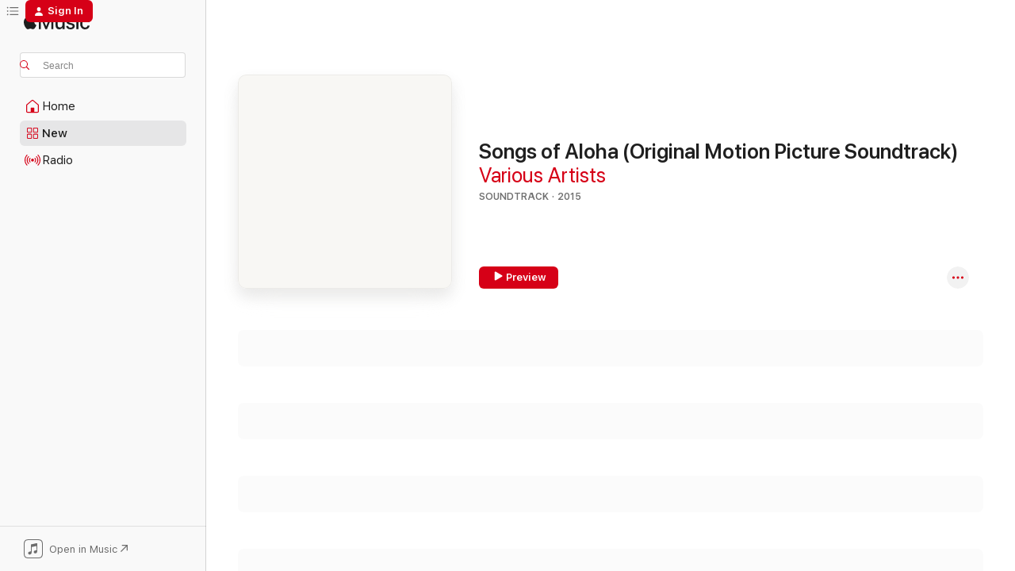

--- FILE ---
content_type: text/html
request_url: https://music.apple.com/us/album/ipo-lei-manu/989383873?i=989383926&at=11l64n&uo=4
body_size: 25473
content:
<!DOCTYPE html>
<html dir="ltr" lang="en-US">
    <head>
        <!-- prettier-ignore -->
        <meta charset="utf-8">
        <!-- prettier-ignore -->
        <meta http-equiv="X-UA-Compatible" content="IE=edge">
        <!-- prettier-ignore -->
        <meta
            name="viewport"
            content="width=device-width,initial-scale=1,interactive-widget=resizes-content"
        >
        <!-- prettier-ignore -->
        <meta name="applicable-device" content="pc,mobile">
        <!-- prettier-ignore -->
        <meta name="referrer" content="strict-origin">
        <!-- prettier-ignore -->
        <link
            rel="apple-touch-icon"
            sizes="180x180"
            href="/assets/favicon/favicon-180.png"
        >
        <!-- prettier-ignore -->
        <link
            rel="icon"
            type="image/png"
            sizes="32x32"
            href="/assets/favicon/favicon-32.png"
        >
        <!-- prettier-ignore -->
        <link
            rel="icon"
            type="image/png"
            sizes="16x16"
            href="/assets/favicon/favicon-16.png"
        >
        <!-- prettier-ignore -->
        <link
            rel="mask-icon"
            href="/assets/favicon/favicon.svg"
            color="#fa233b"
        >
        <!-- prettier-ignore -->
        <link rel="manifest" href="/manifest.json">

        <title>‎Ipo Lei Manu - Song by Cyril Pahinui - Apple Music</title><!-- HEAD_svelte-1cypuwr_START --><link rel="preconnect" href="//www.apple.com/wss/fonts" crossorigin="anonymous"><link rel="stylesheet" href="//www.apple.com/wss/fonts?families=SF+Pro,v4%7CSF+Pro+Icons,v1&amp;display=swap" type="text/css" referrerpolicy="strict-origin-when-cross-origin"><!-- HEAD_svelte-1cypuwr_END --><!-- HEAD_svelte-eg3hvx_START -->    <meta name="robots" content="noindex"> <meta name="description" content="Listen to Ipo Lei Manu by Cyril Pahinui on Apple Music. 1994. Duration: 5:09"> <meta name="keywords" content="listen, Ipo Lei Manu, Cyril Pahinui, music, singles, songs, Soundtrack, streaming music, apple music"> <link rel="canonical" href="https://music.apple.com/us/album/songs-of-aloha-original-motion-picture-soundtrack/989383873">   <link rel="alternate" type="application/json+oembed" href="https://music.apple.com/api/oembed?url=https%3A%2F%2Fmusic.apple.com%2Fus%2Falbum%2Fipo-lei-manu%2F989383873%3Fi%3D989383926" title="Ipo Lei Manu by Cyril Pahinui on Apple Music">  <meta name="al:ios:app_store_id" content="1108187390"> <meta name="al:ios:app_name" content="Apple Music"> <meta name="apple:content_id" content="989383926"> <meta name="apple:title" content="Ipo Lei Manu"> <meta name="apple:description" content="Listen to Ipo Lei Manu by Cyril Pahinui on Apple Music. 1994. Duration: 5:09">   <meta property="og:title" content="Ipo Lei Manu by Cyril Pahinui on Apple Music"> <meta property="og:description" content="Song · 1994 · Duration 5:09"> <meta property="og:site_name" content="Apple Music - Web Player"> <meta property="og:url" content="https://music.apple.com/us/album/songs-of-aloha-original-motion-picture-soundtrack/989383873"> <meta property="og:image" content="https://is1-ssl.mzstatic.com/image/thumb/Music114/v4/ac/4a/d0/ac4ad042-8fff-d955-3c26-8291ed191e7d/886445251654.jpg/1200x630wp-60.jpg"> <meta property="og:image:secure_url" content="https://is1-ssl.mzstatic.com/image/thumb/Music114/v4/ac/4a/d0/ac4ad042-8fff-d955-3c26-8291ed191e7d/886445251654.jpg/1200x630wp-60.jpg"> <meta property="og:image:alt" content="Ipo Lei Manu by Cyril Pahinui on Apple Music"> <meta property="og:image:width" content="1200"> <meta property="og:image:height" content="630"> <meta property="og:image:type" content="image/jpg"> <meta property="og:type" content="music.song"> <meta property="og:locale" content="en_US">   <meta property="music:song" content="https://music.apple.com/us/song/ipo-lei-manu/989383926"> <meta property="music:song:preview_url:secure_url" content="https://music.apple.com/us/song/ipo-lei-manu/989383926"> <meta property="music:song:disc" content="1"> <meta property="music:song:duration" content="PT5M9S"> <meta property="music:song:track" content="6">  <meta property="music:album" content="https://music.apple.com/us/album/ipo-lei-manu/989383873?i=989383926"> <meta property="music:album:disc" content="1"> <meta property="music:album:track" content="6"> <meta property="music:musician" content="https://music.apple.com/us/artist/cyril-pahinui/2407168"> <meta property="music:release_date" content="1994-09-27T00:00:00.000Z">   <meta name="twitter:title" content="Ipo Lei Manu by Cyril Pahinui on Apple Music"> <meta name="twitter:description" content="Song · 1994 · Duration 5:09"> <meta name="twitter:site" content="@AppleMusic"> <meta name="twitter:image" content="https://is1-ssl.mzstatic.com/image/thumb/Music114/v4/ac/4a/d0/ac4ad042-8fff-d955-3c26-8291ed191e7d/886445251654.jpg/600x600bf-60.jpg"> <meta name="twitter:image:alt" content="Ipo Lei Manu by Cyril Pahinui on Apple Music"> <meta name="twitter:card" content="summary">       <!-- HTML_TAG_START -->
                <script id=schema:song type="application/ld+json">
                    {"@context":"http://schema.org","@type":"MusicComposition","name":"Ipo Lei Manu","url":"https://music.apple.com/us/song/ipo-lei-manu/989383926","datePublished":"1994-09-27","description":"Listen to Ipo Lei Manu by Cyril Pahinui on Apple Music. 1994. Duration: 5:09","timeRequired":"PT5M9S","image":"https://is1-ssl.mzstatic.com/image/thumb/Music114/v4/ac/4a/d0/ac4ad042-8fff-d955-3c26-8291ed191e7d/886445251654.jpg/1200x630bb.jpg","audio":{"@type":"MusicRecording","name":"Ipo Lei Manu","url":"https://music.apple.com/us/song/ipo-lei-manu/989383926","datePublished":"1994-09-27","description":"Listen to Ipo Lei Manu by Cyril Pahinui on Apple Music. 1994. Duration: 5:09","duration":"PT5M9S","image":"https://is1-ssl.mzstatic.com/image/thumb/Music114/v4/ac/4a/d0/ac4ad042-8fff-d955-3c26-8291ed191e7d/886445251654.jpg/1200x630bb.jpg","byArtist":[{"@type":"MusicGroup","name":"Cyril Pahinui","url":"https://music.apple.com/us/artist/cyril-pahinui/2407168"}],"inAlbum":{"@type":"MusicAlbum","image":"https://is1-ssl.mzstatic.com/image/thumb/Music114/v4/ac/4a/d0/ac4ad042-8fff-d955-3c26-8291ed191e7d/886445251654.jpg/486x486bb.png","url":"https://music.apple.com/us/album/songs-of-aloha-original-motion-picture-soundtrack/989383873","name":"Songs of Aloha (Original Motion Picture Soundtrack)","byArtist":[]},"audio":{"@type":"AudioObject","name":"Ipo Lei Manu","contentUrl":"https://audio-ssl.itunes.apple.com/itunes-assets/AudioPreview125/v4/60/ab/d8/60abd80d-05ff-8bfd-dccc-b25b1f4706ca/mzaf_1385320574301037655.plus.aac.ep.m4a","description":"Listen to Ipo Lei Manu by Cyril Pahinui on Apple Music. 1994. Duration: 5:09","duration":"PT5M9S","uploadDate":"1994-09-27","thumbnailUrl":"https://is1-ssl.mzstatic.com/image/thumb/Music114/v4/ac/4a/d0/ac4ad042-8fff-d955-3c26-8291ed191e7d/886445251654.jpg/1200x630bb.jpg","potentialAction":{"@type":"ListenAction","expectsAcceptanceOf":{"@type":"Offer","category":"free"},"target":{"@type":"EntryPoint","actionPlatform":"https://music.apple.com/us/song/ipo-lei-manu/989383926"}}},"genre":["Soundtrack","Music"]}}
                </script>
                <!-- HTML_TAG_END -->    <!-- HEAD_svelte-eg3hvx_END -->
      <script type="module" crossorigin src="/assets/index~8a6f659a1b.js"></script>
      <link rel="stylesheet" href="/assets/index~99bed3cf08.css">
      <script type="module">import.meta.url;import("_").catch(()=>1);async function* g(){};window.__vite_is_modern_browser=true;</script>
      <script type="module">!function(){if(window.__vite_is_modern_browser)return;console.warn("vite: loading legacy chunks, syntax error above and the same error below should be ignored");var e=document.getElementById("vite-legacy-polyfill"),n=document.createElement("script");n.src=e.src,n.onload=function(){System.import(document.getElementById('vite-legacy-entry').getAttribute('data-src'))},document.body.appendChild(n)}();</script>
    </head>
    <body>
        <script src="/assets/focus-visible/focus-visible.min.js"></script>
        
        <script
            async
            src="/includes/js-cdn/musickit/v3/amp/musickit.js"
        ></script>
        <script
            type="module"
            async
            src="/includes/js-cdn/musickit/v3/components/musickit-components/musickit-components.esm.js"
        ></script>
        <script
            nomodule
            async
            src="/includes/js-cdn/musickit/v3/components/musickit-components/musickit-components.js"
        ></script>
        <svg style="display: none" xmlns="http://www.w3.org/2000/svg">
            <symbol id="play-circle-fill" viewBox="0 0 60 60">
                <path
                    class="icon-circle-fill__circle"
                    fill="var(--iconCircleFillBG, transparent)"
                    d="M30 60c16.411 0 30-13.617 30-30C60 13.588 46.382 0 29.971 0 13.588 0 .001 13.588.001 30c0 16.383 13.617 30 30 30Z"
                />
                <path
                    fill="var(--iconFillArrow, var(--keyColor, black))"
                    d="M24.411 41.853c-1.41.853-3.028.177-3.028-1.294V19.47c0-1.44 1.735-2.058 3.028-1.294l17.265 10.235a1.89 1.89 0 0 1 0 3.265L24.411 41.853Z"
                />
            </symbol>
        </svg>
        <div class="body-container">
              <div class="app-container svelte-t3vj1e" data-testid="app-container">   <div class="header svelte-rjjbqs" data-testid="header"><nav data-testid="navigation" class="navigation svelte-13li0vp"><div class="navigation__header svelte-13li0vp"><div data-testid="logo" class="logo svelte-1o7dz8w"> <a aria-label="Apple Music" role="img" href="https://music.apple.com/us/home" class="svelte-1o7dz8w"><svg height="20" viewBox="0 0 83 20" width="83" xmlns="http://www.w3.org/2000/svg" class="logo" aria-hidden="true"><path d="M34.752 19.746V6.243h-.088l-5.433 13.503h-2.074L21.711 6.243h-.087v13.503h-2.548V1.399h3.235l5.833 14.621h.1l5.82-14.62h3.248v18.347h-2.56zm16.649 0h-2.586v-2.263h-.062c-.725 1.602-2.061 2.504-4.072 2.504-2.86 0-4.61-1.894-4.61-4.958V6.37h2.698v8.125c0 2.034.95 3.127 2.81 3.127 1.95 0 3.124-1.373 3.124-3.458V6.37H51.4v13.376zm7.394-13.618c3.06 0 5.046 1.73 5.134 4.196h-2.536c-.15-1.296-1.087-2.11-2.598-2.11-1.462 0-2.436.724-2.436 1.793 0 .839.6 1.41 2.023 1.741l2.136.496c2.686.636 3.71 1.704 3.71 3.636 0 2.442-2.236 4.12-5.333 4.12-3.285 0-5.26-1.64-5.509-4.183h2.673c.25 1.398 1.187 2.085 2.836 2.085 1.623 0 2.623-.687 2.623-1.78 0-.865-.487-1.373-1.924-1.704l-2.136-.508c-2.498-.585-3.735-1.806-3.735-3.75 0-2.391 2.049-4.032 5.072-4.032zM66.1 2.836c0-.878.7-1.577 1.561-1.577.862 0 1.55.7 1.55 1.577 0 .864-.688 1.576-1.55 1.576a1.573 1.573 0 0 1-1.56-1.576zm.212 3.534h2.698v13.376h-2.698zm14.089 4.603c-.275-1.424-1.324-2.556-3.085-2.556-2.086 0-3.46 1.767-3.46 4.64 0 2.938 1.386 4.642 3.485 4.642 1.66 0 2.748-.928 3.06-2.48H83C82.713 18.067 80.477 20 77.317 20c-3.76 0-6.208-2.62-6.208-6.942 0-4.247 2.448-6.93 6.183-6.93 3.385 0 5.446 2.213 5.683 4.845h-2.573zM10.824 3.189c-.698.834-1.805 1.496-2.913 1.398-.145-1.128.41-2.33 1.036-3.065C9.644.662 10.848.05 11.835 0c.121 1.178-.336 2.33-1.01 3.19zm.999 1.619c.624.049 2.425.244 3.578 1.98-.096.074-2.137 1.272-2.113 3.79.024 3.01 2.593 4.012 2.617 4.037-.024.074-.407 1.419-1.344 2.812-.817 1.224-1.657 2.422-3.002 2.447-1.297.024-1.73-.783-3.218-.783-1.489 0-1.97.758-3.194.807-1.297.048-2.28-1.297-3.097-2.52C.368 14.908-.904 10.408.825 7.375c.84-1.516 2.377-2.47 4.034-2.495 1.273-.023 2.45.857 3.218.857.769 0 2.137-1.027 3.746-.93z"></path></svg></a>   </div> <div class="search-input-wrapper svelte-nrtdem" data-testid="search-input"><div data-testid="amp-search-input" aria-controls="search-suggestions" aria-expanded="false" aria-haspopup="listbox" aria-owns="search-suggestions" class="search-input-container svelte-rg26q6" tabindex="-1" role=""><div class="flex-container svelte-rg26q6"><form id="search-input-form" class="svelte-rg26q6"><svg height="16" width="16" viewBox="0 0 16 16" class="search-svg" aria-hidden="true"><path d="M11.87 10.835c.018.015.035.03.051.047l3.864 3.863a.735.735 0 1 1-1.04 1.04l-3.863-3.864a.744.744 0 0 1-.047-.051 6.667 6.667 0 1 1 1.035-1.035zM6.667 12a5.333 5.333 0 1 0 0-10.667 5.333 5.333 0 0 0 0 10.667z"></path></svg> <input aria-autocomplete="list" aria-multiline="false" aria-controls="search-suggestions" aria-label="Search" placeholder="Search" spellcheck="false" autocomplete="off" autocorrect="off" autocapitalize="off" type="text" inputmode="search" class="search-input__text-field svelte-rg26q6" data-testid="search-input__text-field"></form> </div> <div data-testid="search-scope-bar"></div>   </div> </div></div> <div data-testid="navigation-content" class="navigation__content svelte-13li0vp" id="navigation" aria-hidden="false"><div class="navigation__scrollable-container svelte-13li0vp"><div data-testid="navigation-items-primary" class="navigation-items navigation-items--primary svelte-ng61m8"> <ul class="navigation-items__list svelte-ng61m8">  <li class="navigation-item navigation-item__home svelte-1a5yt87" aria-selected="false" data-testid="navigation-item"> <a href="https://music.apple.com/us/home" class="navigation-item__link svelte-1a5yt87" role="button" data-testid="home" aria-pressed="false"><div class="navigation-item__content svelte-zhx7t9"> <span class="navigation-item__icon svelte-zhx7t9"> <svg width="24" height="24" viewBox="0 0 24 24" xmlns="http://www.w3.org/2000/svg" aria-hidden="true"><path d="M5.93 20.16a1.94 1.94 0 0 1-1.43-.502c-.334-.335-.502-.794-.502-1.393v-7.142c0-.362.062-.688.177-.953.123-.264.326-.529.6-.75l6.145-5.157c.176-.141.344-.247.52-.318.176-.07.362-.105.564-.105.194 0 .388.035.565.105.176.07.352.177.52.318l6.146 5.158c.273.23.467.476.59.75.124.264.177.59.177.96v7.134c0 .59-.159 1.058-.503 1.393-.335.335-.811.503-1.428.503H5.929Zm12.14-1.172c.221 0 .406-.07.547-.212a.688.688 0 0 0 .22-.511v-7.142c0-.177-.026-.344-.087-.459a.97.97 0 0 0-.265-.353l-6.154-5.149a.756.756 0 0 0-.177-.115.37.37 0 0 0-.15-.035.37.37 0 0 0-.158.035l-.177.115-6.145 5.15a.982.982 0 0 0-.274.352 1.13 1.13 0 0 0-.088.468v7.133c0 .203.08.379.23.511a.744.744 0 0 0 .546.212h12.133Zm-8.323-4.7c0-.176.062-.326.177-.432a.6.6 0 0 1 .423-.159h3.315c.176 0 .326.053.432.16s.159.255.159.431v4.973H9.756v-4.973Z"></path></svg> </span> <span class="navigation-item__label svelte-zhx7t9"> Home </span> </div></a>  </li>  <li class="navigation-item navigation-item__new svelte-1a5yt87" aria-selected="false" data-testid="navigation-item"> <a href="https://music.apple.com/us/new" class="navigation-item__link svelte-1a5yt87" role="button" data-testid="new" aria-pressed="false"><div class="navigation-item__content svelte-zhx7t9"> <span class="navigation-item__icon svelte-zhx7t9"> <svg height="24" viewBox="0 0 24 24" width="24" aria-hidden="true"><path d="M9.92 11.354c.966 0 1.453-.487 1.453-1.49v-3.4c0-1.004-.487-1.483-1.453-1.483H6.452C5.487 4.981 5 5.46 5 6.464v3.4c0 1.003.487 1.49 1.452 1.49zm7.628 0c.965 0 1.452-.487 1.452-1.49v-3.4c0-1.004-.487-1.483-1.452-1.483h-3.46c-.974 0-1.46.479-1.46 1.483v3.4c0 1.003.486 1.49 1.46 1.49zm-7.65-1.073h-3.43c-.266 0-.396-.137-.396-.418v-3.4c0-.273.13-.41.396-.41h3.43c.265 0 .402.137.402.41v3.4c0 .281-.137.418-.403.418zm7.634 0h-3.43c-.273 0-.402-.137-.402-.418v-3.4c0-.273.129-.41.403-.41h3.43c.265 0 .395.137.395.41v3.4c0 .281-.13.418-.396.418zm-7.612 8.7c.966 0 1.453-.48 1.453-1.483v-3.407c0-.996-.487-1.483-1.453-1.483H6.452c-.965 0-1.452.487-1.452 1.483v3.407c0 1.004.487 1.483 1.452 1.483zm7.628 0c.965 0 1.452-.48 1.452-1.483v-3.407c0-.996-.487-1.483-1.452-1.483h-3.46c-.974 0-1.46.487-1.46 1.483v3.407c0 1.004.486 1.483 1.46 1.483zm-7.65-1.072h-3.43c-.266 0-.396-.137-.396-.41v-3.4c0-.282.13-.418.396-.418h3.43c.265 0 .402.136.402.418v3.4c0 .273-.137.41-.403.41zm7.634 0h-3.43c-.273 0-.402-.137-.402-.41v-3.4c0-.282.129-.418.403-.418h3.43c.265 0 .395.136.395.418v3.4c0 .273-.13.41-.396.41z" fill-opacity=".95"></path></svg> </span> <span class="navigation-item__label svelte-zhx7t9"> New </span> </div></a>  </li>  <li class="navigation-item navigation-item__radio svelte-1a5yt87" aria-selected="false" data-testid="navigation-item"> <a href="https://music.apple.com/us/radio" class="navigation-item__link svelte-1a5yt87" role="button" data-testid="radio" aria-pressed="false"><div class="navigation-item__content svelte-zhx7t9"> <span class="navigation-item__icon svelte-zhx7t9"> <svg width="24" height="24" viewBox="0 0 24 24" xmlns="http://www.w3.org/2000/svg" aria-hidden="true"><path d="M19.359 18.57C21.033 16.818 22 14.461 22 11.89s-.967-4.93-2.641-6.68c-.276-.292-.653-.26-.868-.023-.222.246-.176.591.085.868 1.466 1.535 2.272 3.593 2.272 5.835 0 2.241-.806 4.3-2.272 5.835-.261.268-.307.621-.085.86.215.245.592.276.868-.016zm-13.85.014c.222-.238.176-.59-.085-.86-1.474-1.535-2.272-3.593-2.272-5.834 0-2.242.798-4.3 2.272-5.835.261-.277.307-.622.085-.868-.215-.238-.592-.269-.868.023C2.967 6.96 2 9.318 2 11.89s.967 4.929 2.641 6.68c.276.29.653.26.868.014zm1.957-1.873c.223-.253.162-.583-.1-.867-.951-1.068-1.473-2.45-1.473-3.954 0-1.505.522-2.887 1.474-3.954.26-.284.322-.614.1-.876-.23-.26-.622-.26-.891.039-1.175 1.274-1.827 2.963-1.827 4.79 0 1.82.652 3.517 1.827 4.784.269.3.66.307.89.038zm9.958-.038c1.175-1.267 1.827-2.964 1.827-4.783 0-1.828-.652-3.517-1.827-4.791-.269-.3-.66-.3-.89-.039-.23.262-.162.592.092.876.96 1.067 1.481 2.449 1.481 3.954 0 1.504-.522 2.886-1.481 3.954-.254.284-.323.614-.092.867.23.269.621.261.89-.038zm-8.061-1.966c.23-.26.13-.568-.092-.883-.415-.522-.63-1.197-.63-1.934 0-.737.215-1.413.63-1.943.222-.307.322-.614.092-.875s-.653-.261-.906.054a4.385 4.385 0 0 0-.968 2.764 4.38 4.38 0 0 0 .968 2.756c.253.322.675.322.906.061zm6.18-.061a4.38 4.38 0 0 0 .968-2.756 4.385 4.385 0 0 0-.968-2.764c-.253-.315-.675-.315-.906-.054-.23.261-.138.568.092.875.415.53.63 1.206.63 1.943 0 .737-.215 1.412-.63 1.934-.23.315-.322.622-.092.883s.653.261.906-.061zm-3.547-.967c.96 0 1.789-.814 1.789-1.797s-.83-1.789-1.789-1.789c-.96 0-1.781.806-1.781 1.789 0 .983.821 1.797 1.781 1.797z"></path></svg> </span> <span class="navigation-item__label svelte-zhx7t9"> Radio </span> </div></a>  </li>  <li class="navigation-item navigation-item__search svelte-1a5yt87" aria-selected="false" data-testid="navigation-item"> <a href="https://music.apple.com/us/search" class="navigation-item__link svelte-1a5yt87" role="button" data-testid="search" aria-pressed="false"><div class="navigation-item__content svelte-zhx7t9"> <span class="navigation-item__icon svelte-zhx7t9"> <svg height="24" viewBox="0 0 24 24" width="24" aria-hidden="true"><path d="M17.979 18.553c.476 0 .813-.366.813-.835a.807.807 0 0 0-.235-.586l-3.45-3.457a5.61 5.61 0 0 0 1.158-3.413c0-3.098-2.535-5.633-5.633-5.633C7.542 4.63 5 7.156 5 10.262c0 3.098 2.534 5.632 5.632 5.632a5.614 5.614 0 0 0 3.274-1.055l3.472 3.472a.835.835 0 0 0 .6.242zm-7.347-3.875c-2.417 0-4.416-2-4.416-4.416 0-2.417 2-4.417 4.416-4.417 2.417 0 4.417 2 4.417 4.417s-2 4.416-4.417 4.416z" fill-opacity=".95"></path></svg> </span> <span class="navigation-item__label svelte-zhx7t9"> Search </span> </div></a>  </li></ul> </div>   </div> <div class="navigation__native-cta"><div slot="native-cta"><div data-testid="native-cta" class="native-cta svelte-6xh86f  native-cta--authenticated"><button class="native-cta__button svelte-6xh86f" data-testid="native-cta-button"><span class="native-cta__app-icon svelte-6xh86f"><svg width="24" height="24" xmlns="http://www.w3.org/2000/svg" xml:space="preserve" style="fill-rule:evenodd;clip-rule:evenodd;stroke-linejoin:round;stroke-miterlimit:2" viewBox="0 0 24 24" slot="app-icon" aria-hidden="true"><path d="M22.567 1.496C21.448.393 19.956.045 17.293.045H6.566c-2.508 0-4.028.376-5.12 1.465C.344 2.601 0 4.09 0 6.611v10.727c0 2.695.33 4.18 1.432 5.257 1.106 1.103 2.595 1.45 5.275 1.45h10.586c2.663 0 4.169-.347 5.274-1.45C23.656 21.504 24 20.033 24 17.338V6.752c0-2.694-.344-4.179-1.433-5.256Zm.411 4.9v11.299c0 1.898-.338 3.286-1.188 4.137-.851.864-2.256 1.191-4.141 1.191H6.35c-1.884 0-3.303-.341-4.154-1.191-.85-.851-1.174-2.239-1.174-4.137V6.54c0-2.014.324-3.445 1.16-4.295.851-.864 2.312-1.177 4.313-1.177h11.154c1.885 0 3.29.341 4.141 1.191.864.85 1.188 2.239 1.188 4.137Z" style="fill-rule:nonzero"></path><path d="M7.413 19.255c.987 0 2.48-.728 2.48-2.672v-6.385c0-.35.063-.428.378-.494l5.298-1.095c.351-.067.534.025.534.333l.035 4.286c0 .337-.182.586-.53.652l-1.014.228c-1.361.3-2.007.923-2.007 1.937 0 1.017.79 1.748 1.926 1.748.986 0 2.444-.679 2.444-2.64V5.654c0-.636-.279-.821-1.016-.66L9.646 6.298c-.448.091-.674.329-.674.699l.035 7.697c0 .336-.148.546-.446.613l-1.067.21c-1.329.266-1.986.93-1.986 1.993 0 1.017.786 1.745 1.905 1.745Z" style="fill-rule:nonzero"></path></svg></span> <span class="native-cta__label svelte-6xh86f">Open in Music</span> <span class="native-cta__arrow svelte-6xh86f"><svg height="16" width="16" viewBox="0 0 16 16" class="native-cta-action" aria-hidden="true"><path d="M1.559 16 13.795 3.764v8.962H16V0H3.274v2.205h8.962L0 14.441 1.559 16z"></path></svg></span></button> </div>  </div></div></div> </nav> </div>  <div class="player-bar player-bar__floating-player svelte-1rr9v04" data-testid="player-bar" aria-label="Music controls" aria-hidden="false">   </div>   <div id="scrollable-page" class="scrollable-page svelte-mt0bfj" data-main-content data-testid="main-section" aria-hidden="false"><main data-testid="main" class="svelte-bzjlhs"><div class="content-container svelte-bzjlhs" data-testid="content-container"><div class="search-input-wrapper svelte-nrtdem" data-testid="search-input"><div data-testid="amp-search-input" aria-controls="search-suggestions" aria-expanded="false" aria-haspopup="listbox" aria-owns="search-suggestions" class="search-input-container svelte-rg26q6" tabindex="-1" role=""><div class="flex-container svelte-rg26q6"><form id="search-input-form" class="svelte-rg26q6"><svg height="16" width="16" viewBox="0 0 16 16" class="search-svg" aria-hidden="true"><path d="M11.87 10.835c.018.015.035.03.051.047l3.864 3.863a.735.735 0 1 1-1.04 1.04l-3.863-3.864a.744.744 0 0 1-.047-.051 6.667 6.667 0 1 1 1.035-1.035zM6.667 12a5.333 5.333 0 1 0 0-10.667 5.333 5.333 0 0 0 0 10.667z"></path></svg> <input value="" aria-autocomplete="list" aria-multiline="false" aria-controls="search-suggestions" aria-label="Search" placeholder="Search" spellcheck="false" autocomplete="off" autocorrect="off" autocapitalize="off" type="text" inputmode="search" class="search-input__text-field svelte-rg26q6" data-testid="search-input__text-field"></form> </div> <div data-testid="search-scope-bar"> </div>   </div> </div>      <div class="section svelte-wa5vzl" data-testid="section-container" aria-label="Featured"> <div class="section-content svelte-wa5vzl" data-testid="section-content">  <div class="container-detail-header svelte-1uuona0 container-detail-header--no-description" data-testid="container-detail-header"><div slot="artwork"><div class="artwork__radiosity svelte-1agpw2h"> <div data-testid="artwork-component" class="artwork-component artwork-component--aspect-ratio artwork-component--orientation-square svelte-uduhys        artwork-component--has-borders" style="
            --artwork-bg-color: #f8f7f4;
            --aspect-ratio: 1;
            --placeholder-bg-color: #f8f7f4;
       ">   <picture class="svelte-uduhys"><source sizes=" (max-width:1319px) 296px,(min-width:1320px) and (max-width:1679px) 316px,316px" srcset="https://is1-ssl.mzstatic.com/image/thumb/Music114/v4/ac/4a/d0/ac4ad042-8fff-d955-3c26-8291ed191e7d/886445251654.jpg/296x296bb.webp 296w,https://is1-ssl.mzstatic.com/image/thumb/Music114/v4/ac/4a/d0/ac4ad042-8fff-d955-3c26-8291ed191e7d/886445251654.jpg/316x316bb.webp 316w,https://is1-ssl.mzstatic.com/image/thumb/Music114/v4/ac/4a/d0/ac4ad042-8fff-d955-3c26-8291ed191e7d/886445251654.jpg/592x592bb.webp 592w,https://is1-ssl.mzstatic.com/image/thumb/Music114/v4/ac/4a/d0/ac4ad042-8fff-d955-3c26-8291ed191e7d/886445251654.jpg/632x632bb.webp 632w" type="image/webp"> <source sizes=" (max-width:1319px) 296px,(min-width:1320px) and (max-width:1679px) 316px,316px" srcset="https://is1-ssl.mzstatic.com/image/thumb/Music114/v4/ac/4a/d0/ac4ad042-8fff-d955-3c26-8291ed191e7d/886445251654.jpg/296x296bb-60.jpg 296w,https://is1-ssl.mzstatic.com/image/thumb/Music114/v4/ac/4a/d0/ac4ad042-8fff-d955-3c26-8291ed191e7d/886445251654.jpg/316x316bb-60.jpg 316w,https://is1-ssl.mzstatic.com/image/thumb/Music114/v4/ac/4a/d0/ac4ad042-8fff-d955-3c26-8291ed191e7d/886445251654.jpg/592x592bb-60.jpg 592w,https://is1-ssl.mzstatic.com/image/thumb/Music114/v4/ac/4a/d0/ac4ad042-8fff-d955-3c26-8291ed191e7d/886445251654.jpg/632x632bb-60.jpg 632w" type="image/jpeg"> <img alt="" class="artwork-component__contents artwork-component__image svelte-uduhys" loading="lazy" src="/assets/artwork/1x1.gif" role="presentation" decoding="async" width="316" height="316" fetchpriority="auto" style="opacity: 1;"></picture> </div></div> <div data-testid="artwork-component" class="artwork-component artwork-component--aspect-ratio artwork-component--orientation-square svelte-uduhys        artwork-component--has-borders" style="
            --artwork-bg-color: #f8f7f4;
            --aspect-ratio: 1;
            --placeholder-bg-color: #f8f7f4;
       ">   <picture class="svelte-uduhys"><source sizes=" (max-width:1319px) 296px,(min-width:1320px) and (max-width:1679px) 316px,316px" srcset="https://is1-ssl.mzstatic.com/image/thumb/Music114/v4/ac/4a/d0/ac4ad042-8fff-d955-3c26-8291ed191e7d/886445251654.jpg/296x296bb.webp 296w,https://is1-ssl.mzstatic.com/image/thumb/Music114/v4/ac/4a/d0/ac4ad042-8fff-d955-3c26-8291ed191e7d/886445251654.jpg/316x316bb.webp 316w,https://is1-ssl.mzstatic.com/image/thumb/Music114/v4/ac/4a/d0/ac4ad042-8fff-d955-3c26-8291ed191e7d/886445251654.jpg/592x592bb.webp 592w,https://is1-ssl.mzstatic.com/image/thumb/Music114/v4/ac/4a/d0/ac4ad042-8fff-d955-3c26-8291ed191e7d/886445251654.jpg/632x632bb.webp 632w" type="image/webp"> <source sizes=" (max-width:1319px) 296px,(min-width:1320px) and (max-width:1679px) 316px,316px" srcset="https://is1-ssl.mzstatic.com/image/thumb/Music114/v4/ac/4a/d0/ac4ad042-8fff-d955-3c26-8291ed191e7d/886445251654.jpg/296x296bb-60.jpg 296w,https://is1-ssl.mzstatic.com/image/thumb/Music114/v4/ac/4a/d0/ac4ad042-8fff-d955-3c26-8291ed191e7d/886445251654.jpg/316x316bb-60.jpg 316w,https://is1-ssl.mzstatic.com/image/thumb/Music114/v4/ac/4a/d0/ac4ad042-8fff-d955-3c26-8291ed191e7d/886445251654.jpg/592x592bb-60.jpg 592w,https://is1-ssl.mzstatic.com/image/thumb/Music114/v4/ac/4a/d0/ac4ad042-8fff-d955-3c26-8291ed191e7d/886445251654.jpg/632x632bb-60.jpg 632w" type="image/jpeg"> <img alt="Songs of Aloha (Original Motion Picture Soundtrack)" class="artwork-component__contents artwork-component__image svelte-uduhys" loading="lazy" src="/assets/artwork/1x1.gif" role="presentation" decoding="async" width="316" height="316" fetchpriority="auto" style="opacity: 1;"></picture> </div></div> <div class="headings svelte-1uuona0"> <h1 class="headings__title svelte-1uuona0" data-testid="non-editable-product-title"><span dir="auto">Songs of Aloha (Original Motion Picture Soundtrack)</span> <span class="headings__badges svelte-1uuona0">   </span></h1> <div class="headings__subtitles svelte-1uuona0" data-testid="product-subtitles"> Various Artists </div> <div class="headings__tertiary-titles"> </div> <div class="headings__metadata-bottom svelte-1uuona0">SOUNDTRACK · 2015 </div></div>  <div class="primary-actions svelte-1uuona0"><div class="primary-actions__button primary-actions__button--play svelte-1uuona0"><div data-testid="button-action" class="button svelte-rka6wn primary"><button data-testid="click-action" class="click-action svelte-c0t0j2" aria-label="" ><span class="icon svelte-rka6wn" data-testid="play-icon"><svg height="16" viewBox="0 0 16 16" width="16"><path d="m4.4 15.14 10.386-6.096c.842-.459.794-1.64 0-2.097L4.401.85c-.87-.53-2-.12-2 .82v12.625c0 .966 1.06 1.4 2 .844z"></path></svg></span>  Preview</button> </div> </div> <div class="primary-actions__button primary-actions__button--shuffle svelte-1uuona0"> </div></div> <div class="secondary-actions svelte-1uuona0"><div class="secondary-actions svelte-1agpw2h" slot="secondary-actions">  <div class="cloud-buttons svelte-u0auos" data-testid="cloud-buttons">  <amp-contextual-menu-button config="[object Object]" class="svelte-1sn4kz"> <span aria-label="MORE" class="more-button svelte-1sn4kz more-button--platter" data-testid="more-button" slot="trigger-content"><svg width="28" height="28" viewBox="0 0 28 28" class="glyph" xmlns="http://www.w3.org/2000/svg"><circle fill="var(--iconCircleFill, transparent)" cx="14" cy="14" r="14"></circle><path fill="var(--iconEllipsisFill, white)" d="M10.105 14c0-.87-.687-1.55-1.564-1.55-.862 0-1.557.695-1.557 1.55 0 .848.695 1.55 1.557 1.55.855 0 1.564-.702 1.564-1.55zm5.437 0c0-.87-.68-1.55-1.542-1.55A1.55 1.55 0 0012.45 14c0 .848.695 1.55 1.55 1.55.848 0 1.542-.702 1.542-1.55zm5.474 0c0-.87-.687-1.55-1.557-1.55-.87 0-1.564.695-1.564 1.55 0 .848.694 1.55 1.564 1.55.848 0 1.557-.702 1.557-1.55z"></path></svg></span> </amp-contextual-menu-button></div></div></div></div> </div>   </div><div class="section svelte-wa5vzl" data-testid="section-container"> <div class="section-content svelte-wa5vzl" data-testid="section-content">  <div class="placeholder-table svelte-wa5vzl"> <div><div class="placeholder-row svelte-wa5vzl placeholder-row--even placeholder-row--album"></div><div class="placeholder-row svelte-wa5vzl  placeholder-row--album"></div><div class="placeholder-row svelte-wa5vzl placeholder-row--even placeholder-row--album"></div><div class="placeholder-row svelte-wa5vzl  placeholder-row--album"></div><div class="placeholder-row svelte-wa5vzl placeholder-row--even placeholder-row--album"></div><div class="placeholder-row svelte-wa5vzl  placeholder-row--album"></div><div class="placeholder-row svelte-wa5vzl placeholder-row--even placeholder-row--album"></div><div class="placeholder-row svelte-wa5vzl  placeholder-row--album"></div><div class="placeholder-row svelte-wa5vzl placeholder-row--even placeholder-row--album"></div><div class="placeholder-row svelte-wa5vzl  placeholder-row--album"></div><div class="placeholder-row svelte-wa5vzl placeholder-row--even placeholder-row--album"></div><div class="placeholder-row svelte-wa5vzl  placeholder-row--album"></div><div class="placeholder-row svelte-wa5vzl placeholder-row--even placeholder-row--album"></div><div class="placeholder-row svelte-wa5vzl  placeholder-row--album"></div><div class="placeholder-row svelte-wa5vzl placeholder-row--even placeholder-row--album"></div><div class="placeholder-row svelte-wa5vzl  placeholder-row--album"></div><div class="placeholder-row svelte-wa5vzl placeholder-row--even placeholder-row--album"></div><div class="placeholder-row svelte-wa5vzl  placeholder-row--album"></div><div class="placeholder-row svelte-wa5vzl placeholder-row--even placeholder-row--album"></div></div></div> </div>   </div><div class="section svelte-wa5vzl" data-testid="section-container"> <div class="section-content svelte-wa5vzl" data-testid="section-content"> <div class="tracklist-footer svelte-1tm9k9g tracklist-footer--album" data-testid="tracklist-footer"><div class="footer-body svelte-1tm9k9g"><p class="description svelte-1tm9k9g" data-testid="tracklist-footer-description">May 22, 2015
19 songs, 50 minutes
℗ This compilation (P) 2015 Madison Gate Records, Inc. and Legacy Recordings, a division of Sony Music Entertainment</p>  <div class="tracklist-footer__native-cta-wrapper svelte-1tm9k9g"><div class="button svelte-yk984v       button--text-button" data-testid="button-base-wrapper"><button data-testid="button-base" aria-label="Also available in the iTunes Store" type="button"  class="svelte-yk984v link"> Also available in the iTunes Store <svg height="16" width="16" viewBox="0 0 16 16" class="web-to-native__action" aria-hidden="true" data-testid="cta-button-arrow-icon"><path d="M1.559 16 13.795 3.764v8.962H16V0H3.274v2.205h8.962L0 14.441 1.559 16z"></path></svg> </button> </div></div></div> <div class="tracklist-footer__friends svelte-1tm9k9g"> </div></div></div>   </div><div class="section svelte-wa5vzl      section--alternate" data-testid="section-container"> <div class="section-content svelte-wa5vzl" data-testid="section-content"> <div class="spacer-wrapper svelte-14fis98"></div></div>   </div><div class="section svelte-wa5vzl      section--alternate" data-testid="section-container" aria-label="Music Videos"> <div class="section-content svelte-wa5vzl" data-testid="section-content"><div class="header svelte-rnrb59">  <div class="header-title-wrapper svelte-rnrb59">   <h2 class="title svelte-rnrb59" data-testid="header-title"><span class="dir-wrapper" dir="auto">Music Videos</span></h2> </div>   </div>   <div class="svelte-1dd7dqt shelf"><section data-testid="shelf-component" class="shelf-grid shelf-grid--onhover svelte-12rmzef" style="
            --grid-max-content-xsmall: 298px; --grid-column-gap-xsmall: 10px; --grid-row-gap-xsmall: 24px; --grid-small: 2; --grid-column-gap-small: 20px; --grid-row-gap-small: 24px; --grid-medium: 3; --grid-column-gap-medium: 20px; --grid-row-gap-medium: 24px; --grid-large: 4; --grid-column-gap-large: 20px; --grid-row-gap-large: 24px; --grid-xlarge: 4; --grid-column-gap-xlarge: 20px; --grid-row-gap-xlarge: 24px;
            --grid-type: B;
            --grid-rows: 1;
            --standard-lockup-shadow-offset: 15px;
            
        "> <div class="shelf-grid__body svelte-12rmzef" data-testid="shelf-body">   <button disabled aria-label="Previous Page" type="button" class="shelf-grid-nav__arrow shelf-grid-nav__arrow--left svelte-1xmivhv" data-testid="shelf-button-left" style="--offset: 
                        calc(32px * -1);
                    ;"><svg viewBox="0 0 9 31" xmlns="http://www.w3.org/2000/svg"><path d="M5.275 29.46a1.61 1.61 0 0 0 1.456 1.077c1.018 0 1.772-.737 1.772-1.737 0-.526-.277-1.186-.449-1.62l-4.68-11.912L8.05 3.363c.172-.442.45-1.116.45-1.625A1.702 1.702 0 0 0 6.728.002a1.603 1.603 0 0 0-1.456 1.09L.675 12.774c-.301.775-.677 1.744-.677 2.495 0 .754.376 1.705.677 2.498L5.272 29.46Z"></path></svg></button> <ul slot="shelf-content" class="shelf-grid__list shelf-grid__list--grid-type-B shelf-grid__list--grid-rows-1 svelte-12rmzef" role="list" tabindex="-1" data-testid="shelf-item-list">   <li class="shelf-grid__list-item svelte-12rmzef" data-index="0" aria-hidden="true"><div class="svelte-12rmzef"><div class="vertical-video svelte-fjkqee vertical-video--large" data-testid="vertical-video"><div class="vertical-video__artwork-wrapper svelte-fjkqee" data-testid="vertical-video-artwork-wrapper"><a data-testid="click-action" class="click-action svelte-c0t0j2" href="https://music.apple.com/us/music-video/i-cant-go-for-that-no-can-do/1366598701"></a> <div data-testid="artwork-component" class="artwork-component artwork-component--aspect-ratio artwork-component--orientation-landscape svelte-uduhys    artwork-component--fullwidth    artwork-component--has-borders" style="
            --artwork-bg-color: #201e29;
            --aspect-ratio: 1.7777777777777777;
            --placeholder-bg-color: #201e29;
       ">   <picture class="svelte-uduhys"><source sizes=" (max-width:999px) 200px,(min-width:1000px) and (max-width:1319px) 290px,(min-width:1320px) and (max-width:1679px) 340px,340px" srcset="https://is1-ssl.mzstatic.com/image/thumb/Video126/v4/8d/32/7e/8d327e9f-8b06-6d01-0e98-96bfa0e68ca1/dj.hhsnguzk.jpg/200x113mv.webp 200w,https://is1-ssl.mzstatic.com/image/thumb/Video126/v4/8d/32/7e/8d327e9f-8b06-6d01-0e98-96bfa0e68ca1/dj.hhsnguzk.jpg/290x163mv.webp 290w,https://is1-ssl.mzstatic.com/image/thumb/Video126/v4/8d/32/7e/8d327e9f-8b06-6d01-0e98-96bfa0e68ca1/dj.hhsnguzk.jpg/340x191mv.webp 340w,https://is1-ssl.mzstatic.com/image/thumb/Video126/v4/8d/32/7e/8d327e9f-8b06-6d01-0e98-96bfa0e68ca1/dj.hhsnguzk.jpg/400x226mv.webp 400w,https://is1-ssl.mzstatic.com/image/thumb/Video126/v4/8d/32/7e/8d327e9f-8b06-6d01-0e98-96bfa0e68ca1/dj.hhsnguzk.jpg/580x326mv.webp 580w,https://is1-ssl.mzstatic.com/image/thumb/Video126/v4/8d/32/7e/8d327e9f-8b06-6d01-0e98-96bfa0e68ca1/dj.hhsnguzk.jpg/640x360mv.webp 640w" type="image/webp"> <source sizes=" (max-width:999px) 200px,(min-width:1000px) and (max-width:1319px) 290px,(min-width:1320px) and (max-width:1679px) 340px,340px" srcset="https://is1-ssl.mzstatic.com/image/thumb/Video126/v4/8d/32/7e/8d327e9f-8b06-6d01-0e98-96bfa0e68ca1/dj.hhsnguzk.jpg/200x113mv-60.jpg 200w,https://is1-ssl.mzstatic.com/image/thumb/Video126/v4/8d/32/7e/8d327e9f-8b06-6d01-0e98-96bfa0e68ca1/dj.hhsnguzk.jpg/290x163mv-60.jpg 290w,https://is1-ssl.mzstatic.com/image/thumb/Video126/v4/8d/32/7e/8d327e9f-8b06-6d01-0e98-96bfa0e68ca1/dj.hhsnguzk.jpg/340x191mv-60.jpg 340w,https://is1-ssl.mzstatic.com/image/thumb/Video126/v4/8d/32/7e/8d327e9f-8b06-6d01-0e98-96bfa0e68ca1/dj.hhsnguzk.jpg/400x226mv-60.jpg 400w,https://is1-ssl.mzstatic.com/image/thumb/Video126/v4/8d/32/7e/8d327e9f-8b06-6d01-0e98-96bfa0e68ca1/dj.hhsnguzk.jpg/580x326mv-60.jpg 580w,https://is1-ssl.mzstatic.com/image/thumb/Video126/v4/8d/32/7e/8d327e9f-8b06-6d01-0e98-96bfa0e68ca1/dj.hhsnguzk.jpg/640x360mv-60.jpg 640w" type="image/jpeg"> <img alt="" class="artwork-component__contents artwork-component__image svelte-uduhys" loading="lazy" src="/assets/artwork/1x1.gif" role="presentation" decoding="async" width="340" height="191" fetchpriority="auto" style="opacity: 1;"></picture> </div> <div class="vertical-video__play-button svelte-fjkqee"><button aria-label="Play" class="play-button svelte-19j07e7 play-button--platter" data-testid="play-button"><svg aria-hidden="true" class="icon play-svg" data-testid="play-icon" iconState="play"><use href="#play-circle-fill"></use></svg> </button></div> <div class="vertical-video__context-button svelte-fjkqee"><amp-contextual-menu-button config="[object Object]" class="svelte-1sn4kz"> <span aria-label="MORE" class="more-button svelte-1sn4kz more-button--platter  more-button--material" data-testid="more-button" slot="trigger-content"><svg width="28" height="28" viewBox="0 0 28 28" class="glyph" xmlns="http://www.w3.org/2000/svg"><circle fill="var(--iconCircleFill, transparent)" cx="14" cy="14" r="14"></circle><path fill="var(--iconEllipsisFill, white)" d="M10.105 14c0-.87-.687-1.55-1.564-1.55-.862 0-1.557.695-1.557 1.55 0 .848.695 1.55 1.557 1.55.855 0 1.564-.702 1.564-1.55zm5.437 0c0-.87-.68-1.55-1.542-1.55A1.55 1.55 0 0012.45 14c0 .848.695 1.55 1.55 1.55.848 0 1.542-.702 1.542-1.55zm5.474 0c0-.87-.687-1.55-1.557-1.55-.87 0-1.564.695-1.564 1.55 0 .848.694 1.55 1.564 1.55.848 0 1.557-.702 1.557-1.55z"></path></svg></span> </amp-contextual-menu-button></div></div>   <div class="vertical-video__content-details svelte-fjkqee"><div data-testid="vertical-video-title" class="vertical-video__title svelte-fjkqee vertical-video__title--multiline"> <div class="multiline-clamp svelte-1a7gcr6 multiline-clamp--overflow   multiline-clamp--with-badge" style="--mc-lineClamp: var(--defaultClampOverride, 2);" role="text"> <span class="multiline-clamp__text svelte-1a7gcr6"><a data-testid="click-action" class="click-action svelte-c0t0j2" href="https://music.apple.com/us/music-video/i-cant-go-for-that-no-can-do/1366598701">I Can't Go For That (No Can Do)</a></span><span class="multiline-clamp__badge svelte-1a7gcr6"> </span> </div> </div> <p data-testid="vertical-video-subtitle" class="vertical-video__subtitles svelte-fjkqee  vertical-video__subtitles--singlet"> <div class="multiline-clamp svelte-1a7gcr6 multiline-clamp--overflow" style="--mc-lineClamp: var(--defaultClampOverride, 1);" role="text"> <span class="multiline-clamp__text svelte-1a7gcr6"> <a data-testid="click-action" class="click-action svelte-c0t0j2" href="https://music.apple.com/us/artist/daryl-hall-john-oates/180586">Daryl Hall &amp; John Oates</a></span> </div></p></div> </div> </div></li> </ul> <button aria-label="Next Page" type="button" class="shelf-grid-nav__arrow shelf-grid-nav__arrow--right svelte-1xmivhv" data-testid="shelf-button-right" style="--offset: 
                        calc(32px * -1);
                    ;"><svg viewBox="0 0 9 31" xmlns="http://www.w3.org/2000/svg"><path d="M5.275 29.46a1.61 1.61 0 0 0 1.456 1.077c1.018 0 1.772-.737 1.772-1.737 0-.526-.277-1.186-.449-1.62l-4.68-11.912L8.05 3.363c.172-.442.45-1.116.45-1.625A1.702 1.702 0 0 0 6.728.002a1.603 1.603 0 0 0-1.456 1.09L.675 12.774c-.301.775-.677 1.744-.677 2.495 0 .754.376 1.705.677 2.498L5.272 29.46Z"></path></svg></button></div> </section> </div></div>   </div><div class="section svelte-wa5vzl      section--alternate" data-testid="section-container" aria-label="Featured On"> <div class="section-content svelte-wa5vzl" data-testid="section-content"><div class="header svelte-rnrb59">  <div class="header-title-wrapper svelte-rnrb59">   <h2 class="title svelte-rnrb59 title-link" data-testid="header-title"><button type="button" class="title__button svelte-rnrb59" role="link" tabindex="0"><span class="dir-wrapper" dir="auto">Featured On</span> <svg class="chevron" xmlns="http://www.w3.org/2000/svg" viewBox="0 0 64 64" aria-hidden="true"><path d="M19.817 61.863c1.48 0 2.672-.515 3.702-1.546l24.243-23.63c1.352-1.385 1.996-2.737 2.028-4.443 0-1.674-.644-3.09-2.028-4.443L23.519 4.138c-1.03-.998-2.253-1.513-3.702-1.513-2.994 0-5.409 2.382-5.409 5.344 0 1.481.612 2.833 1.739 3.96l20.99 20.347-20.99 20.283c-1.127 1.126-1.739 2.478-1.739 3.96 0 2.93 2.415 5.344 5.409 5.344Z"></path></svg></button></h2> </div>   </div>   <div class="svelte-1dd7dqt shelf"><section data-testid="shelf-component" class="shelf-grid shelf-grid--onhover svelte-12rmzef" style="
            --grid-max-content-xsmall: 144px; --grid-column-gap-xsmall: 10px; --grid-row-gap-xsmall: 24px; --grid-small: 4; --grid-column-gap-small: 20px; --grid-row-gap-small: 24px; --grid-medium: 5; --grid-column-gap-medium: 20px; --grid-row-gap-medium: 24px; --grid-large: 6; --grid-column-gap-large: 20px; --grid-row-gap-large: 24px; --grid-xlarge: 6; --grid-column-gap-xlarge: 20px; --grid-row-gap-xlarge: 24px;
            --grid-type: G;
            --grid-rows: 1;
            --standard-lockup-shadow-offset: 15px;
            
        "> <div class="shelf-grid__body svelte-12rmzef" data-testid="shelf-body">   <button disabled aria-label="Previous Page" type="button" class="shelf-grid-nav__arrow shelf-grid-nav__arrow--left svelte-1xmivhv" data-testid="shelf-button-left" style="--offset: 
                        calc(25px * -1);
                    ;"><svg viewBox="0 0 9 31" xmlns="http://www.w3.org/2000/svg"><path d="M5.275 29.46a1.61 1.61 0 0 0 1.456 1.077c1.018 0 1.772-.737 1.772-1.737 0-.526-.277-1.186-.449-1.62l-4.68-11.912L8.05 3.363c.172-.442.45-1.116.45-1.625A1.702 1.702 0 0 0 6.728.002a1.603 1.603 0 0 0-1.456 1.09L.675 12.774c-.301.775-.677 1.744-.677 2.495 0 .754.376 1.705.677 2.498L5.272 29.46Z"></path></svg></button> <ul slot="shelf-content" class="shelf-grid__list shelf-grid__list--grid-type-G shelf-grid__list--grid-rows-1 svelte-12rmzef" role="list" tabindex="-1" data-testid="shelf-item-list">   <li class="shelf-grid__list-item svelte-12rmzef" data-index="0" aria-hidden="true"><div class="svelte-12rmzef"><div class="square-lockup-wrapper" data-testid="square-lockup-wrapper">  <div class="product-lockup svelte-1tr6noh" aria-label="’80s Hits Essentials, Apple Music ’80s" data-testid="product-lockup"><div class="product-lockup__artwork svelte-1tr6noh has-controls" aria-hidden="false"> <div data-testid="artwork-component" class="artwork-component artwork-component--aspect-ratio artwork-component--orientation-square svelte-uduhys    artwork-component--fullwidth    artwork-component--has-borders" style="
            --artwork-bg-color: #d0a40f;
            --aspect-ratio: 1;
            --placeholder-bg-color: #d0a40f;
       ">   <picture class="svelte-uduhys"><source sizes=" (max-width:1319px) 296px,(min-width:1320px) and (max-width:1679px) 316px,316px" srcset="https://is1-ssl.mzstatic.com/image/thumb/Features116/v4/17/10/9c/17109c78-a9f2-05bf-662d-3cd126e47458/82ff49a3-d0ce-497d-bd29-1be6b257f000.png/296x296SC.CAESS02.webp?l=en-US 296w,https://is1-ssl.mzstatic.com/image/thumb/Features116/v4/17/10/9c/17109c78-a9f2-05bf-662d-3cd126e47458/82ff49a3-d0ce-497d-bd29-1be6b257f000.png/316x316SC.CAESS02.webp?l=en-US 316w,https://is1-ssl.mzstatic.com/image/thumb/Features116/v4/17/10/9c/17109c78-a9f2-05bf-662d-3cd126e47458/82ff49a3-d0ce-497d-bd29-1be6b257f000.png/592x592SC.CAESS02.webp?l=en-US 592w,https://is1-ssl.mzstatic.com/image/thumb/Features116/v4/17/10/9c/17109c78-a9f2-05bf-662d-3cd126e47458/82ff49a3-d0ce-497d-bd29-1be6b257f000.png/632x632SC.CAESS02.webp?l=en-US 632w" type="image/webp"> <source sizes=" (max-width:1319px) 296px,(min-width:1320px) and (max-width:1679px) 316px,316px" srcset="https://is1-ssl.mzstatic.com/image/thumb/Features116/v4/17/10/9c/17109c78-a9f2-05bf-662d-3cd126e47458/82ff49a3-d0ce-497d-bd29-1be6b257f000.png/296x296SC.CAESS02-60.jpg?l=en-US 296w,https://is1-ssl.mzstatic.com/image/thumb/Features116/v4/17/10/9c/17109c78-a9f2-05bf-662d-3cd126e47458/82ff49a3-d0ce-497d-bd29-1be6b257f000.png/316x316SC.CAESS02-60.jpg?l=en-US 316w,https://is1-ssl.mzstatic.com/image/thumb/Features116/v4/17/10/9c/17109c78-a9f2-05bf-662d-3cd126e47458/82ff49a3-d0ce-497d-bd29-1be6b257f000.png/592x592SC.CAESS02-60.jpg?l=en-US 592w,https://is1-ssl.mzstatic.com/image/thumb/Features116/v4/17/10/9c/17109c78-a9f2-05bf-662d-3cd126e47458/82ff49a3-d0ce-497d-bd29-1be6b257f000.png/632x632SC.CAESS02-60.jpg?l=en-US 632w" type="image/jpeg"> <img alt="’80s Hits Essentials" class="artwork-component__contents artwork-component__image svelte-uduhys" loading="lazy" src="/assets/artwork/1x1.gif" role="presentation" decoding="async" width="316" height="316" fetchpriority="auto" style="opacity: 1;"></picture> </div> <div class="square-lockup__social svelte-152pqr7" slot="artwork-metadata-overlay"></div> <div data-testid="lockup-control" class="product-lockup__controls svelte-1tr6noh"><a class="product-lockup__link svelte-1tr6noh" data-testid="product-lockup-link" aria-label="’80s Hits Essentials, Apple Music ’80s" href="https://music.apple.com/us/playlist/80s-hits-essentials/pl.af4d982795c6472ea48579eb147cd726">’80s Hits Essentials</a> <div data-testid="play-button" class="product-lockup__play-button svelte-1tr6noh"><button aria-label="Play ’80s Hits Essentials" class="play-button svelte-19j07e7 play-button--platter" data-testid="play-button"><svg aria-hidden="true" class="icon play-svg" data-testid="play-icon" iconState="play"><use href="#play-circle-fill"></use></svg> </button> </div> <div data-testid="context-button" class="product-lockup__context-button svelte-1tr6noh"><div slot="context-button"><amp-contextual-menu-button config="[object Object]" class="svelte-1sn4kz"> <span aria-label="MORE" class="more-button svelte-1sn4kz more-button--platter  more-button--material" data-testid="more-button" slot="trigger-content"><svg width="28" height="28" viewBox="0 0 28 28" class="glyph" xmlns="http://www.w3.org/2000/svg"><circle fill="var(--iconCircleFill, transparent)" cx="14" cy="14" r="14"></circle><path fill="var(--iconEllipsisFill, white)" d="M10.105 14c0-.87-.687-1.55-1.564-1.55-.862 0-1.557.695-1.557 1.55 0 .848.695 1.55 1.557 1.55.855 0 1.564-.702 1.564-1.55zm5.437 0c0-.87-.68-1.55-1.542-1.55A1.55 1.55 0 0012.45 14c0 .848.695 1.55 1.55 1.55.848 0 1.542-.702 1.542-1.55zm5.474 0c0-.87-.687-1.55-1.557-1.55-.87 0-1.564.695-1.564 1.55 0 .848.694 1.55 1.564 1.55.848 0 1.557-.702 1.557-1.55z"></path></svg></span> </amp-contextual-menu-button></div></div></div></div> <div class="product-lockup__content svelte-1tr6noh"> <div class="product-lockup__content-details svelte-1tr6noh" dir="auto"><div class="product-lockup__title-link svelte-1tr6noh product-lockup__title-link--multiline"> <div class="multiline-clamp svelte-1a7gcr6 multiline-clamp--overflow   multiline-clamp--with-badge" style="--mc-lineClamp: var(--defaultClampOverride, 2);" role="text"> <span class="multiline-clamp__text svelte-1a7gcr6"><a href="https://music.apple.com/us/playlist/80s-hits-essentials/pl.af4d982795c6472ea48579eb147cd726" data-testid="product-lockup-title" class="product-lockup__title svelte-1tr6noh">’80s Hits Essentials</a></span><span class="multiline-clamp__badge svelte-1a7gcr6">  </span> </div> </div>  <p data-testid="product-lockup-subtitles" class="product-lockup__subtitle-links svelte-1tr6noh  product-lockup__subtitle-links--singlet"> <div class="multiline-clamp svelte-1a7gcr6 multiline-clamp--overflow" style="--mc-lineClamp: var(--defaultClampOverride, 1);" role="text"> <span class="multiline-clamp__text svelte-1a7gcr6"> <a href="https://music.apple.com/us/curator/apple-music-80s/1526866189" class="product-lockup__subtitle link svelte-1tr6noh" data-testid="product-lockup-subtitle">Apple Music ’80s</a></span> </div></p></div></div> </div> </div> </div></li>   <li class="shelf-grid__list-item svelte-12rmzef" data-index="1" aria-hidden="true"><div class="svelte-12rmzef"><div class="square-lockup-wrapper" data-testid="square-lockup-wrapper">  <div class="product-lockup svelte-1tr6noh" aria-label="Yacht Rock Essentials, Apple Music Classic Rock" data-testid="product-lockup"><div class="product-lockup__artwork svelte-1tr6noh has-controls" aria-hidden="false"> <div data-testid="artwork-component" class="artwork-component artwork-component--aspect-ratio artwork-component--orientation-square svelte-uduhys    artwork-component--fullwidth    artwork-component--has-borders" style="
            --artwork-bg-color: #d05737;
            --aspect-ratio: 1;
            --placeholder-bg-color: #d05737;
       ">   <picture class="svelte-uduhys"><source sizes=" (max-width:1319px) 296px,(min-width:1320px) and (max-width:1679px) 316px,316px" srcset="https://is1-ssl.mzstatic.com/image/thumb/Features/v4/00/2e/69/002e6939-1f3c-c8d3-757e-b752c16fae44/5c101b81-6a62-48d3-88d6-b4990c7589da.png/296x296SC.CAESS02.webp?l=en-US 296w,https://is1-ssl.mzstatic.com/image/thumb/Features/v4/00/2e/69/002e6939-1f3c-c8d3-757e-b752c16fae44/5c101b81-6a62-48d3-88d6-b4990c7589da.png/316x316SC.CAESS02.webp?l=en-US 316w,https://is1-ssl.mzstatic.com/image/thumb/Features/v4/00/2e/69/002e6939-1f3c-c8d3-757e-b752c16fae44/5c101b81-6a62-48d3-88d6-b4990c7589da.png/592x592SC.CAESS02.webp?l=en-US 592w,https://is1-ssl.mzstatic.com/image/thumb/Features/v4/00/2e/69/002e6939-1f3c-c8d3-757e-b752c16fae44/5c101b81-6a62-48d3-88d6-b4990c7589da.png/632x632SC.CAESS02.webp?l=en-US 632w" type="image/webp"> <source sizes=" (max-width:1319px) 296px,(min-width:1320px) and (max-width:1679px) 316px,316px" srcset="https://is1-ssl.mzstatic.com/image/thumb/Features/v4/00/2e/69/002e6939-1f3c-c8d3-757e-b752c16fae44/5c101b81-6a62-48d3-88d6-b4990c7589da.png/296x296SC.CAESS02-60.jpg?l=en-US 296w,https://is1-ssl.mzstatic.com/image/thumb/Features/v4/00/2e/69/002e6939-1f3c-c8d3-757e-b752c16fae44/5c101b81-6a62-48d3-88d6-b4990c7589da.png/316x316SC.CAESS02-60.jpg?l=en-US 316w,https://is1-ssl.mzstatic.com/image/thumb/Features/v4/00/2e/69/002e6939-1f3c-c8d3-757e-b752c16fae44/5c101b81-6a62-48d3-88d6-b4990c7589da.png/592x592SC.CAESS02-60.jpg?l=en-US 592w,https://is1-ssl.mzstatic.com/image/thumb/Features/v4/00/2e/69/002e6939-1f3c-c8d3-757e-b752c16fae44/5c101b81-6a62-48d3-88d6-b4990c7589da.png/632x632SC.CAESS02-60.jpg?l=en-US 632w" type="image/jpeg"> <img alt="Yacht Rock Essentials" class="artwork-component__contents artwork-component__image svelte-uduhys" loading="lazy" src="/assets/artwork/1x1.gif" role="presentation" decoding="async" width="316" height="316" fetchpriority="auto" style="opacity: 1;"></picture> </div> <div class="square-lockup__social svelte-152pqr7" slot="artwork-metadata-overlay"></div> <div data-testid="lockup-control" class="product-lockup__controls svelte-1tr6noh"><a class="product-lockup__link svelte-1tr6noh" data-testid="product-lockup-link" aria-label="Yacht Rock Essentials, Apple Music Classic Rock" href="https://music.apple.com/us/playlist/yacht-rock-essentials/pl.1870421bdeb74580831f17505e5d32d9">Yacht Rock Essentials</a> <div data-testid="play-button" class="product-lockup__play-button svelte-1tr6noh"><button aria-label="Play Yacht Rock Essentials" class="play-button svelte-19j07e7 play-button--platter" data-testid="play-button"><svg aria-hidden="true" class="icon play-svg" data-testid="play-icon" iconState="play"><use href="#play-circle-fill"></use></svg> </button> </div> <div data-testid="context-button" class="product-lockup__context-button svelte-1tr6noh"><div slot="context-button"><amp-contextual-menu-button config="[object Object]" class="svelte-1sn4kz"> <span aria-label="MORE" class="more-button svelte-1sn4kz more-button--platter  more-button--material" data-testid="more-button" slot="trigger-content"><svg width="28" height="28" viewBox="0 0 28 28" class="glyph" xmlns="http://www.w3.org/2000/svg"><circle fill="var(--iconCircleFill, transparent)" cx="14" cy="14" r="14"></circle><path fill="var(--iconEllipsisFill, white)" d="M10.105 14c0-.87-.687-1.55-1.564-1.55-.862 0-1.557.695-1.557 1.55 0 .848.695 1.55 1.557 1.55.855 0 1.564-.702 1.564-1.55zm5.437 0c0-.87-.68-1.55-1.542-1.55A1.55 1.55 0 0012.45 14c0 .848.695 1.55 1.55 1.55.848 0 1.542-.702 1.542-1.55zm5.474 0c0-.87-.687-1.55-1.557-1.55-.87 0-1.564.695-1.564 1.55 0 .848.694 1.55 1.564 1.55.848 0 1.557-.702 1.557-1.55z"></path></svg></span> </amp-contextual-menu-button></div></div></div></div> <div class="product-lockup__content svelte-1tr6noh"> <div class="product-lockup__content-details svelte-1tr6noh" dir="auto"><div class="product-lockup__title-link svelte-1tr6noh product-lockup__title-link--multiline"> <div class="multiline-clamp svelte-1a7gcr6 multiline-clamp--overflow   multiline-clamp--with-badge" style="--mc-lineClamp: var(--defaultClampOverride, 2);" role="text"> <span class="multiline-clamp__text svelte-1a7gcr6"><a href="https://music.apple.com/us/playlist/yacht-rock-essentials/pl.1870421bdeb74580831f17505e5d32d9" data-testid="product-lockup-title" class="product-lockup__title svelte-1tr6noh">Yacht Rock Essentials</a></span><span class="multiline-clamp__badge svelte-1a7gcr6">  </span> </div> </div>  <p data-testid="product-lockup-subtitles" class="product-lockup__subtitle-links svelte-1tr6noh  product-lockup__subtitle-links--singlet"> <div class="multiline-clamp svelte-1a7gcr6 multiline-clamp--overflow" style="--mc-lineClamp: var(--defaultClampOverride, 1);" role="text"> <span class="multiline-clamp__text svelte-1a7gcr6"> <a href="https://music.apple.com/us/curator/apple-music-classic-rock/976439531" class="product-lockup__subtitle link svelte-1tr6noh" data-testid="product-lockup-subtitle">Apple Music Classic Rock</a></span> </div></p></div></div> </div> </div> </div></li>   <li class="shelf-grid__list-item svelte-12rmzef" data-index="2" aria-hidden="true"><div class="svelte-12rmzef"><div class="square-lockup-wrapper" data-testid="square-lockup-wrapper">  <div class="product-lockup svelte-1tr6noh" aria-label="Daryl Hall &amp; John Oates Essentials, Apple Music Pop" data-testid="product-lockup"><div class="product-lockup__artwork svelte-1tr6noh has-controls" aria-hidden="false"> <div data-testid="artwork-component" class="artwork-component artwork-component--aspect-ratio artwork-component--orientation-square svelte-uduhys    artwork-component--fullwidth    artwork-component--has-borders" style="
            --artwork-bg-color: #081d1f;
            --aspect-ratio: 1;
            --placeholder-bg-color: #081d1f;
       ">   <picture class="svelte-uduhys"><source sizes=" (max-width:1319px) 296px,(min-width:1320px) and (max-width:1679px) 316px,316px" srcset="https://is1-ssl.mzstatic.com/image/thumb/Features115/v4/47/fa/cc/47facca4-eb58-2406-b6d0-2175fa5fe2ea/pr_source.png/296x296SC.FPESS04.webp?l=en-US 296w,https://is1-ssl.mzstatic.com/image/thumb/Features115/v4/47/fa/cc/47facca4-eb58-2406-b6d0-2175fa5fe2ea/pr_source.png/316x316SC.FPESS04.webp?l=en-US 316w,https://is1-ssl.mzstatic.com/image/thumb/Features115/v4/47/fa/cc/47facca4-eb58-2406-b6d0-2175fa5fe2ea/pr_source.png/592x592SC.FPESS04.webp?l=en-US 592w,https://is1-ssl.mzstatic.com/image/thumb/Features115/v4/47/fa/cc/47facca4-eb58-2406-b6d0-2175fa5fe2ea/pr_source.png/632x632SC.FPESS04.webp?l=en-US 632w" type="image/webp"> <source sizes=" (max-width:1319px) 296px,(min-width:1320px) and (max-width:1679px) 316px,316px" srcset="https://is1-ssl.mzstatic.com/image/thumb/Features115/v4/47/fa/cc/47facca4-eb58-2406-b6d0-2175fa5fe2ea/pr_source.png/296x296SC.FPESS04-60.jpg?l=en-US 296w,https://is1-ssl.mzstatic.com/image/thumb/Features115/v4/47/fa/cc/47facca4-eb58-2406-b6d0-2175fa5fe2ea/pr_source.png/316x316SC.FPESS04-60.jpg?l=en-US 316w,https://is1-ssl.mzstatic.com/image/thumb/Features115/v4/47/fa/cc/47facca4-eb58-2406-b6d0-2175fa5fe2ea/pr_source.png/592x592SC.FPESS04-60.jpg?l=en-US 592w,https://is1-ssl.mzstatic.com/image/thumb/Features115/v4/47/fa/cc/47facca4-eb58-2406-b6d0-2175fa5fe2ea/pr_source.png/632x632SC.FPESS04-60.jpg?l=en-US 632w" type="image/jpeg"> <img alt="Daryl Hall &amp; John Oates Essentials" class="artwork-component__contents artwork-component__image svelte-uduhys" loading="lazy" src="/assets/artwork/1x1.gif" role="presentation" decoding="async" width="316" height="316" fetchpriority="auto" style="opacity: 1;"></picture> </div> <div class="square-lockup__social svelte-152pqr7" slot="artwork-metadata-overlay"></div> <div data-testid="lockup-control" class="product-lockup__controls svelte-1tr6noh"><a class="product-lockup__link svelte-1tr6noh" data-testid="product-lockup-link" aria-label="Daryl Hall &amp; John Oates Essentials, Apple Music Pop" href="https://music.apple.com/us/playlist/daryl-hall-john-oates-essentials/pl.1b165f5ca1a3433990f9843fca03ac7a">Daryl Hall &amp; John Oates Essentials</a> <div data-testid="play-button" class="product-lockup__play-button svelte-1tr6noh"><button aria-label="Play Daryl Hall &amp; John Oates Essentials" class="play-button svelte-19j07e7 play-button--platter" data-testid="play-button"><svg aria-hidden="true" class="icon play-svg" data-testid="play-icon" iconState="play"><use href="#play-circle-fill"></use></svg> </button> </div> <div data-testid="context-button" class="product-lockup__context-button svelte-1tr6noh"><div slot="context-button"><amp-contextual-menu-button config="[object Object]" class="svelte-1sn4kz"> <span aria-label="MORE" class="more-button svelte-1sn4kz more-button--platter  more-button--material" data-testid="more-button" slot="trigger-content"><svg width="28" height="28" viewBox="0 0 28 28" class="glyph" xmlns="http://www.w3.org/2000/svg"><circle fill="var(--iconCircleFill, transparent)" cx="14" cy="14" r="14"></circle><path fill="var(--iconEllipsisFill, white)" d="M10.105 14c0-.87-.687-1.55-1.564-1.55-.862 0-1.557.695-1.557 1.55 0 .848.695 1.55 1.557 1.55.855 0 1.564-.702 1.564-1.55zm5.437 0c0-.87-.68-1.55-1.542-1.55A1.55 1.55 0 0012.45 14c0 .848.695 1.55 1.55 1.55.848 0 1.542-.702 1.542-1.55zm5.474 0c0-.87-.687-1.55-1.557-1.55-.87 0-1.564.695-1.564 1.55 0 .848.694 1.55 1.564 1.55.848 0 1.557-.702 1.557-1.55z"></path></svg></span> </amp-contextual-menu-button></div></div></div></div> <div class="product-lockup__content svelte-1tr6noh"> <div class="product-lockup__content-details svelte-1tr6noh" dir="auto"><div class="product-lockup__title-link svelte-1tr6noh product-lockup__title-link--multiline"> <div class="multiline-clamp svelte-1a7gcr6 multiline-clamp--overflow   multiline-clamp--with-badge" style="--mc-lineClamp: var(--defaultClampOverride, 2);" role="text"> <span class="multiline-clamp__text svelte-1a7gcr6"><a href="https://music.apple.com/us/playlist/daryl-hall-john-oates-essentials/pl.1b165f5ca1a3433990f9843fca03ac7a" data-testid="product-lockup-title" class="product-lockup__title svelte-1tr6noh">Daryl Hall &amp; John Oates Essentials</a></span><span class="multiline-clamp__badge svelte-1a7gcr6">  </span> </div> </div>  <p data-testid="product-lockup-subtitles" class="product-lockup__subtitle-links svelte-1tr6noh  product-lockup__subtitle-links--singlet"> <div class="multiline-clamp svelte-1a7gcr6 multiline-clamp--overflow" style="--mc-lineClamp: var(--defaultClampOverride, 1);" role="text"> <span class="multiline-clamp__text svelte-1a7gcr6"> <a href="https://music.apple.com/us/curator/apple-music-pop/976439548" class="product-lockup__subtitle link svelte-1tr6noh" data-testid="product-lockup-subtitle">Apple Music Pop</a></span> </div></p></div></div> </div> </div> </div></li>   <li class="shelf-grid__list-item svelte-12rmzef" data-index="3" aria-hidden="true"><div class="svelte-12rmzef"><div class="square-lockup-wrapper" data-testid="square-lockup-wrapper">  <div class="product-lockup svelte-1tr6noh" aria-label="’80s Soft Rock Essentials, Apple Music ’80s" data-testid="product-lockup"><div class="product-lockup__artwork svelte-1tr6noh has-controls" aria-hidden="false"> <div data-testid="artwork-component" class="artwork-component artwork-component--aspect-ratio artwork-component--orientation-square svelte-uduhys    artwork-component--fullwidth    artwork-component--has-borders" style="
            --artwork-bg-color: #ae3f21;
            --aspect-ratio: 1;
            --placeholder-bg-color: #ae3f21;
       ">   <picture class="svelte-uduhys"><source sizes=" (max-width:1319px) 296px,(min-width:1320px) and (max-width:1679px) 316px,316px" srcset="https://is1-ssl.mzstatic.com/image/thumb/Features/v4/e4/dc/5d/e4dc5da9-d128-f0bc-98b4-5f3538e0041b/1a744edd-28cf-4d67-bd7f-b2eb7642b9ea.png/296x296SC.CAESS02.webp?l=en-US 296w,https://is1-ssl.mzstatic.com/image/thumb/Features/v4/e4/dc/5d/e4dc5da9-d128-f0bc-98b4-5f3538e0041b/1a744edd-28cf-4d67-bd7f-b2eb7642b9ea.png/316x316SC.CAESS02.webp?l=en-US 316w,https://is1-ssl.mzstatic.com/image/thumb/Features/v4/e4/dc/5d/e4dc5da9-d128-f0bc-98b4-5f3538e0041b/1a744edd-28cf-4d67-bd7f-b2eb7642b9ea.png/592x592SC.CAESS02.webp?l=en-US 592w,https://is1-ssl.mzstatic.com/image/thumb/Features/v4/e4/dc/5d/e4dc5da9-d128-f0bc-98b4-5f3538e0041b/1a744edd-28cf-4d67-bd7f-b2eb7642b9ea.png/632x632SC.CAESS02.webp?l=en-US 632w" type="image/webp"> <source sizes=" (max-width:1319px) 296px,(min-width:1320px) and (max-width:1679px) 316px,316px" srcset="https://is1-ssl.mzstatic.com/image/thumb/Features/v4/e4/dc/5d/e4dc5da9-d128-f0bc-98b4-5f3538e0041b/1a744edd-28cf-4d67-bd7f-b2eb7642b9ea.png/296x296SC.CAESS02-60.jpg?l=en-US 296w,https://is1-ssl.mzstatic.com/image/thumb/Features/v4/e4/dc/5d/e4dc5da9-d128-f0bc-98b4-5f3538e0041b/1a744edd-28cf-4d67-bd7f-b2eb7642b9ea.png/316x316SC.CAESS02-60.jpg?l=en-US 316w,https://is1-ssl.mzstatic.com/image/thumb/Features/v4/e4/dc/5d/e4dc5da9-d128-f0bc-98b4-5f3538e0041b/1a744edd-28cf-4d67-bd7f-b2eb7642b9ea.png/592x592SC.CAESS02-60.jpg?l=en-US 592w,https://is1-ssl.mzstatic.com/image/thumb/Features/v4/e4/dc/5d/e4dc5da9-d128-f0bc-98b4-5f3538e0041b/1a744edd-28cf-4d67-bd7f-b2eb7642b9ea.png/632x632SC.CAESS02-60.jpg?l=en-US 632w" type="image/jpeg"> <img alt="’80s Soft Rock Essentials" class="artwork-component__contents artwork-component__image svelte-uduhys" loading="lazy" src="/assets/artwork/1x1.gif" role="presentation" decoding="async" width="316" height="316" fetchpriority="auto" style="opacity: 1;"></picture> </div> <div class="square-lockup__social svelte-152pqr7" slot="artwork-metadata-overlay"></div> <div data-testid="lockup-control" class="product-lockup__controls svelte-1tr6noh"><a class="product-lockup__link svelte-1tr6noh" data-testid="product-lockup-link" aria-label="’80s Soft Rock Essentials, Apple Music ’80s" href="https://music.apple.com/us/playlist/80s-soft-rock-essentials/pl.25c27415dc3e46ed800b254cd653cb67">’80s Soft Rock Essentials</a> <div data-testid="play-button" class="product-lockup__play-button svelte-1tr6noh"><button aria-label="Play ’80s Soft Rock Essentials" class="play-button svelte-19j07e7 play-button--platter" data-testid="play-button"><svg aria-hidden="true" class="icon play-svg" data-testid="play-icon" iconState="play"><use href="#play-circle-fill"></use></svg> </button> </div> <div data-testid="context-button" class="product-lockup__context-button svelte-1tr6noh"><div slot="context-button"><amp-contextual-menu-button config="[object Object]" class="svelte-1sn4kz"> <span aria-label="MORE" class="more-button svelte-1sn4kz more-button--platter  more-button--material" data-testid="more-button" slot="trigger-content"><svg width="28" height="28" viewBox="0 0 28 28" class="glyph" xmlns="http://www.w3.org/2000/svg"><circle fill="var(--iconCircleFill, transparent)" cx="14" cy="14" r="14"></circle><path fill="var(--iconEllipsisFill, white)" d="M10.105 14c0-.87-.687-1.55-1.564-1.55-.862 0-1.557.695-1.557 1.55 0 .848.695 1.55 1.557 1.55.855 0 1.564-.702 1.564-1.55zm5.437 0c0-.87-.68-1.55-1.542-1.55A1.55 1.55 0 0012.45 14c0 .848.695 1.55 1.55 1.55.848 0 1.542-.702 1.542-1.55zm5.474 0c0-.87-.687-1.55-1.557-1.55-.87 0-1.564.695-1.564 1.55 0 .848.694 1.55 1.564 1.55.848 0 1.557-.702 1.557-1.55z"></path></svg></span> </amp-contextual-menu-button></div></div></div></div> <div class="product-lockup__content svelte-1tr6noh"> <div class="product-lockup__content-details svelte-1tr6noh" dir="auto"><div class="product-lockup__title-link svelte-1tr6noh product-lockup__title-link--multiline"> <div class="multiline-clamp svelte-1a7gcr6 multiline-clamp--overflow   multiline-clamp--with-badge" style="--mc-lineClamp: var(--defaultClampOverride, 2);" role="text"> <span class="multiline-clamp__text svelte-1a7gcr6"><a href="https://music.apple.com/us/playlist/80s-soft-rock-essentials/pl.25c27415dc3e46ed800b254cd653cb67" data-testid="product-lockup-title" class="product-lockup__title svelte-1tr6noh">’80s Soft Rock Essentials</a></span><span class="multiline-clamp__badge svelte-1a7gcr6">  </span> </div> </div>  <p data-testid="product-lockup-subtitles" class="product-lockup__subtitle-links svelte-1tr6noh  product-lockup__subtitle-links--singlet"> <div class="multiline-clamp svelte-1a7gcr6 multiline-clamp--overflow" style="--mc-lineClamp: var(--defaultClampOverride, 1);" role="text"> <span class="multiline-clamp__text svelte-1a7gcr6"> <a href="https://music.apple.com/us/curator/apple-music-80s/1526866189" class="product-lockup__subtitle link svelte-1tr6noh" data-testid="product-lockup-subtitle">Apple Music ’80s</a></span> </div></p></div></div> </div> </div> </div></li>   <li class="shelf-grid__list-item svelte-12rmzef" data-index="4" aria-hidden="true"><div class="svelte-12rmzef"><div class="square-lockup-wrapper" data-testid="square-lockup-wrapper">  <div class="product-lockup svelte-1tr6noh" aria-label="Hawaiian Essentials, Apple Music" data-testid="product-lockup"><div class="product-lockup__artwork svelte-1tr6noh has-controls" aria-hidden="false"> <div data-testid="artwork-component" class="artwork-component artwork-component--aspect-ratio artwork-component--orientation-square svelte-uduhys    artwork-component--fullwidth    artwork-component--has-borders" style="
            --artwork-bg-color: #398e3f;
            --aspect-ratio: 1;
            --placeholder-bg-color: #398e3f;
       ">   <picture class="svelte-uduhys"><source sizes=" (max-width:1319px) 296px,(min-width:1320px) and (max-width:1679px) 316px,316px" srcset="https://is1-ssl.mzstatic.com/image/thumb/Features/v4/4d/93/49/4d93498c-ed24-b81b-856a-43cfbf16d843/ce64e5be-56d8-44ab-af1f-7a16939eacc9.png/296x296SC.CAESS02.webp?l=en-US 296w,https://is1-ssl.mzstatic.com/image/thumb/Features/v4/4d/93/49/4d93498c-ed24-b81b-856a-43cfbf16d843/ce64e5be-56d8-44ab-af1f-7a16939eacc9.png/316x316SC.CAESS02.webp?l=en-US 316w,https://is1-ssl.mzstatic.com/image/thumb/Features/v4/4d/93/49/4d93498c-ed24-b81b-856a-43cfbf16d843/ce64e5be-56d8-44ab-af1f-7a16939eacc9.png/592x592SC.CAESS02.webp?l=en-US 592w,https://is1-ssl.mzstatic.com/image/thumb/Features/v4/4d/93/49/4d93498c-ed24-b81b-856a-43cfbf16d843/ce64e5be-56d8-44ab-af1f-7a16939eacc9.png/632x632SC.CAESS02.webp?l=en-US 632w" type="image/webp"> <source sizes=" (max-width:1319px) 296px,(min-width:1320px) and (max-width:1679px) 316px,316px" srcset="https://is1-ssl.mzstatic.com/image/thumb/Features/v4/4d/93/49/4d93498c-ed24-b81b-856a-43cfbf16d843/ce64e5be-56d8-44ab-af1f-7a16939eacc9.png/296x296SC.CAESS02-60.jpg?l=en-US 296w,https://is1-ssl.mzstatic.com/image/thumb/Features/v4/4d/93/49/4d93498c-ed24-b81b-856a-43cfbf16d843/ce64e5be-56d8-44ab-af1f-7a16939eacc9.png/316x316SC.CAESS02-60.jpg?l=en-US 316w,https://is1-ssl.mzstatic.com/image/thumb/Features/v4/4d/93/49/4d93498c-ed24-b81b-856a-43cfbf16d843/ce64e5be-56d8-44ab-af1f-7a16939eacc9.png/592x592SC.CAESS02-60.jpg?l=en-US 592w,https://is1-ssl.mzstatic.com/image/thumb/Features/v4/4d/93/49/4d93498c-ed24-b81b-856a-43cfbf16d843/ce64e5be-56d8-44ab-af1f-7a16939eacc9.png/632x632SC.CAESS02-60.jpg?l=en-US 632w" type="image/jpeg"> <img alt="Hawaiian Essentials" class="artwork-component__contents artwork-component__image svelte-uduhys" loading="lazy" src="/assets/artwork/1x1.gif" role="presentation" decoding="async" width="316" height="316" fetchpriority="auto" style="opacity: 1;"></picture> </div> <div class="square-lockup__social svelte-152pqr7" slot="artwork-metadata-overlay"></div> <div data-testid="lockup-control" class="product-lockup__controls svelte-1tr6noh"><a class="product-lockup__link svelte-1tr6noh" data-testid="product-lockup-link" aria-label="Hawaiian Essentials, Apple Music" href="https://music.apple.com/us/playlist/hawaiian-essentials/pl.80227440f74c41cfa9fc2e5b794ae4fe">Hawaiian Essentials</a> <div data-testid="play-button" class="product-lockup__play-button svelte-1tr6noh"><button aria-label="Play Hawaiian Essentials" class="play-button svelte-19j07e7 play-button--platter" data-testid="play-button"><svg aria-hidden="true" class="icon play-svg" data-testid="play-icon" iconState="play"><use href="#play-circle-fill"></use></svg> </button> </div> <div data-testid="context-button" class="product-lockup__context-button svelte-1tr6noh"><div slot="context-button"><amp-contextual-menu-button config="[object Object]" class="svelte-1sn4kz"> <span aria-label="MORE" class="more-button svelte-1sn4kz more-button--platter  more-button--material" data-testid="more-button" slot="trigger-content"><svg width="28" height="28" viewBox="0 0 28 28" class="glyph" xmlns="http://www.w3.org/2000/svg"><circle fill="var(--iconCircleFill, transparent)" cx="14" cy="14" r="14"></circle><path fill="var(--iconEllipsisFill, white)" d="M10.105 14c0-.87-.687-1.55-1.564-1.55-.862 0-1.557.695-1.557 1.55 0 .848.695 1.55 1.557 1.55.855 0 1.564-.702 1.564-1.55zm5.437 0c0-.87-.68-1.55-1.542-1.55A1.55 1.55 0 0012.45 14c0 .848.695 1.55 1.55 1.55.848 0 1.542-.702 1.542-1.55zm5.474 0c0-.87-.687-1.55-1.557-1.55-.87 0-1.564.695-1.564 1.55 0 .848.694 1.55 1.564 1.55.848 0 1.557-.702 1.557-1.55z"></path></svg></span> </amp-contextual-menu-button></div></div></div></div> <div class="product-lockup__content svelte-1tr6noh"> <div class="product-lockup__content-details svelte-1tr6noh product-lockup__content-details--no-subtitle-link" dir="auto"><div class="product-lockup__title-link svelte-1tr6noh product-lockup__title-link--multiline"> <div class="multiline-clamp svelte-1a7gcr6 multiline-clamp--overflow   multiline-clamp--with-badge" style="--mc-lineClamp: var(--defaultClampOverride, 2);" role="text"> <span class="multiline-clamp__text svelte-1a7gcr6"><a href="https://music.apple.com/us/playlist/hawaiian-essentials/pl.80227440f74c41cfa9fc2e5b794ae4fe" data-testid="product-lockup-title" class="product-lockup__title svelte-1tr6noh">Hawaiian Essentials</a></span><span class="multiline-clamp__badge svelte-1a7gcr6">  </span> </div> </div>  <p data-testid="product-lockup-subtitles" class="product-lockup__subtitle-links svelte-1tr6noh  product-lockup__subtitle-links--singlet"> <div class="multiline-clamp svelte-1a7gcr6 multiline-clamp--overflow" style="--mc-lineClamp: var(--defaultClampOverride, 1);" role="text"> <span class="multiline-clamp__text svelte-1a7gcr6"> <span data-testid="product-lockup-subtitle" class="product-lockup__subtitle svelte-1tr6noh">Apple Music</span></span> </div></p></div></div> </div> </div> </div></li>   <li class="shelf-grid__list-item svelte-12rmzef" data-index="5" aria-hidden="true"><div class="svelte-12rmzef"><div class="square-lockup-wrapper" data-testid="square-lockup-wrapper">  <div class="product-lockup svelte-1tr6noh" aria-label="Easy Rock, Apple Music Rock" data-testid="product-lockup"><div class="product-lockup__artwork svelte-1tr6noh has-controls" aria-hidden="false"> <div data-testid="artwork-component" class="artwork-component artwork-component--aspect-ratio artwork-component--orientation-square svelte-uduhys    artwork-component--fullwidth    artwork-component--has-borders" style="
            --artwork-bg-color: #a9616f;
            --aspect-ratio: 1;
            --placeholder-bg-color: #a9616f;
       ">   <picture class="svelte-uduhys"><source sizes=" (max-width:1319px) 296px,(min-width:1320px) and (max-width:1679px) 316px,316px" srcset="https://is1-ssl.mzstatic.com/image/thumb/Features115/v4/44/23/9d/44239de9-a47f-cc2a-c56f-e9fe1ca04298/U0MtTVMtV1ctRWFzeV9Sb2NrLUFEQU1fSUQ9MTMyMjMxMTQyOS5wbmc.png/296x296SC.DN01.webp?l=en-US 296w,https://is1-ssl.mzstatic.com/image/thumb/Features115/v4/44/23/9d/44239de9-a47f-cc2a-c56f-e9fe1ca04298/U0MtTVMtV1ctRWFzeV9Sb2NrLUFEQU1fSUQ9MTMyMjMxMTQyOS5wbmc.png/316x316SC.DN01.webp?l=en-US 316w,https://is1-ssl.mzstatic.com/image/thumb/Features115/v4/44/23/9d/44239de9-a47f-cc2a-c56f-e9fe1ca04298/U0MtTVMtV1ctRWFzeV9Sb2NrLUFEQU1fSUQ9MTMyMjMxMTQyOS5wbmc.png/592x592SC.DN01.webp?l=en-US 592w,https://is1-ssl.mzstatic.com/image/thumb/Features115/v4/44/23/9d/44239de9-a47f-cc2a-c56f-e9fe1ca04298/U0MtTVMtV1ctRWFzeV9Sb2NrLUFEQU1fSUQ9MTMyMjMxMTQyOS5wbmc.png/632x632SC.DN01.webp?l=en-US 632w" type="image/webp"> <source sizes=" (max-width:1319px) 296px,(min-width:1320px) and (max-width:1679px) 316px,316px" srcset="https://is1-ssl.mzstatic.com/image/thumb/Features115/v4/44/23/9d/44239de9-a47f-cc2a-c56f-e9fe1ca04298/U0MtTVMtV1ctRWFzeV9Sb2NrLUFEQU1fSUQ9MTMyMjMxMTQyOS5wbmc.png/296x296SC.DN01-60.jpg?l=en-US 296w,https://is1-ssl.mzstatic.com/image/thumb/Features115/v4/44/23/9d/44239de9-a47f-cc2a-c56f-e9fe1ca04298/U0MtTVMtV1ctRWFzeV9Sb2NrLUFEQU1fSUQ9MTMyMjMxMTQyOS5wbmc.png/316x316SC.DN01-60.jpg?l=en-US 316w,https://is1-ssl.mzstatic.com/image/thumb/Features115/v4/44/23/9d/44239de9-a47f-cc2a-c56f-e9fe1ca04298/U0MtTVMtV1ctRWFzeV9Sb2NrLUFEQU1fSUQ9MTMyMjMxMTQyOS5wbmc.png/592x592SC.DN01-60.jpg?l=en-US 592w,https://is1-ssl.mzstatic.com/image/thumb/Features115/v4/44/23/9d/44239de9-a47f-cc2a-c56f-e9fe1ca04298/U0MtTVMtV1ctRWFzeV9Sb2NrLUFEQU1fSUQ9MTMyMjMxMTQyOS5wbmc.png/632x632SC.DN01-60.jpg?l=en-US 632w" type="image/jpeg"> <img alt="Easy Rock" class="artwork-component__contents artwork-component__image svelte-uduhys" loading="lazy" src="/assets/artwork/1x1.gif" role="presentation" decoding="async" width="316" height="316" fetchpriority="auto" style="opacity: 1;"></picture> </div> <div class="square-lockup__social svelte-152pqr7" slot="artwork-metadata-overlay"></div> <div data-testid="lockup-control" class="product-lockup__controls svelte-1tr6noh"><a class="product-lockup__link svelte-1tr6noh" data-testid="product-lockup-link" aria-label="Easy Rock, Apple Music Rock" href="https://music.apple.com/us/playlist/easy-rock/pl.bcf0370c2ae7473cb29d5afb84c7b559">Easy Rock</a> <div data-testid="play-button" class="product-lockup__play-button svelte-1tr6noh"><button aria-label="Play Easy Rock" class="play-button svelte-19j07e7 play-button--platter" data-testid="play-button"><svg aria-hidden="true" class="icon play-svg" data-testid="play-icon" iconState="play"><use href="#play-circle-fill"></use></svg> </button> </div> <div data-testid="context-button" class="product-lockup__context-button svelte-1tr6noh"><div slot="context-button"><amp-contextual-menu-button config="[object Object]" class="svelte-1sn4kz"> <span aria-label="MORE" class="more-button svelte-1sn4kz more-button--platter  more-button--material" data-testid="more-button" slot="trigger-content"><svg width="28" height="28" viewBox="0 0 28 28" class="glyph" xmlns="http://www.w3.org/2000/svg"><circle fill="var(--iconCircleFill, transparent)" cx="14" cy="14" r="14"></circle><path fill="var(--iconEllipsisFill, white)" d="M10.105 14c0-.87-.687-1.55-1.564-1.55-.862 0-1.557.695-1.557 1.55 0 .848.695 1.55 1.557 1.55.855 0 1.564-.702 1.564-1.55zm5.437 0c0-.87-.68-1.55-1.542-1.55A1.55 1.55 0 0012.45 14c0 .848.695 1.55 1.55 1.55.848 0 1.542-.702 1.542-1.55zm5.474 0c0-.87-.687-1.55-1.557-1.55-.87 0-1.564.695-1.564 1.55 0 .848.694 1.55 1.564 1.55.848 0 1.557-.702 1.557-1.55z"></path></svg></span> </amp-contextual-menu-button></div></div></div></div> <div class="product-lockup__content svelte-1tr6noh"> <div class="product-lockup__content-details svelte-1tr6noh" dir="auto"><div class="product-lockup__title-link svelte-1tr6noh product-lockup__title-link--multiline"> <div class="multiline-clamp svelte-1a7gcr6 multiline-clamp--overflow   multiline-clamp--with-badge" style="--mc-lineClamp: var(--defaultClampOverride, 2);" role="text"> <span class="multiline-clamp__text svelte-1a7gcr6"><a href="https://music.apple.com/us/playlist/easy-rock/pl.bcf0370c2ae7473cb29d5afb84c7b559" data-testid="product-lockup-title" class="product-lockup__title svelte-1tr6noh">Easy Rock</a></span><span class="multiline-clamp__badge svelte-1a7gcr6">  </span> </div> </div>  <p data-testid="product-lockup-subtitles" class="product-lockup__subtitle-links svelte-1tr6noh  product-lockup__subtitle-links--singlet"> <div class="multiline-clamp svelte-1a7gcr6 multiline-clamp--overflow" style="--mc-lineClamp: var(--defaultClampOverride, 1);" role="text"> <span class="multiline-clamp__text svelte-1a7gcr6"> <a href="https://music.apple.com/us/curator/apple-music-rock/976439554" class="product-lockup__subtitle link svelte-1tr6noh" data-testid="product-lockup-subtitle">Apple Music Rock</a></span> </div></p></div></div> </div> </div> </div></li>   <li class="shelf-grid__list-item svelte-12rmzef" data-index="6" aria-hidden="true"><div class="svelte-12rmzef"><div class="square-lockup-wrapper" data-testid="square-lockup-wrapper">  <div class="product-lockup svelte-1tr6noh" aria-label="On a Deadline, Apple Music Work" data-testid="product-lockup"><div class="product-lockup__artwork svelte-1tr6noh has-controls" aria-hidden="false"> <div data-testid="artwork-component" class="artwork-component artwork-component--aspect-ratio artwork-component--orientation-square svelte-uduhys    artwork-component--fullwidth    artwork-component--has-borders" style="
            --artwork-bg-color: #f1f1f1;
            --aspect-ratio: 1;
            --placeholder-bg-color: #f1f1f1;
       ">   <picture class="svelte-uduhys"><source sizes=" (max-width:1319px) 296px,(min-width:1320px) and (max-width:1679px) 316px,316px" srcset="https://is1-ssl.mzstatic.com/image/thumb/Features115/v4/b1/f2/83/b1f283c1-576f-e82f-e7dd-d1be4fe41081/U0MtTVMtVEVSLVdvcmtfT25BRGVhZGxpbmUtQURBTV9JRD0xNTczNzgwMzAxLnBuZw.png/296x296SC.DN01.webp?l=en-US 296w,https://is1-ssl.mzstatic.com/image/thumb/Features115/v4/b1/f2/83/b1f283c1-576f-e82f-e7dd-d1be4fe41081/U0MtTVMtVEVSLVdvcmtfT25BRGVhZGxpbmUtQURBTV9JRD0xNTczNzgwMzAxLnBuZw.png/316x316SC.DN01.webp?l=en-US 316w,https://is1-ssl.mzstatic.com/image/thumb/Features115/v4/b1/f2/83/b1f283c1-576f-e82f-e7dd-d1be4fe41081/U0MtTVMtVEVSLVdvcmtfT25BRGVhZGxpbmUtQURBTV9JRD0xNTczNzgwMzAxLnBuZw.png/592x592SC.DN01.webp?l=en-US 592w,https://is1-ssl.mzstatic.com/image/thumb/Features115/v4/b1/f2/83/b1f283c1-576f-e82f-e7dd-d1be4fe41081/U0MtTVMtVEVSLVdvcmtfT25BRGVhZGxpbmUtQURBTV9JRD0xNTczNzgwMzAxLnBuZw.png/632x632SC.DN01.webp?l=en-US 632w" type="image/webp"> <source sizes=" (max-width:1319px) 296px,(min-width:1320px) and (max-width:1679px) 316px,316px" srcset="https://is1-ssl.mzstatic.com/image/thumb/Features115/v4/b1/f2/83/b1f283c1-576f-e82f-e7dd-d1be4fe41081/U0MtTVMtVEVSLVdvcmtfT25BRGVhZGxpbmUtQURBTV9JRD0xNTczNzgwMzAxLnBuZw.png/296x296SC.DN01-60.jpg?l=en-US 296w,https://is1-ssl.mzstatic.com/image/thumb/Features115/v4/b1/f2/83/b1f283c1-576f-e82f-e7dd-d1be4fe41081/U0MtTVMtVEVSLVdvcmtfT25BRGVhZGxpbmUtQURBTV9JRD0xNTczNzgwMzAxLnBuZw.png/316x316SC.DN01-60.jpg?l=en-US 316w,https://is1-ssl.mzstatic.com/image/thumb/Features115/v4/b1/f2/83/b1f283c1-576f-e82f-e7dd-d1be4fe41081/U0MtTVMtVEVSLVdvcmtfT25BRGVhZGxpbmUtQURBTV9JRD0xNTczNzgwMzAxLnBuZw.png/592x592SC.DN01-60.jpg?l=en-US 592w,https://is1-ssl.mzstatic.com/image/thumb/Features115/v4/b1/f2/83/b1f283c1-576f-e82f-e7dd-d1be4fe41081/U0MtTVMtVEVSLVdvcmtfT25BRGVhZGxpbmUtQURBTV9JRD0xNTczNzgwMzAxLnBuZw.png/632x632SC.DN01-60.jpg?l=en-US 632w" type="image/jpeg"> <img alt="On a Deadline" class="artwork-component__contents artwork-component__image svelte-uduhys" loading="lazy" src="/assets/artwork/1x1.gif" role="presentation" decoding="async" width="316" height="316" fetchpriority="auto" style="opacity: 1;"></picture> </div> <div class="square-lockup__social svelte-152pqr7" slot="artwork-metadata-overlay"></div> <div data-testid="lockup-control" class="product-lockup__controls svelte-1tr6noh"><a class="product-lockup__link svelte-1tr6noh" data-testid="product-lockup-link" aria-label="On a Deadline, Apple Music Work" href="https://music.apple.com/us/playlist/on-a-deadline/pl.29afd72c8b2c40d6b0d06c5c1cf39b6c">On a Deadline</a> <div data-testid="play-button" class="product-lockup__play-button svelte-1tr6noh"><button aria-label="Play On a Deadline" class="play-button svelte-19j07e7 play-button--platter" data-testid="play-button"><svg aria-hidden="true" class="icon play-svg" data-testid="play-icon" iconState="play"><use href="#play-circle-fill"></use></svg> </button> </div> <div data-testid="context-button" class="product-lockup__context-button svelte-1tr6noh"><div slot="context-button"><amp-contextual-menu-button config="[object Object]" class="svelte-1sn4kz"> <span aria-label="MORE" class="more-button svelte-1sn4kz more-button--platter  more-button--material" data-testid="more-button" slot="trigger-content"><svg width="28" height="28" viewBox="0 0 28 28" class="glyph" xmlns="http://www.w3.org/2000/svg"><circle fill="var(--iconCircleFill, transparent)" cx="14" cy="14" r="14"></circle><path fill="var(--iconEllipsisFill, white)" d="M10.105 14c0-.87-.687-1.55-1.564-1.55-.862 0-1.557.695-1.557 1.55 0 .848.695 1.55 1.557 1.55.855 0 1.564-.702 1.564-1.55zm5.437 0c0-.87-.68-1.55-1.542-1.55A1.55 1.55 0 0012.45 14c0 .848.695 1.55 1.55 1.55.848 0 1.542-.702 1.542-1.55zm5.474 0c0-.87-.687-1.55-1.557-1.55-.87 0-1.564.695-1.564 1.55 0 .848.694 1.55 1.564 1.55.848 0 1.557-.702 1.557-1.55z"></path></svg></span> </amp-contextual-menu-button></div></div></div></div> <div class="product-lockup__content svelte-1tr6noh"> <div class="product-lockup__content-details svelte-1tr6noh" dir="auto"><div class="product-lockup__title-link svelte-1tr6noh product-lockup__title-link--multiline"> <div class="multiline-clamp svelte-1a7gcr6 multiline-clamp--overflow   multiline-clamp--with-badge" style="--mc-lineClamp: var(--defaultClampOverride, 2);" role="text"> <span class="multiline-clamp__text svelte-1a7gcr6"><a href="https://music.apple.com/us/playlist/on-a-deadline/pl.29afd72c8b2c40d6b0d06c5c1cf39b6c" data-testid="product-lockup-title" class="product-lockup__title svelte-1tr6noh">On a Deadline</a></span><span class="multiline-clamp__badge svelte-1a7gcr6">  </span> </div> </div>  <p data-testid="product-lockup-subtitles" class="product-lockup__subtitle-links svelte-1tr6noh  product-lockup__subtitle-links--singlet"> <div class="multiline-clamp svelte-1a7gcr6 multiline-clamp--overflow" style="--mc-lineClamp: var(--defaultClampOverride, 1);" role="text"> <span class="multiline-clamp__text svelte-1a7gcr6"> <a href="https://music.apple.com/us/curator/apple-music-work/1555172573" class="product-lockup__subtitle link svelte-1tr6noh" data-testid="product-lockup-subtitle">Apple Music Work</a></span> </div></p></div></div> </div> </div> </div></li>   <li class="shelf-grid__list-item svelte-12rmzef placeholder" data-index="7" aria-hidden="true"></li>   <li class="shelf-grid__list-item svelte-12rmzef placeholder" data-index="8" aria-hidden="true"></li>   <li class="shelf-grid__list-item svelte-12rmzef placeholder" data-index="9" aria-hidden="true"></li> </ul> <button aria-label="Next Page" type="button" class="shelf-grid-nav__arrow shelf-grid-nav__arrow--right svelte-1xmivhv" data-testid="shelf-button-right" style="--offset: 
                        calc(25px * -1);
                    ;"><svg viewBox="0 0 9 31" xmlns="http://www.w3.org/2000/svg"><path d="M5.275 29.46a1.61 1.61 0 0 0 1.456 1.077c1.018 0 1.772-.737 1.772-1.737 0-.526-.277-1.186-.449-1.62l-4.68-11.912L8.05 3.363c.172-.442.45-1.116.45-1.625A1.702 1.702 0 0 0 6.728.002a1.603 1.603 0 0 0-1.456 1.09L.675 12.774c-.301.775-.677 1.744-.677 2.495 0 .754.376 1.705.677 2.498L5.272 29.46Z"></path></svg></button></div> </section> </div></div>   </div><div class="section svelte-wa5vzl      section--alternate" data-testid="section-container" aria-label="You Might Also Like"> <div class="section-content svelte-wa5vzl" data-testid="section-content"><div class="header svelte-rnrb59">  <div class="header-title-wrapper svelte-rnrb59">   <h2 class="title svelte-rnrb59 title-link" data-testid="header-title"><button type="button" class="title__button svelte-rnrb59" role="link" tabindex="0"><span class="dir-wrapper" dir="auto">You Might Also Like</span> <svg class="chevron" xmlns="http://www.w3.org/2000/svg" viewBox="0 0 64 64" aria-hidden="true"><path d="M19.817 61.863c1.48 0 2.672-.515 3.702-1.546l24.243-23.63c1.352-1.385 1.996-2.737 2.028-4.443 0-1.674-.644-3.09-2.028-4.443L23.519 4.138c-1.03-.998-2.253-1.513-3.702-1.513-2.994 0-5.409 2.382-5.409 5.344 0 1.481.612 2.833 1.739 3.96l20.99 20.347-20.99 20.283c-1.127 1.126-1.739 2.478-1.739 3.96 0 2.93 2.415 5.344 5.409 5.344Z"></path></svg></button></h2> </div>   </div>   <div class="svelte-1dd7dqt shelf"><section data-testid="shelf-component" class="shelf-grid shelf-grid--onhover svelte-12rmzef" style="
            --grid-max-content-xsmall: 144px; --grid-column-gap-xsmall: 10px; --grid-row-gap-xsmall: 24px; --grid-small: 4; --grid-column-gap-small: 20px; --grid-row-gap-small: 24px; --grid-medium: 5; --grid-column-gap-medium: 20px; --grid-row-gap-medium: 24px; --grid-large: 6; --grid-column-gap-large: 20px; --grid-row-gap-large: 24px; --grid-xlarge: 6; --grid-column-gap-xlarge: 20px; --grid-row-gap-xlarge: 24px;
            --grid-type: G;
            --grid-rows: 1;
            --standard-lockup-shadow-offset: 15px;
            
        "> <div class="shelf-grid__body svelte-12rmzef" data-testid="shelf-body">   <button disabled aria-label="Previous Page" type="button" class="shelf-grid-nav__arrow shelf-grid-nav__arrow--left svelte-1xmivhv" data-testid="shelf-button-left" style="--offset: 
                        calc(25px * -1);
                    ;"><svg viewBox="0 0 9 31" xmlns="http://www.w3.org/2000/svg"><path d="M5.275 29.46a1.61 1.61 0 0 0 1.456 1.077c1.018 0 1.772-.737 1.772-1.737 0-.526-.277-1.186-.449-1.62l-4.68-11.912L8.05 3.363c.172-.442.45-1.116.45-1.625A1.702 1.702 0 0 0 6.728.002a1.603 1.603 0 0 0-1.456 1.09L.675 12.774c-.301.775-.677 1.744-.677 2.495 0 .754.376 1.705.677 2.498L5.272 29.46Z"></path></svg></button> <ul slot="shelf-content" class="shelf-grid__list shelf-grid__list--grid-type-G shelf-grid__list--grid-rows-1 svelte-12rmzef" role="list" tabindex="-1" data-testid="shelf-item-list">   <li class="shelf-grid__list-item svelte-12rmzef" data-index="0" aria-hidden="true"><div class="svelte-12rmzef"><div class="square-lockup-wrapper" data-testid="square-lockup-wrapper">  <div class="product-lockup svelte-1tr6noh" aria-label="The Descendants (Music from the Motion Picture), Various Artists" data-testid="product-lockup"><div class="product-lockup__artwork svelte-1tr6noh has-controls" aria-hidden="false"> <div data-testid="artwork-component" class="artwork-component artwork-component--aspect-ratio artwork-component--orientation-square svelte-uduhys    artwork-component--fullwidth    artwork-component--has-borders" style="
            --artwork-bg-color: #1f0a06;
            --aspect-ratio: 1;
            --placeholder-bg-color: #1f0a06;
       ">   <picture class="svelte-uduhys"><source sizes=" (max-width:1319px) 296px,(min-width:1320px) and (max-width:1679px) 316px,316px" srcset="https://is1-ssl.mzstatic.com/image/thumb/Music/5c/cb/f7/mzi.fpbuamnl.jpg/296x296bf.webp 296w,https://is1-ssl.mzstatic.com/image/thumb/Music/5c/cb/f7/mzi.fpbuamnl.jpg/316x316bf.webp 316w,https://is1-ssl.mzstatic.com/image/thumb/Music/5c/cb/f7/mzi.fpbuamnl.jpg/592x592bf.webp 592w,https://is1-ssl.mzstatic.com/image/thumb/Music/5c/cb/f7/mzi.fpbuamnl.jpg/632x632bf.webp 632w" type="image/webp"> <source sizes=" (max-width:1319px) 296px,(min-width:1320px) and (max-width:1679px) 316px,316px" srcset="https://is1-ssl.mzstatic.com/image/thumb/Music/5c/cb/f7/mzi.fpbuamnl.jpg/296x296bf-60.jpg 296w,https://is1-ssl.mzstatic.com/image/thumb/Music/5c/cb/f7/mzi.fpbuamnl.jpg/316x316bf-60.jpg 316w,https://is1-ssl.mzstatic.com/image/thumb/Music/5c/cb/f7/mzi.fpbuamnl.jpg/592x592bf-60.jpg 592w,https://is1-ssl.mzstatic.com/image/thumb/Music/5c/cb/f7/mzi.fpbuamnl.jpg/632x632bf-60.jpg 632w" type="image/jpeg"> <img alt="The Descendants (Music from the Motion Picture)" class="artwork-component__contents artwork-component__image svelte-uduhys" loading="lazy" src="/assets/artwork/1x1.gif" role="presentation" decoding="async" width="316" height="316" fetchpriority="auto" style="opacity: 1;"></picture> </div> <div class="square-lockup__social svelte-152pqr7" slot="artwork-metadata-overlay"></div> <div data-testid="lockup-control" class="product-lockup__controls svelte-1tr6noh"><a class="product-lockup__link svelte-1tr6noh" data-testid="product-lockup-link" aria-label="The Descendants (Music from the Motion Picture), Various Artists" href="https://music.apple.com/us/album/the-descendants-music-from-the-motion-picture/477457757">The Descendants (Music from the Motion Picture)</a> <div data-testid="play-button" class="product-lockup__play-button svelte-1tr6noh"><button aria-label="Play The Descendants (Music from the Motion Picture)" class="play-button svelte-19j07e7 play-button--platter" data-testid="play-button"><svg aria-hidden="true" class="icon play-svg" data-testid="play-icon" iconState="play"><use href="#play-circle-fill"></use></svg> </button> </div> <div data-testid="context-button" class="product-lockup__context-button svelte-1tr6noh"><div slot="context-button"><amp-contextual-menu-button config="[object Object]" class="svelte-1sn4kz"> <span aria-label="MORE" class="more-button svelte-1sn4kz more-button--platter  more-button--material" data-testid="more-button" slot="trigger-content"><svg width="28" height="28" viewBox="0 0 28 28" class="glyph" xmlns="http://www.w3.org/2000/svg"><circle fill="var(--iconCircleFill, transparent)" cx="14" cy="14" r="14"></circle><path fill="var(--iconEllipsisFill, white)" d="M10.105 14c0-.87-.687-1.55-1.564-1.55-.862 0-1.557.695-1.557 1.55 0 .848.695 1.55 1.557 1.55.855 0 1.564-.702 1.564-1.55zm5.437 0c0-.87-.68-1.55-1.542-1.55A1.55 1.55 0 0012.45 14c0 .848.695 1.55 1.55 1.55.848 0 1.542-.702 1.542-1.55zm5.474 0c0-.87-.687-1.55-1.557-1.55-.87 0-1.564.695-1.564 1.55 0 .848.694 1.55 1.564 1.55.848 0 1.557-.702 1.557-1.55z"></path></svg></span> </amp-contextual-menu-button></div></div></div></div> <div class="product-lockup__content svelte-1tr6noh"> <div class="product-lockup__content-details svelte-1tr6noh product-lockup__content-details--no-subtitle-link" dir="auto"><div class="product-lockup__title-link svelte-1tr6noh product-lockup__title-link--multiline"> <div class="multiline-clamp svelte-1a7gcr6 multiline-clamp--overflow   multiline-clamp--with-badge" style="--mc-lineClamp: var(--defaultClampOverride, 2);" role="text"> <span class="multiline-clamp__text svelte-1a7gcr6"><a href="https://music.apple.com/us/album/the-descendants-music-from-the-motion-picture/477457757" data-testid="product-lockup-title" class="product-lockup__title svelte-1tr6noh">The Descendants (Music from the Motion Picture)</a></span><span class="multiline-clamp__badge svelte-1a7gcr6">  </span> </div> </div>  <p data-testid="product-lockup-subtitles" class="product-lockup__subtitle-links svelte-1tr6noh  product-lockup__subtitle-links--singlet"> <div class="multiline-clamp svelte-1a7gcr6 multiline-clamp--overflow" style="--mc-lineClamp: var(--defaultClampOverride, 1);" role="text"> <span class="multiline-clamp__text svelte-1a7gcr6"> <span data-testid="product-lockup-subtitle" class="product-lockup__subtitle svelte-1tr6noh">Various Artists</span></span> </div></p></div></div> </div> </div> </div></li>   <li class="shelf-grid__list-item svelte-12rmzef" data-index="1" aria-hidden="true"><div class="svelte-12rmzef"><div class="square-lockup-wrapper" data-testid="square-lockup-wrapper">  <div class="product-lockup svelte-1tr6noh" aria-label="A Walk In the Woods, Various Artists" data-testid="product-lockup"><div class="product-lockup__artwork svelte-1tr6noh has-controls" aria-hidden="false"> <div data-testid="artwork-component" class="artwork-component artwork-component--aspect-ratio artwork-component--orientation-square svelte-uduhys    artwork-component--fullwidth    artwork-component--has-borders" style="
            --artwork-bg-color: #e2e0b8;
            --aspect-ratio: 1;
            --placeholder-bg-color: #e2e0b8;
       ">   <picture class="svelte-uduhys"><source sizes=" (max-width:1319px) 296px,(min-width:1320px) and (max-width:1679px) 316px,316px" srcset="https://is1-ssl.mzstatic.com/image/thumb/Music128/v4/6e/b4/50/6eb4501b-3cda-1c0f-0732-52e9afc427a2/00030206737806.rgb.jpg/296x296bf.webp 296w,https://is1-ssl.mzstatic.com/image/thumb/Music128/v4/6e/b4/50/6eb4501b-3cda-1c0f-0732-52e9afc427a2/00030206737806.rgb.jpg/316x316bf.webp 316w,https://is1-ssl.mzstatic.com/image/thumb/Music128/v4/6e/b4/50/6eb4501b-3cda-1c0f-0732-52e9afc427a2/00030206737806.rgb.jpg/592x592bf.webp 592w,https://is1-ssl.mzstatic.com/image/thumb/Music128/v4/6e/b4/50/6eb4501b-3cda-1c0f-0732-52e9afc427a2/00030206737806.rgb.jpg/632x632bf.webp 632w" type="image/webp"> <source sizes=" (max-width:1319px) 296px,(min-width:1320px) and (max-width:1679px) 316px,316px" srcset="https://is1-ssl.mzstatic.com/image/thumb/Music128/v4/6e/b4/50/6eb4501b-3cda-1c0f-0732-52e9afc427a2/00030206737806.rgb.jpg/296x296bf-60.jpg 296w,https://is1-ssl.mzstatic.com/image/thumb/Music128/v4/6e/b4/50/6eb4501b-3cda-1c0f-0732-52e9afc427a2/00030206737806.rgb.jpg/316x316bf-60.jpg 316w,https://is1-ssl.mzstatic.com/image/thumb/Music128/v4/6e/b4/50/6eb4501b-3cda-1c0f-0732-52e9afc427a2/00030206737806.rgb.jpg/592x592bf-60.jpg 592w,https://is1-ssl.mzstatic.com/image/thumb/Music128/v4/6e/b4/50/6eb4501b-3cda-1c0f-0732-52e9afc427a2/00030206737806.rgb.jpg/632x632bf-60.jpg 632w" type="image/jpeg"> <img alt="A Walk In the Woods" class="artwork-component__contents artwork-component__image svelte-uduhys" loading="lazy" src="/assets/artwork/1x1.gif" role="presentation" decoding="async" width="316" height="316" fetchpriority="auto" style="opacity: 1;"></picture> </div> <div class="square-lockup__social svelte-152pqr7" slot="artwork-metadata-overlay"></div> <div data-testid="lockup-control" class="product-lockup__controls svelte-1tr6noh"><a class="product-lockup__link svelte-1tr6noh" data-testid="product-lockup-link" aria-label="A Walk In the Woods, Various Artists" href="https://music.apple.com/us/album/a-walk-in-the-woods/1442968495">A Walk In the Woods</a> <div data-testid="play-button" class="product-lockup__play-button svelte-1tr6noh"><button aria-label="Play A Walk In the Woods" class="play-button svelte-19j07e7 play-button--platter" data-testid="play-button"><svg aria-hidden="true" class="icon play-svg" data-testid="play-icon" iconState="play"><use href="#play-circle-fill"></use></svg> </button> </div> <div data-testid="context-button" class="product-lockup__context-button svelte-1tr6noh"><div slot="context-button"><amp-contextual-menu-button config="[object Object]" class="svelte-1sn4kz"> <span aria-label="MORE" class="more-button svelte-1sn4kz more-button--platter  more-button--material" data-testid="more-button" slot="trigger-content"><svg width="28" height="28" viewBox="0 0 28 28" class="glyph" xmlns="http://www.w3.org/2000/svg"><circle fill="var(--iconCircleFill, transparent)" cx="14" cy="14" r="14"></circle><path fill="var(--iconEllipsisFill, white)" d="M10.105 14c0-.87-.687-1.55-1.564-1.55-.862 0-1.557.695-1.557 1.55 0 .848.695 1.55 1.557 1.55.855 0 1.564-.702 1.564-1.55zm5.437 0c0-.87-.68-1.55-1.542-1.55A1.55 1.55 0 0012.45 14c0 .848.695 1.55 1.55 1.55.848 0 1.542-.702 1.542-1.55zm5.474 0c0-.87-.687-1.55-1.557-1.55-.87 0-1.564.695-1.564 1.55 0 .848.694 1.55 1.564 1.55.848 0 1.557-.702 1.557-1.55z"></path></svg></span> </amp-contextual-menu-button></div></div></div></div> <div class="product-lockup__content svelte-1tr6noh"> <div class="product-lockup__content-details svelte-1tr6noh product-lockup__content-details--no-subtitle-link" dir="auto"><div class="product-lockup__title-link svelte-1tr6noh product-lockup__title-link--multiline"> <div class="multiline-clamp svelte-1a7gcr6 multiline-clamp--overflow   multiline-clamp--with-badge" style="--mc-lineClamp: var(--defaultClampOverride, 2);" role="text"> <span class="multiline-clamp__text svelte-1a7gcr6"><a href="https://music.apple.com/us/album/a-walk-in-the-woods/1442968495" data-testid="product-lockup-title" class="product-lockup__title svelte-1tr6noh">A Walk In the Woods</a></span><span class="multiline-clamp__badge svelte-1a7gcr6">  </span> </div> </div>  <p data-testid="product-lockup-subtitles" class="product-lockup__subtitle-links svelte-1tr6noh  product-lockup__subtitle-links--singlet"> <div class="multiline-clamp svelte-1a7gcr6 multiline-clamp--overflow" style="--mc-lineClamp: var(--defaultClampOverride, 1);" role="text"> <span class="multiline-clamp__text svelte-1a7gcr6"> <span data-testid="product-lockup-subtitle" class="product-lockup__subtitle svelte-1tr6noh">Various Artists</span></span> </div></p></div></div> </div> </div> </div></li>   <li class="shelf-grid__list-item svelte-12rmzef" data-index="2" aria-hidden="true"><div class="svelte-12rmzef"><div class="square-lockup-wrapper" data-testid="square-lockup-wrapper">  <div class="product-lockup svelte-1tr6noh" aria-label="Tumbledown (Original Soundtrack Album), Daniel Hart" data-testid="product-lockup"><div class="product-lockup__artwork svelte-1tr6noh has-controls" aria-hidden="false"> <div data-testid="artwork-component" class="artwork-component artwork-component--aspect-ratio artwork-component--orientation-square svelte-uduhys    artwork-component--fullwidth    artwork-component--has-borders" style="
            --artwork-bg-color: #f2eee5;
            --aspect-ratio: 1;
            --placeholder-bg-color: #f2eee5;
       ">   <picture class="svelte-uduhys"><source sizes=" (max-width:1319px) 296px,(min-width:1320px) and (max-width:1679px) 316px,316px" srcset="https://is1-ssl.mzstatic.com/image/thumb/Music124/v4/b9/1a/c0/b91ac001-3715-8fb9-2423-9e5f03c09e19/886448178002.jpg/296x296bf.webp 296w,https://is1-ssl.mzstatic.com/image/thumb/Music124/v4/b9/1a/c0/b91ac001-3715-8fb9-2423-9e5f03c09e19/886448178002.jpg/316x316bf.webp 316w,https://is1-ssl.mzstatic.com/image/thumb/Music124/v4/b9/1a/c0/b91ac001-3715-8fb9-2423-9e5f03c09e19/886448178002.jpg/592x592bf.webp 592w,https://is1-ssl.mzstatic.com/image/thumb/Music124/v4/b9/1a/c0/b91ac001-3715-8fb9-2423-9e5f03c09e19/886448178002.jpg/632x632bf.webp 632w" type="image/webp"> <source sizes=" (max-width:1319px) 296px,(min-width:1320px) and (max-width:1679px) 316px,316px" srcset="https://is1-ssl.mzstatic.com/image/thumb/Music124/v4/b9/1a/c0/b91ac001-3715-8fb9-2423-9e5f03c09e19/886448178002.jpg/296x296bf-60.jpg 296w,https://is1-ssl.mzstatic.com/image/thumb/Music124/v4/b9/1a/c0/b91ac001-3715-8fb9-2423-9e5f03c09e19/886448178002.jpg/316x316bf-60.jpg 316w,https://is1-ssl.mzstatic.com/image/thumb/Music124/v4/b9/1a/c0/b91ac001-3715-8fb9-2423-9e5f03c09e19/886448178002.jpg/592x592bf-60.jpg 592w,https://is1-ssl.mzstatic.com/image/thumb/Music124/v4/b9/1a/c0/b91ac001-3715-8fb9-2423-9e5f03c09e19/886448178002.jpg/632x632bf-60.jpg 632w" type="image/jpeg"> <img alt="Tumbledown (Original Soundtrack Album)" class="artwork-component__contents artwork-component__image svelte-uduhys" loading="lazy" src="/assets/artwork/1x1.gif" role="presentation" decoding="async" width="316" height="316" fetchpriority="auto" style="opacity: 1;"></picture> </div> <div class="square-lockup__social svelte-152pqr7" slot="artwork-metadata-overlay"></div> <div data-testid="lockup-control" class="product-lockup__controls svelte-1tr6noh"><a class="product-lockup__link svelte-1tr6noh" data-testid="product-lockup-link" aria-label="Tumbledown (Original Soundtrack Album), Daniel Hart" href="https://music.apple.com/us/album/tumbledown-original-soundtrack-album/1500965288">Tumbledown (Original Soundtrack Album)</a> <div data-testid="play-button" class="product-lockup__play-button svelte-1tr6noh"><button aria-label="Play Tumbledown (Original Soundtrack Album)" class="play-button svelte-19j07e7 play-button--platter" data-testid="play-button"><svg aria-hidden="true" class="icon play-svg" data-testid="play-icon" iconState="play"><use href="#play-circle-fill"></use></svg> </button> </div> <div data-testid="context-button" class="product-lockup__context-button svelte-1tr6noh"><div slot="context-button"><amp-contextual-menu-button config="[object Object]" class="svelte-1sn4kz"> <span aria-label="MORE" class="more-button svelte-1sn4kz more-button--platter  more-button--material" data-testid="more-button" slot="trigger-content"><svg width="28" height="28" viewBox="0 0 28 28" class="glyph" xmlns="http://www.w3.org/2000/svg"><circle fill="var(--iconCircleFill, transparent)" cx="14" cy="14" r="14"></circle><path fill="var(--iconEllipsisFill, white)" d="M10.105 14c0-.87-.687-1.55-1.564-1.55-.862 0-1.557.695-1.557 1.55 0 .848.695 1.55 1.557 1.55.855 0 1.564-.702 1.564-1.55zm5.437 0c0-.87-.68-1.55-1.542-1.55A1.55 1.55 0 0012.45 14c0 .848.695 1.55 1.55 1.55.848 0 1.542-.702 1.542-1.55zm5.474 0c0-.87-.687-1.55-1.557-1.55-.87 0-1.564.695-1.564 1.55 0 .848.694 1.55 1.564 1.55.848 0 1.557-.702 1.557-1.55z"></path></svg></span> </amp-contextual-menu-button></div></div></div></div> <div class="product-lockup__content svelte-1tr6noh"> <div class="product-lockup__content-details svelte-1tr6noh product-lockup__content-details--no-subtitle-link" dir="auto"><div class="product-lockup__title-link svelte-1tr6noh product-lockup__title-link--multiline"> <div class="multiline-clamp svelte-1a7gcr6 multiline-clamp--overflow   multiline-clamp--with-badge" style="--mc-lineClamp: var(--defaultClampOverride, 2);" role="text"> <span class="multiline-clamp__text svelte-1a7gcr6"><a href="https://music.apple.com/us/album/tumbledown-original-soundtrack-album/1500965288" data-testid="product-lockup-title" class="product-lockup__title svelte-1tr6noh">Tumbledown (Original Soundtrack Album)</a></span><span class="multiline-clamp__badge svelte-1a7gcr6">  </span> </div> </div>  <p data-testid="product-lockup-subtitles" class="product-lockup__subtitle-links svelte-1tr6noh  product-lockup__subtitle-links--singlet"> <div class="multiline-clamp svelte-1a7gcr6 multiline-clamp--overflow" style="--mc-lineClamp: var(--defaultClampOverride, 1);" role="text"> <span class="multiline-clamp__text svelte-1a7gcr6"> <span data-testid="product-lockup-subtitle" class="product-lockup__subtitle svelte-1tr6noh">Daniel Hart</span></span> </div></p></div></div> </div> </div> </div></li>   <li class="shelf-grid__list-item svelte-12rmzef" data-index="3" aria-hidden="true"><div class="svelte-12rmzef"><div class="square-lockup-wrapper" data-testid="square-lockup-wrapper">  <div class="product-lockup svelte-1tr6noh" aria-label="Land (Original Motion Picture Soundtrack), Ben Sollee &amp; Time for Three" data-testid="product-lockup"><div class="product-lockup__artwork svelte-1tr6noh has-controls" aria-hidden="false"> <div data-testid="artwork-component" class="artwork-component artwork-component--aspect-ratio artwork-component--orientation-square svelte-uduhys    artwork-component--fullwidth    artwork-component--has-borders" style="
            --artwork-bg-color: #aac0c2;
            --aspect-ratio: 1;
            --placeholder-bg-color: #aac0c2;
       ">   <picture class="svelte-uduhys"><source sizes=" (max-width:1319px) 296px,(min-width:1320px) and (max-width:1679px) 316px,316px" srcset="https://is1-ssl.mzstatic.com/image/thumb/Music124/v4/09/c7/29/09c729ac-e33e-b4bc-7605-9f8d7626dac7/379.jpg/296x296bf.webp 296w,https://is1-ssl.mzstatic.com/image/thumb/Music124/v4/09/c7/29/09c729ac-e33e-b4bc-7605-9f8d7626dac7/379.jpg/316x316bf.webp 316w,https://is1-ssl.mzstatic.com/image/thumb/Music124/v4/09/c7/29/09c729ac-e33e-b4bc-7605-9f8d7626dac7/379.jpg/592x592bf.webp 592w,https://is1-ssl.mzstatic.com/image/thumb/Music124/v4/09/c7/29/09c729ac-e33e-b4bc-7605-9f8d7626dac7/379.jpg/632x632bf.webp 632w" type="image/webp"> <source sizes=" (max-width:1319px) 296px,(min-width:1320px) and (max-width:1679px) 316px,316px" srcset="https://is1-ssl.mzstatic.com/image/thumb/Music124/v4/09/c7/29/09c729ac-e33e-b4bc-7605-9f8d7626dac7/379.jpg/296x296bf-60.jpg 296w,https://is1-ssl.mzstatic.com/image/thumb/Music124/v4/09/c7/29/09c729ac-e33e-b4bc-7605-9f8d7626dac7/379.jpg/316x316bf-60.jpg 316w,https://is1-ssl.mzstatic.com/image/thumb/Music124/v4/09/c7/29/09c729ac-e33e-b4bc-7605-9f8d7626dac7/379.jpg/592x592bf-60.jpg 592w,https://is1-ssl.mzstatic.com/image/thumb/Music124/v4/09/c7/29/09c729ac-e33e-b4bc-7605-9f8d7626dac7/379.jpg/632x632bf-60.jpg 632w" type="image/jpeg"> <img alt="Land (Original Motion Picture Soundtrack)" class="artwork-component__contents artwork-component__image svelte-uduhys" loading="lazy" src="/assets/artwork/1x1.gif" role="presentation" decoding="async" width="316" height="316" fetchpriority="auto" style="opacity: 1;"></picture> </div> <div class="square-lockup__social svelte-152pqr7" slot="artwork-metadata-overlay"></div> <div data-testid="lockup-control" class="product-lockup__controls svelte-1tr6noh"><a class="product-lockup__link svelte-1tr6noh" data-testid="product-lockup-link" aria-label="Land (Original Motion Picture Soundtrack), Ben Sollee &amp; Time for Three" href="https://music.apple.com/us/album/land-original-motion-picture-soundtrack/1551700177">Land (Original Motion Picture Soundtrack)</a> <div data-testid="play-button" class="product-lockup__play-button svelte-1tr6noh"><button aria-label="Play Land (Original Motion Picture Soundtrack)" class="play-button svelte-19j07e7 play-button--platter" data-testid="play-button"><svg aria-hidden="true" class="icon play-svg" data-testid="play-icon" iconState="play"><use href="#play-circle-fill"></use></svg> </button> </div> <div data-testid="context-button" class="product-lockup__context-button svelte-1tr6noh"><div slot="context-button"><amp-contextual-menu-button config="[object Object]" class="svelte-1sn4kz"> <span aria-label="MORE" class="more-button svelte-1sn4kz more-button--platter  more-button--material" data-testid="more-button" slot="trigger-content"><svg width="28" height="28" viewBox="0 0 28 28" class="glyph" xmlns="http://www.w3.org/2000/svg"><circle fill="var(--iconCircleFill, transparent)" cx="14" cy="14" r="14"></circle><path fill="var(--iconEllipsisFill, white)" d="M10.105 14c0-.87-.687-1.55-1.564-1.55-.862 0-1.557.695-1.557 1.55 0 .848.695 1.55 1.557 1.55.855 0 1.564-.702 1.564-1.55zm5.437 0c0-.87-.68-1.55-1.542-1.55A1.55 1.55 0 0012.45 14c0 .848.695 1.55 1.55 1.55.848 0 1.542-.702 1.542-1.55zm5.474 0c0-.87-.687-1.55-1.557-1.55-.87 0-1.564.695-1.564 1.55 0 .848.694 1.55 1.564 1.55.848 0 1.557-.702 1.557-1.55z"></path></svg></span> </amp-contextual-menu-button></div></div></div></div> <div class="product-lockup__content svelte-1tr6noh"> <div class="product-lockup__content-details svelte-1tr6noh product-lockup__content-details--no-subtitle-link" dir="auto"><div class="product-lockup__title-link svelte-1tr6noh product-lockup__title-link--multiline"> <div class="multiline-clamp svelte-1a7gcr6 multiline-clamp--overflow   multiline-clamp--with-badge" style="--mc-lineClamp: var(--defaultClampOverride, 2);" role="text"> <span class="multiline-clamp__text svelte-1a7gcr6"><a href="https://music.apple.com/us/album/land-original-motion-picture-soundtrack/1551700177" data-testid="product-lockup-title" class="product-lockup__title svelte-1tr6noh">Land (Original Motion Picture Soundtrack)</a></span><span class="multiline-clamp__badge svelte-1a7gcr6">  </span> </div> </div>  <p data-testid="product-lockup-subtitles" class="product-lockup__subtitle-links svelte-1tr6noh  product-lockup__subtitle-links--singlet"> <div class="multiline-clamp svelte-1a7gcr6 multiline-clamp--overflow" style="--mc-lineClamp: var(--defaultClampOverride, 1);" role="text"> <span class="multiline-clamp__text svelte-1a7gcr6"> <span data-testid="product-lockup-subtitle" class="product-lockup__subtitle svelte-1tr6noh">Ben Sollee &amp; Time for Three</span></span> </div></p></div></div> </div> </div> </div></li>   <li class="shelf-grid__list-item svelte-12rmzef" data-index="4" aria-hidden="true"><div class="svelte-12rmzef"><div class="square-lockup-wrapper" data-testid="square-lockup-wrapper">  <div class="product-lockup svelte-1tr6noh" aria-label="Elizabethtown (Music from the Motion Picture), Various Artists" data-testid="product-lockup"><div class="product-lockup__artwork svelte-1tr6noh has-controls" aria-hidden="false"> <div data-testid="artwork-component" class="artwork-component artwork-component--aspect-ratio artwork-component--orientation-square svelte-uduhys    artwork-component--fullwidth    artwork-component--has-borders" style="
            --artwork-bg-color: #a42617;
            --aspect-ratio: 1;
            --placeholder-bg-color: #a42617;
       ">   <picture class="svelte-uduhys"><source sizes=" (max-width:1319px) 296px,(min-width:1320px) and (max-width:1679px) 316px,316px" srcset="https://is1-ssl.mzstatic.com/image/thumb/Music114/v4/96/30/bc/9630bc46-b33f-402b-5eb1-d3d139bf6500/mzi.phrerepm.jpg/296x296bf.webp 296w,https://is1-ssl.mzstatic.com/image/thumb/Music114/v4/96/30/bc/9630bc46-b33f-402b-5eb1-d3d139bf6500/mzi.phrerepm.jpg/316x316bf.webp 316w,https://is1-ssl.mzstatic.com/image/thumb/Music114/v4/96/30/bc/9630bc46-b33f-402b-5eb1-d3d139bf6500/mzi.phrerepm.jpg/592x592bf.webp 592w,https://is1-ssl.mzstatic.com/image/thumb/Music114/v4/96/30/bc/9630bc46-b33f-402b-5eb1-d3d139bf6500/mzi.phrerepm.jpg/632x632bf.webp 632w" type="image/webp"> <source sizes=" (max-width:1319px) 296px,(min-width:1320px) and (max-width:1679px) 316px,316px" srcset="https://is1-ssl.mzstatic.com/image/thumb/Music114/v4/96/30/bc/9630bc46-b33f-402b-5eb1-d3d139bf6500/mzi.phrerepm.jpg/296x296bf-60.jpg 296w,https://is1-ssl.mzstatic.com/image/thumb/Music114/v4/96/30/bc/9630bc46-b33f-402b-5eb1-d3d139bf6500/mzi.phrerepm.jpg/316x316bf-60.jpg 316w,https://is1-ssl.mzstatic.com/image/thumb/Music114/v4/96/30/bc/9630bc46-b33f-402b-5eb1-d3d139bf6500/mzi.phrerepm.jpg/592x592bf-60.jpg 592w,https://is1-ssl.mzstatic.com/image/thumb/Music114/v4/96/30/bc/9630bc46-b33f-402b-5eb1-d3d139bf6500/mzi.phrerepm.jpg/632x632bf-60.jpg 632w" type="image/jpeg"> <img alt="Elizabethtown (Music from the Motion Picture)" class="artwork-component__contents artwork-component__image svelte-uduhys" loading="lazy" src="/assets/artwork/1x1.gif" role="presentation" decoding="async" width="316" height="316" fetchpriority="auto" style="opacity: 1;"></picture> </div> <div class="square-lockup__social svelte-152pqr7" slot="artwork-metadata-overlay"></div> <div data-testid="lockup-control" class="product-lockup__controls svelte-1tr6noh"><a class="product-lockup__link svelte-1tr6noh" data-testid="product-lockup-link" aria-label="Elizabethtown (Music from the Motion Picture), Various Artists" href="https://music.apple.com/us/album/elizabethtown-music-from-the-motion-picture/303096836">Elizabethtown (Music from the Motion Picture)</a> <div data-testid="play-button" class="product-lockup__play-button svelte-1tr6noh"><button aria-label="Play Elizabethtown (Music from the Motion Picture)" class="play-button svelte-19j07e7 play-button--platter" data-testid="play-button"><svg aria-hidden="true" class="icon play-svg" data-testid="play-icon" iconState="play"><use href="#play-circle-fill"></use></svg> </button> </div> <div data-testid="context-button" class="product-lockup__context-button svelte-1tr6noh"><div slot="context-button"><amp-contextual-menu-button config="[object Object]" class="svelte-1sn4kz"> <span aria-label="MORE" class="more-button svelte-1sn4kz more-button--platter  more-button--material" data-testid="more-button" slot="trigger-content"><svg width="28" height="28" viewBox="0 0 28 28" class="glyph" xmlns="http://www.w3.org/2000/svg"><circle fill="var(--iconCircleFill, transparent)" cx="14" cy="14" r="14"></circle><path fill="var(--iconEllipsisFill, white)" d="M10.105 14c0-.87-.687-1.55-1.564-1.55-.862 0-1.557.695-1.557 1.55 0 .848.695 1.55 1.557 1.55.855 0 1.564-.702 1.564-1.55zm5.437 0c0-.87-.68-1.55-1.542-1.55A1.55 1.55 0 0012.45 14c0 .848.695 1.55 1.55 1.55.848 0 1.542-.702 1.542-1.55zm5.474 0c0-.87-.687-1.55-1.557-1.55-.87 0-1.564.695-1.564 1.55 0 .848.694 1.55 1.564 1.55.848 0 1.557-.702 1.557-1.55z"></path></svg></span> </amp-contextual-menu-button></div></div></div></div> <div class="product-lockup__content svelte-1tr6noh"> <div class="product-lockup__content-details svelte-1tr6noh product-lockup__content-details--no-subtitle-link" dir="auto"><div class="product-lockup__title-link svelte-1tr6noh product-lockup__title-link--multiline"> <div class="multiline-clamp svelte-1a7gcr6 multiline-clamp--overflow   multiline-clamp--with-badge" style="--mc-lineClamp: var(--defaultClampOverride, 2);" role="text"> <span class="multiline-clamp__text svelte-1a7gcr6"><a href="https://music.apple.com/us/album/elizabethtown-music-from-the-motion-picture/303096836" data-testid="product-lockup-title" class="product-lockup__title svelte-1tr6noh">Elizabethtown (Music from the Motion Picture)</a></span><span class="multiline-clamp__badge svelte-1a7gcr6">  </span> </div> </div>  <p data-testid="product-lockup-subtitles" class="product-lockup__subtitle-links svelte-1tr6noh  product-lockup__subtitle-links--singlet"> <div class="multiline-clamp svelte-1a7gcr6 multiline-clamp--overflow" style="--mc-lineClamp: var(--defaultClampOverride, 1);" role="text"> <span class="multiline-clamp__text svelte-1a7gcr6"> <span data-testid="product-lockup-subtitle" class="product-lockup__subtitle svelte-1tr6noh">Various Artists</span></span> </div></p></div></div> </div> </div> </div></li>   <li class="shelf-grid__list-item svelte-12rmzef" data-index="5" aria-hidden="true"><div class="svelte-12rmzef"><div class="square-lockup-wrapper" data-testid="square-lockup-wrapper">  <div class="product-lockup svelte-1tr6noh" aria-label="Mistress America (Original Soundtrack Album), Dean Wareham &amp; Britta Phillips" data-testid="product-lockup"><div class="product-lockup__artwork svelte-1tr6noh has-controls" aria-hidden="false"> <div data-testid="artwork-component" class="artwork-component artwork-component--aspect-ratio artwork-component--orientation-square svelte-uduhys    artwork-component--fullwidth    artwork-component--has-borders" style="
            --artwork-bg-color: #695558;
            --aspect-ratio: 1;
            --placeholder-bg-color: #695558;
       ">   <picture class="svelte-uduhys"><source sizes=" (max-width:1319px) 296px,(min-width:1320px) and (max-width:1679px) 316px,316px" srcset="https://is1-ssl.mzstatic.com/image/thumb/Music114/v4/86/6e/f9/866ef961-cf3e-b54b-8aea-375d69cd3ebf/886448177791.jpg/296x296bf.webp 296w,https://is1-ssl.mzstatic.com/image/thumb/Music114/v4/86/6e/f9/866ef961-cf3e-b54b-8aea-375d69cd3ebf/886448177791.jpg/316x316bf.webp 316w,https://is1-ssl.mzstatic.com/image/thumb/Music114/v4/86/6e/f9/866ef961-cf3e-b54b-8aea-375d69cd3ebf/886448177791.jpg/592x592bf.webp 592w,https://is1-ssl.mzstatic.com/image/thumb/Music114/v4/86/6e/f9/866ef961-cf3e-b54b-8aea-375d69cd3ebf/886448177791.jpg/632x632bf.webp 632w" type="image/webp"> <source sizes=" (max-width:1319px) 296px,(min-width:1320px) and (max-width:1679px) 316px,316px" srcset="https://is1-ssl.mzstatic.com/image/thumb/Music114/v4/86/6e/f9/866ef961-cf3e-b54b-8aea-375d69cd3ebf/886448177791.jpg/296x296bf-60.jpg 296w,https://is1-ssl.mzstatic.com/image/thumb/Music114/v4/86/6e/f9/866ef961-cf3e-b54b-8aea-375d69cd3ebf/886448177791.jpg/316x316bf-60.jpg 316w,https://is1-ssl.mzstatic.com/image/thumb/Music114/v4/86/6e/f9/866ef961-cf3e-b54b-8aea-375d69cd3ebf/886448177791.jpg/592x592bf-60.jpg 592w,https://is1-ssl.mzstatic.com/image/thumb/Music114/v4/86/6e/f9/866ef961-cf3e-b54b-8aea-375d69cd3ebf/886448177791.jpg/632x632bf-60.jpg 632w" type="image/jpeg"> <img alt="Mistress America (Original Soundtrack Album)" class="artwork-component__contents artwork-component__image svelte-uduhys" loading="lazy" src="/assets/artwork/1x1.gif" role="presentation" decoding="async" width="316" height="316" fetchpriority="auto" style="opacity: 1;"></picture> </div> <div class="square-lockup__social svelte-152pqr7" slot="artwork-metadata-overlay"></div> <div data-testid="lockup-control" class="product-lockup__controls svelte-1tr6noh"><a class="product-lockup__link svelte-1tr6noh" data-testid="product-lockup-link" aria-label="Mistress America (Original Soundtrack Album), Dean Wareham &amp; Britta Phillips" href="https://music.apple.com/us/album/mistress-america-original-soundtrack-album/1500965606">Mistress America (Original Soundtrack Album)</a> <div data-testid="play-button" class="product-lockup__play-button svelte-1tr6noh"><button aria-label="Play Mistress America (Original Soundtrack Album)" class="play-button svelte-19j07e7 play-button--platter" data-testid="play-button"><svg aria-hidden="true" class="icon play-svg" data-testid="play-icon" iconState="play"><use href="#play-circle-fill"></use></svg> </button> </div> <div data-testid="context-button" class="product-lockup__context-button svelte-1tr6noh"><div slot="context-button"><amp-contextual-menu-button config="[object Object]" class="svelte-1sn4kz"> <span aria-label="MORE" class="more-button svelte-1sn4kz more-button--platter  more-button--material" data-testid="more-button" slot="trigger-content"><svg width="28" height="28" viewBox="0 0 28 28" class="glyph" xmlns="http://www.w3.org/2000/svg"><circle fill="var(--iconCircleFill, transparent)" cx="14" cy="14" r="14"></circle><path fill="var(--iconEllipsisFill, white)" d="M10.105 14c0-.87-.687-1.55-1.564-1.55-.862 0-1.557.695-1.557 1.55 0 .848.695 1.55 1.557 1.55.855 0 1.564-.702 1.564-1.55zm5.437 0c0-.87-.68-1.55-1.542-1.55A1.55 1.55 0 0012.45 14c0 .848.695 1.55 1.55 1.55.848 0 1.542-.702 1.542-1.55zm5.474 0c0-.87-.687-1.55-1.557-1.55-.87 0-1.564.695-1.564 1.55 0 .848.694 1.55 1.564 1.55.848 0 1.557-.702 1.557-1.55z"></path></svg></span> </amp-contextual-menu-button></div></div></div></div> <div class="product-lockup__content svelte-1tr6noh"> <div class="product-lockup__content-details svelte-1tr6noh product-lockup__content-details--no-subtitle-link" dir="auto"><div class="product-lockup__title-link svelte-1tr6noh product-lockup__title-link--multiline"> <div class="multiline-clamp svelte-1a7gcr6 multiline-clamp--overflow   multiline-clamp--with-badge" style="--mc-lineClamp: var(--defaultClampOverride, 2);" role="text"> <span class="multiline-clamp__text svelte-1a7gcr6"><a href="https://music.apple.com/us/album/mistress-america-original-soundtrack-album/1500965606" data-testid="product-lockup-title" class="product-lockup__title svelte-1tr6noh">Mistress America (Original Soundtrack Album)</a></span><span class="multiline-clamp__badge svelte-1a7gcr6">  </span> </div> </div>  <p data-testid="product-lockup-subtitles" class="product-lockup__subtitle-links svelte-1tr6noh  product-lockup__subtitle-links--singlet"> <div class="multiline-clamp svelte-1a7gcr6 multiline-clamp--overflow" style="--mc-lineClamp: var(--defaultClampOverride, 1);" role="text"> <span class="multiline-clamp__text svelte-1a7gcr6"> <span data-testid="product-lockup-subtitle" class="product-lockup__subtitle svelte-1tr6noh">Dean Wareham &amp; Britta Phillips</span></span> </div></p></div></div> </div> </div> </div></li>   <li class="shelf-grid__list-item svelte-12rmzef" data-index="6" aria-hidden="true"><div class="svelte-12rmzef"><div class="square-lockup-wrapper" data-testid="square-lockup-wrapper">  <div class="product-lockup svelte-1tr6noh" aria-label="We Bought a Zoo (Motion Picture Soundtrack), Jónsi" data-testid="product-lockup"><div class="product-lockup__artwork svelte-1tr6noh has-controls" aria-hidden="false"> <div data-testid="artwork-component" class="artwork-component artwork-component--aspect-ratio artwork-component--orientation-square svelte-uduhys    artwork-component--fullwidth    artwork-component--has-borders" style="
            --artwork-bg-color: #ddd3c7;
            --aspect-ratio: 1;
            --placeholder-bg-color: #ddd3c7;
       ">   <picture class="svelte-uduhys"><source sizes=" (max-width:1319px) 296px,(min-width:1320px) and (max-width:1679px) 316px,316px" srcset="https://is1-ssl.mzstatic.com/image/thumb/Music/1f/87/04/mzi.ajzcnesg.jpg/296x296bf.webp 296w,https://is1-ssl.mzstatic.com/image/thumb/Music/1f/87/04/mzi.ajzcnesg.jpg/316x316bf.webp 316w,https://is1-ssl.mzstatic.com/image/thumb/Music/1f/87/04/mzi.ajzcnesg.jpg/592x592bf.webp 592w,https://is1-ssl.mzstatic.com/image/thumb/Music/1f/87/04/mzi.ajzcnesg.jpg/632x632bf.webp 632w" type="image/webp"> <source sizes=" (max-width:1319px) 296px,(min-width:1320px) and (max-width:1679px) 316px,316px" srcset="https://is1-ssl.mzstatic.com/image/thumb/Music/1f/87/04/mzi.ajzcnesg.jpg/296x296bf-60.jpg 296w,https://is1-ssl.mzstatic.com/image/thumb/Music/1f/87/04/mzi.ajzcnesg.jpg/316x316bf-60.jpg 316w,https://is1-ssl.mzstatic.com/image/thumb/Music/1f/87/04/mzi.ajzcnesg.jpg/592x592bf-60.jpg 592w,https://is1-ssl.mzstatic.com/image/thumb/Music/1f/87/04/mzi.ajzcnesg.jpg/632x632bf-60.jpg 632w" type="image/jpeg"> <img alt="We Bought a Zoo (Motion Picture Soundtrack)" class="artwork-component__contents artwork-component__image svelte-uduhys" loading="lazy" src="/assets/artwork/1x1.gif" role="presentation" decoding="async" width="316" height="316" fetchpriority="auto" style="opacity: 1;"></picture> </div> <div class="square-lockup__social svelte-152pqr7" slot="artwork-metadata-overlay"></div> <div data-testid="lockup-control" class="product-lockup__controls svelte-1tr6noh"><a class="product-lockup__link svelte-1tr6noh" data-testid="product-lockup-link" aria-label="We Bought a Zoo (Motion Picture Soundtrack), Jónsi" href="https://music.apple.com/us/album/we-bought-a-zoo-motion-picture-soundtrack/478417863">We Bought a Zoo (Motion Picture Soundtrack)</a> <div data-testid="play-button" class="product-lockup__play-button svelte-1tr6noh"><button aria-label="Play We Bought a Zoo (Motion Picture Soundtrack)" class="play-button svelte-19j07e7 play-button--platter" data-testid="play-button"><svg aria-hidden="true" class="icon play-svg" data-testid="play-icon" iconState="play"><use href="#play-circle-fill"></use></svg> </button> </div> <div data-testid="context-button" class="product-lockup__context-button svelte-1tr6noh"><div slot="context-button"><amp-contextual-menu-button config="[object Object]" class="svelte-1sn4kz"> <span aria-label="MORE" class="more-button svelte-1sn4kz more-button--platter  more-button--material" data-testid="more-button" slot="trigger-content"><svg width="28" height="28" viewBox="0 0 28 28" class="glyph" xmlns="http://www.w3.org/2000/svg"><circle fill="var(--iconCircleFill, transparent)" cx="14" cy="14" r="14"></circle><path fill="var(--iconEllipsisFill, white)" d="M10.105 14c0-.87-.687-1.55-1.564-1.55-.862 0-1.557.695-1.557 1.55 0 .848.695 1.55 1.557 1.55.855 0 1.564-.702 1.564-1.55zm5.437 0c0-.87-.68-1.55-1.542-1.55A1.55 1.55 0 0012.45 14c0 .848.695 1.55 1.55 1.55.848 0 1.542-.702 1.542-1.55zm5.474 0c0-.87-.687-1.55-1.557-1.55-.87 0-1.564.695-1.564 1.55 0 .848.694 1.55 1.564 1.55.848 0 1.557-.702 1.557-1.55z"></path></svg></span> </amp-contextual-menu-button></div></div></div></div> <div class="product-lockup__content svelte-1tr6noh"> <div class="product-lockup__content-details svelte-1tr6noh product-lockup__content-details--no-subtitle-link" dir="auto"><div class="product-lockup__title-link svelte-1tr6noh product-lockup__title-link--multiline"> <div class="multiline-clamp svelte-1a7gcr6 multiline-clamp--overflow   multiline-clamp--with-badge" style="--mc-lineClamp: var(--defaultClampOverride, 2);" role="text"> <span class="multiline-clamp__text svelte-1a7gcr6"><a href="https://music.apple.com/us/album/we-bought-a-zoo-motion-picture-soundtrack/478417863" data-testid="product-lockup-title" class="product-lockup__title svelte-1tr6noh">We Bought a Zoo (Motion Picture Soundtrack)</a></span><span class="multiline-clamp__badge svelte-1a7gcr6">  </span> </div> </div>  <p data-testid="product-lockup-subtitles" class="product-lockup__subtitle-links svelte-1tr6noh  product-lockup__subtitle-links--singlet"> <div class="multiline-clamp svelte-1a7gcr6 multiline-clamp--overflow" style="--mc-lineClamp: var(--defaultClampOverride, 1);" role="text"> <span class="multiline-clamp__text svelte-1a7gcr6"> <span data-testid="product-lockup-subtitle" class="product-lockup__subtitle svelte-1tr6noh">Jónsi</span></span> </div></p></div></div> </div> </div> </div></li>   <li class="shelf-grid__list-item svelte-12rmzef placeholder" data-index="7" aria-hidden="true"></li>   <li class="shelf-grid__list-item svelte-12rmzef placeholder" data-index="8" aria-hidden="true"></li>   <li class="shelf-grid__list-item svelte-12rmzef placeholder" data-index="9" aria-hidden="true"></li> </ul> <button aria-label="Next Page" type="button" class="shelf-grid-nav__arrow shelf-grid-nav__arrow--right svelte-1xmivhv" data-testid="shelf-button-right" style="--offset: 
                        calc(25px * -1);
                    ;"><svg viewBox="0 0 9 31" xmlns="http://www.w3.org/2000/svg"><path d="M5.275 29.46a1.61 1.61 0 0 0 1.456 1.077c1.018 0 1.772-.737 1.772-1.737 0-.526-.277-1.186-.449-1.62l-4.68-11.912L8.05 3.363c.172-.442.45-1.116.45-1.625A1.702 1.702 0 0 0 6.728.002a1.603 1.603 0 0 0-1.456 1.09L.675 12.774c-.301.775-.677 1.744-.677 2.495 0 .754.376 1.705.677 2.498L5.272 29.46Z"></path></svg></button></div> </section> </div></div>   </div>     </div> </main>  <footer data-testid="footer" class="svelte-wtmfoi"><div class="footer-secondary-slot svelte-wtmfoi"> <div class="button-container svelte-14qifue languages-new-line"><button class="link svelte-14qifue" data-testid="locale-switcher-button">United States</button> <ul class="svelte-n776hm languages-new-line"><li class="svelte-n776hm"><a href="?l=es-MX" aria-label="This page is available in Español (México)" data-testid="other-language-es-MX" class="svelte-n776hm">Español (México)</a> </li><li class="svelte-n776hm"><a href="?l=ar" aria-label="This page is available in العربية" data-testid="other-language-ar" class="svelte-n776hm">العربية</a> </li><li class="svelte-n776hm"><a href="?l=ru" aria-label="This page is available in Русский" data-testid="other-language-ru" class="svelte-n776hm">Русский</a> </li><li class="svelte-n776hm"><a href="?l=zh-Hans-CN" aria-label="This page is available in 简体中文" data-testid="other-language-zh-Hans-CN" class="svelte-n776hm">简体中文</a> </li><li class="svelte-n776hm"><a href="?l=fr-FR" aria-label="This page is available in Français (France)" data-testid="other-language-fr-FR" class="svelte-n776hm">Français (France)</a> </li><li class="svelte-n776hm"><a href="?l=ko" aria-label="This page is available in 한국어" data-testid="other-language-ko" class="svelte-n776hm">한국어</a> </li><li class="svelte-n776hm"><a href="?l=pt-BR" aria-label="This page is available in Português (Brazil)" data-testid="other-language-pt-BR" class="svelte-n776hm">Português (Brazil)</a> </li><li class="svelte-n776hm"><a href="?l=vi" aria-label="This page is available in Tiếng Việt" data-testid="other-language-vi" class="svelte-n776hm">Tiếng Việt</a> </li><li class="svelte-n776hm"><a href="?l=zh-Hant-TW" aria-label="This page is available in 繁體中文 (台灣)" data-testid="other-language-zh-Hant-TW" class="svelte-n776hm">繁體中文 (台灣)</a> </li></ul></div>  <dialog data-testid="dialog" class="svelte-1a4zf5b" id="" aria-hidden="true"><div data-testid="locale-switcher-modal-container" class="locale-switcher-modal-container svelte-1jierl0"><button data-testid="locale-switcher-modal-close-button" class="close-button svelte-1jierl0" type="button" aria-label="Close"><svg width="18" height="18" viewBox="0 0 18 18" aria-hidden="true" data-testid="locale-switcher-modal-close-button-svg"><path d="M1.2 18C.6 18 0 17.5 0 16.8c0-.4.1-.6.4-.8l7-7-7-7c-.3-.2-.4-.5-.4-.8C0 .5.6 0 1.2 0c.3 0 .6.1.8.3l7 7 7-7c.2-.2.5-.3.8-.3.6 0 1.2.5 1.2 1.2 0 .3-.1.6-.4.8l-7 7 7 7c.2.2.4.5.4.8 0 .7-.6 1.2-1.2 1.2-.3 0-.6-.1-.8-.3l-7-7-7 7c-.2.1-.5.3-.8.3z"></path></svg></button> <div class="header-container svelte-1jierl0"><span data-testid="locale-switcher-modal-title" class="title svelte-1jierl0">Select a country or region</span></div> <div class="region-container svelte-1jierl0"><div class="region-header svelte-vqg5px"><h2 class="svelte-vqg5px">Africa, Middle East, and India</h2> <button slot="button" class="see-all-button svelte-1jierl0">See All </button></div> <ul class="svelte-a89zv9"><li class="svelte-a89zv9"><a href="/dz/new" data-testid="region-list-link" class="svelte-a89zv9"><span>Algeria</span></a> </li><li class="svelte-a89zv9"><a href="/ao/new" data-testid="region-list-link" class="svelte-a89zv9"><span>Angola</span></a> </li><li class="svelte-a89zv9"><a href="/am/new" data-testid="region-list-link" class="svelte-a89zv9"><span>Armenia</span></a> </li><li class="svelte-a89zv9"><a href="/az/new" data-testid="region-list-link" class="svelte-a89zv9"><span>Azerbaijan</span></a> </li><li class="svelte-a89zv9"><a href="/bh/new" data-testid="region-list-link" class="svelte-a89zv9"><span>Bahrain</span></a> </li><li class="svelte-a89zv9"><a href="/bj/new" data-testid="region-list-link" class="svelte-a89zv9"><span>Benin</span></a> </li><li class="svelte-a89zv9"><a href="/bw/new" data-testid="region-list-link" class="svelte-a89zv9"><span>Botswana</span></a> </li><li class="svelte-a89zv9"><a href="/cm/new" data-testid="region-list-link" class="svelte-a89zv9"><span>Cameroun</span></a> </li><li class="svelte-a89zv9"><a href="/cv/new" data-testid="region-list-link" class="svelte-a89zv9"><span>Cape Verde</span></a> </li><li class="svelte-a89zv9"><a href="/td/new" data-testid="region-list-link" class="svelte-a89zv9"><span>Chad</span></a> </li><li class="svelte-a89zv9"><a href="/ci/new" data-testid="region-list-link" class="svelte-a89zv9"><span>Côte d’Ivoire</span></a> </li><li class="svelte-a89zv9"><a href="/cd/new" data-testid="region-list-link" class="svelte-a89zv9"><span>Congo, The Democratic Republic Of The</span></a> </li><li class="svelte-a89zv9"><a href="/eg/new" data-testid="region-list-link" class="svelte-a89zv9"><span>Egypt</span></a> </li><li class="svelte-a89zv9"><a href="/sz/new" data-testid="region-list-link" class="svelte-a89zv9"><span>Eswatini</span></a> </li><li class="svelte-a89zv9"><a href="/ga/new" data-testid="region-list-link" class="svelte-a89zv9"><span>Gabon</span></a> </li><li class="svelte-a89zv9"><a href="/gm/new" data-testid="region-list-link" class="svelte-a89zv9"><span>Gambia</span></a> </li><li class="svelte-a89zv9"><a href="/gh/new" data-testid="region-list-link" class="svelte-a89zv9"><span>Ghana</span></a> </li><li class="svelte-a89zv9"><a href="/gw/new" data-testid="region-list-link" class="svelte-a89zv9"><span>Guinea-Bissau</span></a> </li><li class="svelte-a89zv9"><a href="/in/new" data-testid="region-list-link" class="svelte-a89zv9"><span>India</span></a> </li><li class="svelte-a89zv9"><a href="/iq/new" data-testid="region-list-link" class="svelte-a89zv9"><span>Iraq</span></a> </li><li class="svelte-a89zv9"><a href="/il/new" data-testid="region-list-link" class="svelte-a89zv9"><span>Israel</span></a> </li><li class="svelte-a89zv9"><a href="/jo/new" data-testid="region-list-link" class="svelte-a89zv9"><span>Jordan</span></a> </li><li class="svelte-a89zv9"><a href="/ke/new" data-testid="region-list-link" class="svelte-a89zv9"><span>Kenya</span></a> </li><li class="svelte-a89zv9"><a href="/kw/new" data-testid="region-list-link" class="svelte-a89zv9"><span>Kuwait</span></a> </li><li class="svelte-a89zv9"><a href="/lb/new" data-testid="region-list-link" class="svelte-a89zv9"><span>Lebanon</span></a> </li><li class="svelte-a89zv9"><a href="/lr/new" data-testid="region-list-link" class="svelte-a89zv9"><span>Liberia</span></a> </li><li class="svelte-a89zv9"><a href="/ly/new" data-testid="region-list-link" class="svelte-a89zv9"><span>Libya</span></a> </li><li class="svelte-a89zv9"><a href="/mg/new" data-testid="region-list-link" class="svelte-a89zv9"><span>Madagascar</span></a> </li><li class="svelte-a89zv9"><a href="/mw/new" data-testid="region-list-link" class="svelte-a89zv9"><span>Malawi</span></a> </li><li class="svelte-a89zv9"><a href="/ml/new" data-testid="region-list-link" class="svelte-a89zv9"><span>Mali</span></a> </li><li class="svelte-a89zv9"><a href="/mr/new" data-testid="region-list-link" class="svelte-a89zv9"><span>Mauritania</span></a> </li><li class="svelte-a89zv9"><a href="/mu/new" data-testid="region-list-link" class="svelte-a89zv9"><span>Mauritius</span></a> </li><li class="svelte-a89zv9"><a href="/ma/new" data-testid="region-list-link" class="svelte-a89zv9"><span>Morocco</span></a> </li><li class="svelte-a89zv9"><a href="/mz/new" data-testid="region-list-link" class="svelte-a89zv9"><span>Mozambique</span></a> </li><li class="svelte-a89zv9"><a href="/na/new" data-testid="region-list-link" class="svelte-a89zv9"><span>Namibia</span></a> </li><li class="svelte-a89zv9"><a href="/ne/new" data-testid="region-list-link" class="svelte-a89zv9"><span>Niger (English)</span></a> </li><li class="svelte-a89zv9"><a href="/ng/new" data-testid="region-list-link" class="svelte-a89zv9"><span>Nigeria</span></a> </li><li class="svelte-a89zv9"><a href="/om/new" data-testid="region-list-link" class="svelte-a89zv9"><span>Oman</span></a> </li><li class="svelte-a89zv9"><a href="/qa/new" data-testid="region-list-link" class="svelte-a89zv9"><span>Qatar</span></a> </li><li class="svelte-a89zv9"><a href="/cg/new" data-testid="region-list-link" class="svelte-a89zv9"><span>Congo, Republic of</span></a> </li><li class="svelte-a89zv9"><a href="/rw/new" data-testid="region-list-link" class="svelte-a89zv9"><span>Rwanda</span></a> </li><li class="svelte-a89zv9"><a href="/sa/new" data-testid="region-list-link" class="svelte-a89zv9"><span>Saudi Arabia</span></a> </li><li class="svelte-a89zv9"><a href="/sn/new" data-testid="region-list-link" class="svelte-a89zv9"><span>Senegal</span></a> </li><li class="svelte-a89zv9"><a href="/sc/new" data-testid="region-list-link" class="svelte-a89zv9"><span>Seychelles</span></a> </li><li class="svelte-a89zv9"><a href="/sl/new" data-testid="region-list-link" class="svelte-a89zv9"><span>Sierra Leone</span></a> </li><li class="svelte-a89zv9"><a href="/za/new" data-testid="region-list-link" class="svelte-a89zv9"><span>South Africa</span></a> </li><li class="svelte-a89zv9"><a href="/lk/new" data-testid="region-list-link" class="svelte-a89zv9"><span>Sri Lanka</span></a> </li><li class="svelte-a89zv9"><a href="/tj/new" data-testid="region-list-link" class="svelte-a89zv9"><span>Tajikistan</span></a> </li><li class="svelte-a89zv9"><a href="/tz/new" data-testid="region-list-link" class="svelte-a89zv9"><span>Tanzania, United Republic Of</span></a> </li><li class="svelte-a89zv9"><a href="/tn/new" data-testid="region-list-link" class="svelte-a89zv9"><span>Tunisia</span></a> </li><li class="svelte-a89zv9"><a href="/tm/new" data-testid="region-list-link" class="svelte-a89zv9"><span>Turkmenistan</span></a> </li><li class="svelte-a89zv9"><a href="/ae/new" data-testid="region-list-link" class="svelte-a89zv9"><span>United Arab Emirates</span></a> </li><li class="svelte-a89zv9"><a href="/ug/new" data-testid="region-list-link" class="svelte-a89zv9"><span>Uganda</span></a> </li><li class="svelte-a89zv9"><a href="/ye/new" data-testid="region-list-link" class="svelte-a89zv9"><span>Yemen</span></a> </li><li class="svelte-a89zv9"><a href="/zm/new" data-testid="region-list-link" class="svelte-a89zv9"><span>Zambia</span></a> </li><li class="svelte-a89zv9"><a href="/zw/new" data-testid="region-list-link" class="svelte-a89zv9"><span>Zimbabwe</span></a> </li> </ul><div class="region-header svelte-vqg5px"><h2 class="svelte-vqg5px">Asia Pacific</h2> <button slot="button" class="see-all-button svelte-1jierl0">See All </button></div> <ul class="svelte-a89zv9"><li class="svelte-a89zv9"><a href="/au/new" data-testid="region-list-link" class="svelte-a89zv9"><span>Australia</span></a> </li><li class="svelte-a89zv9"><a href="/bt/new" data-testid="region-list-link" class="svelte-a89zv9"><span>Bhutan</span></a> </li><li class="svelte-a89zv9"><a href="/kh/new" data-testid="region-list-link" class="svelte-a89zv9"><span>Cambodia</span></a> </li><li class="svelte-a89zv9"><a href="/cn/new" data-testid="region-list-link" class="svelte-a89zv9"><span>中国大陆</span></a> </li><li class="svelte-a89zv9"><a href="/fj/new" data-testid="region-list-link" class="svelte-a89zv9"><span>Fiji</span></a> </li><li class="svelte-a89zv9"><a href="/hk/new" data-testid="region-list-link" class="svelte-a89zv9"><span>香港</span></a> </li><li class="svelte-a89zv9"><a href="/id/new" data-testid="region-list-link" class="svelte-a89zv9"><span>Indonesia (English)</span></a> </li><li class="svelte-a89zv9"><a href="/jp/new" data-testid="region-list-link" class="svelte-a89zv9"><span>日本</span></a> </li><li class="svelte-a89zv9"><a href="/kz/new" data-testid="region-list-link" class="svelte-a89zv9"><span>Kazakhstan</span></a> </li><li class="svelte-a89zv9"><a href="/kr/new" data-testid="region-list-link" class="svelte-a89zv9"><span>대한민국</span></a> </li><li class="svelte-a89zv9"><a href="/kg/new" data-testid="region-list-link" class="svelte-a89zv9"><span>Kyrgyzstan</span></a> </li><li class="svelte-a89zv9"><a href="/la/new" data-testid="region-list-link" class="svelte-a89zv9"><span>Lao People's Democratic Republic</span></a> </li><li class="svelte-a89zv9"><a href="/mo/new" data-testid="region-list-link" class="svelte-a89zv9"><span>澳門</span></a> </li><li class="svelte-a89zv9"><a href="/my/new" data-testid="region-list-link" class="svelte-a89zv9"><span>Malaysia (English)</span></a> </li><li class="svelte-a89zv9"><a href="/mv/new" data-testid="region-list-link" class="svelte-a89zv9"><span>Maldives</span></a> </li><li class="svelte-a89zv9"><a href="/fm/new" data-testid="region-list-link" class="svelte-a89zv9"><span>Micronesia, Federated States of</span></a> </li><li class="svelte-a89zv9"><a href="/mn/new" data-testid="region-list-link" class="svelte-a89zv9"><span>Mongolia</span></a> </li><li class="svelte-a89zv9"><a href="/mm/new" data-testid="region-list-link" class="svelte-a89zv9"><span>Myanmar</span></a> </li><li class="svelte-a89zv9"><a href="/np/new" data-testid="region-list-link" class="svelte-a89zv9"><span>Nepal</span></a> </li><li class="svelte-a89zv9"><a href="/nz/new" data-testid="region-list-link" class="svelte-a89zv9"><span>New Zealand</span></a> </li><li class="svelte-a89zv9"><a href="/pg/new" data-testid="region-list-link" class="svelte-a89zv9"><span>Papua New Guinea</span></a> </li><li class="svelte-a89zv9"><a href="/ph/new" data-testid="region-list-link" class="svelte-a89zv9"><span>Philippines</span></a> </li><li class="svelte-a89zv9"><a href="/sg/new" data-testid="region-list-link" class="svelte-a89zv9"><span>Singapore</span></a> </li><li class="svelte-a89zv9"><a href="/sb/new" data-testid="region-list-link" class="svelte-a89zv9"><span>Solomon Islands</span></a> </li><li class="svelte-a89zv9"><a href="/tw/new" data-testid="region-list-link" class="svelte-a89zv9"><span>台灣</span></a> </li><li class="svelte-a89zv9"><a href="/th/new" data-testid="region-list-link" class="svelte-a89zv9"><span>Thailand</span></a> </li><li class="svelte-a89zv9"><a href="/to/new" data-testid="region-list-link" class="svelte-a89zv9"><span>Tonga</span></a> </li><li class="svelte-a89zv9"><a href="/tm/new" data-testid="region-list-link" class="svelte-a89zv9"><span>Turkmenistan</span></a> </li><li class="svelte-a89zv9"><a href="/uz/new" data-testid="region-list-link" class="svelte-a89zv9"><span>Uzbekistan</span></a> </li><li class="svelte-a89zv9"><a href="/vu/new" data-testid="region-list-link" class="svelte-a89zv9"><span>Vanuatu</span></a> </li><li class="svelte-a89zv9"><a href="/vn/new" data-testid="region-list-link" class="svelte-a89zv9"><span>Vietnam</span></a> </li> </ul><div class="region-header svelte-vqg5px"><h2 class="svelte-vqg5px">Europe</h2> <button slot="button" class="see-all-button svelte-1jierl0">See All </button></div> <ul class="svelte-a89zv9"><li class="svelte-a89zv9"><a href="/am/new" data-testid="region-list-link" class="svelte-a89zv9"><span>Armenia</span></a> </li><li class="svelte-a89zv9"><a href="/at/new" data-testid="region-list-link" class="svelte-a89zv9"><span>Österreich</span></a> </li><li class="svelte-a89zv9"><a href="/by/new" data-testid="region-list-link" class="svelte-a89zv9"><span>Belarus</span></a> </li><li class="svelte-a89zv9"><a href="/be/new" data-testid="region-list-link" class="svelte-a89zv9"><span>Belgium</span></a> </li><li class="svelte-a89zv9"><a href="/ba/new" data-testid="region-list-link" class="svelte-a89zv9"><span>Bosnia and Herzegovina</span></a> </li><li class="svelte-a89zv9"><a href="/bg/new" data-testid="region-list-link" class="svelte-a89zv9"><span>Bulgaria</span></a> </li><li class="svelte-a89zv9"><a href="/hr/new" data-testid="region-list-link" class="svelte-a89zv9"><span>Croatia</span></a> </li><li class="svelte-a89zv9"><a href="/cy/new" data-testid="region-list-link" class="svelte-a89zv9"><span>Cyprus</span></a> </li><li class="svelte-a89zv9"><a href="/cz/new" data-testid="region-list-link" class="svelte-a89zv9"><span>Czechia</span></a> </li><li class="svelte-a89zv9"><a href="/dk/new" data-testid="region-list-link" class="svelte-a89zv9"><span>Denmark</span></a> </li><li class="svelte-a89zv9"><a href="/ee/new" data-testid="region-list-link" class="svelte-a89zv9"><span>Estonia</span></a> </li><li class="svelte-a89zv9"><a href="/fi/new" data-testid="region-list-link" class="svelte-a89zv9"><span>Finland</span></a> </li><li class="svelte-a89zv9"><a href="/fr/new" data-testid="region-list-link" class="svelte-a89zv9"><span>France (Français)</span></a> </li><li class="svelte-a89zv9"><a href="/ge/new" data-testid="region-list-link" class="svelte-a89zv9"><span>Georgia</span></a> </li><li class="svelte-a89zv9"><a href="/de/new" data-testid="region-list-link" class="svelte-a89zv9"><span>Deutschland</span></a> </li><li class="svelte-a89zv9"><a href="/gr/new" data-testid="region-list-link" class="svelte-a89zv9"><span>Greece</span></a> </li><li class="svelte-a89zv9"><a href="/hu/new" data-testid="region-list-link" class="svelte-a89zv9"><span>Hungary</span></a> </li><li class="svelte-a89zv9"><a href="/is/new" data-testid="region-list-link" class="svelte-a89zv9"><span>Iceland</span></a> </li><li class="svelte-a89zv9"><a href="/ie/new" data-testid="region-list-link" class="svelte-a89zv9"><span>Ireland</span></a> </li><li class="svelte-a89zv9"><a href="/it/new" data-testid="region-list-link" class="svelte-a89zv9"><span>Italia</span></a> </li><li class="svelte-a89zv9"><a href="/xk/new" data-testid="region-list-link" class="svelte-a89zv9"><span>Kosovo</span></a> </li><li class="svelte-a89zv9"><a href="/lv/new" data-testid="region-list-link" class="svelte-a89zv9"><span>Latvia</span></a> </li><li class="svelte-a89zv9"><a href="/lt/new" data-testid="region-list-link" class="svelte-a89zv9"><span>Lithuania</span></a> </li><li class="svelte-a89zv9"><a href="/lu/new" data-testid="region-list-link" class="svelte-a89zv9"><span>Luxembourg (English)</span></a> </li><li class="svelte-a89zv9"><a href="/mt/new" data-testid="region-list-link" class="svelte-a89zv9"><span>Malta</span></a> </li><li class="svelte-a89zv9"><a href="/md/new" data-testid="region-list-link" class="svelte-a89zv9"><span>Moldova, Republic Of</span></a> </li><li class="svelte-a89zv9"><a href="/me/new" data-testid="region-list-link" class="svelte-a89zv9"><span>Montenegro</span></a> </li><li class="svelte-a89zv9"><a href="/nl/new" data-testid="region-list-link" class="svelte-a89zv9"><span>Nederland</span></a> </li><li class="svelte-a89zv9"><a href="/mk/new" data-testid="region-list-link" class="svelte-a89zv9"><span>North Macedonia</span></a> </li><li class="svelte-a89zv9"><a href="/no/new" data-testid="region-list-link" class="svelte-a89zv9"><span>Norway</span></a> </li><li class="svelte-a89zv9"><a href="/pl/new" data-testid="region-list-link" class="svelte-a89zv9"><span>Poland</span></a> </li><li class="svelte-a89zv9"><a href="/pt/new" data-testid="region-list-link" class="svelte-a89zv9"><span>Portugal (Português)</span></a> </li><li class="svelte-a89zv9"><a href="/ro/new" data-testid="region-list-link" class="svelte-a89zv9"><span>Romania</span></a> </li><li class="svelte-a89zv9"><a href="/ru/new" data-testid="region-list-link" class="svelte-a89zv9"><span>Россия</span></a> </li><li class="svelte-a89zv9"><a href="/rs/new" data-testid="region-list-link" class="svelte-a89zv9"><span>Serbia</span></a> </li><li class="svelte-a89zv9"><a href="/sk/new" data-testid="region-list-link" class="svelte-a89zv9"><span>Slovakia</span></a> </li><li class="svelte-a89zv9"><a href="/si/new" data-testid="region-list-link" class="svelte-a89zv9"><span>Slovenia</span></a> </li><li class="svelte-a89zv9"><a href="/es/new" data-testid="region-list-link" class="svelte-a89zv9"><span>España</span></a> </li><li class="svelte-a89zv9"><a href="/se/new" data-testid="region-list-link" class="svelte-a89zv9"><span>Sverige</span></a> </li><li class="svelte-a89zv9"><a href="/ch/new" data-testid="region-list-link" class="svelte-a89zv9"><span>Schweiz</span></a> </li><li class="svelte-a89zv9"><a href="/tr/new" data-testid="region-list-link" class="svelte-a89zv9"><span>Türkiye (English)</span></a> </li><li class="svelte-a89zv9"><a href="/ua/new" data-testid="region-list-link" class="svelte-a89zv9"><span>Ukraine</span></a> </li><li class="svelte-a89zv9"><a href="/gb/new" data-testid="region-list-link" class="svelte-a89zv9"><span>United Kingdom</span></a> </li> </ul><div class="region-header svelte-vqg5px"><h2 class="svelte-vqg5px">Latin America and the Caribbean</h2> <button slot="button" class="see-all-button svelte-1jierl0">See All </button></div> <ul class="svelte-a89zv9"><li class="svelte-a89zv9"><a href="/ai/new" data-testid="region-list-link" class="svelte-a89zv9"><span>Anguilla</span></a> </li><li class="svelte-a89zv9"><a href="/ag/new" data-testid="region-list-link" class="svelte-a89zv9"><span>Antigua and Barbuda</span></a> </li><li class="svelte-a89zv9"><a href="/ar/new" data-testid="region-list-link" class="svelte-a89zv9"><span>Argentina (Español)</span></a> </li><li class="svelte-a89zv9"><a href="/bs/new" data-testid="region-list-link" class="svelte-a89zv9"><span>Bahamas</span></a> </li><li class="svelte-a89zv9"><a href="/bb/new" data-testid="region-list-link" class="svelte-a89zv9"><span>Barbados</span></a> </li><li class="svelte-a89zv9"><a href="/bz/new" data-testid="region-list-link" class="svelte-a89zv9"><span>Belize</span></a> </li><li class="svelte-a89zv9"><a href="/bm/new" data-testid="region-list-link" class="svelte-a89zv9"><span>Bermuda</span></a> </li><li class="svelte-a89zv9"><a href="/bo/new" data-testid="region-list-link" class="svelte-a89zv9"><span>Bolivia (Español)</span></a> </li><li class="svelte-a89zv9"><a href="/br/new" data-testid="region-list-link" class="svelte-a89zv9"><span>Brasil</span></a> </li><li class="svelte-a89zv9"><a href="/vg/new" data-testid="region-list-link" class="svelte-a89zv9"><span>Virgin Islands, British</span></a> </li><li class="svelte-a89zv9"><a href="/ky/new" data-testid="region-list-link" class="svelte-a89zv9"><span>Cayman Islands</span></a> </li><li class="svelte-a89zv9"><a href="/cl/new" data-testid="region-list-link" class="svelte-a89zv9"><span>Chile (Español)</span></a> </li><li class="svelte-a89zv9"><a href="/co/new" data-testid="region-list-link" class="svelte-a89zv9"><span>Colombia (Español)</span></a> </li><li class="svelte-a89zv9"><a href="/cr/new" data-testid="region-list-link" class="svelte-a89zv9"><span>Costa Rica (Español)</span></a> </li><li class="svelte-a89zv9"><a href="/dm/new" data-testid="region-list-link" class="svelte-a89zv9"><span>Dominica</span></a> </li><li class="svelte-a89zv9"><a href="/do/new" data-testid="region-list-link" class="svelte-a89zv9"><span>República Dominicana</span></a> </li><li class="svelte-a89zv9"><a href="/ec/new" data-testid="region-list-link" class="svelte-a89zv9"><span>Ecuador (Español)</span></a> </li><li class="svelte-a89zv9"><a href="/sv/new" data-testid="region-list-link" class="svelte-a89zv9"><span>El Salvador (Español)</span></a> </li><li class="svelte-a89zv9"><a href="/gd/new" data-testid="region-list-link" class="svelte-a89zv9"><span>Grenada</span></a> </li><li class="svelte-a89zv9"><a href="/gt/new" data-testid="region-list-link" class="svelte-a89zv9"><span>Guatemala (Español)</span></a> </li><li class="svelte-a89zv9"><a href="/gy/new" data-testid="region-list-link" class="svelte-a89zv9"><span>Guyana</span></a> </li><li class="svelte-a89zv9"><a href="/hn/new" data-testid="region-list-link" class="svelte-a89zv9"><span>Honduras (Español)</span></a> </li><li class="svelte-a89zv9"><a href="/jm/new" data-testid="region-list-link" class="svelte-a89zv9"><span>Jamaica</span></a> </li><li class="svelte-a89zv9"><a href="/mx/new" data-testid="region-list-link" class="svelte-a89zv9"><span>México</span></a> </li><li class="svelte-a89zv9"><a href="/ms/new" data-testid="region-list-link" class="svelte-a89zv9"><span>Montserrat</span></a> </li><li class="svelte-a89zv9"><a href="/ni/new" data-testid="region-list-link" class="svelte-a89zv9"><span>Nicaragua (Español)</span></a> </li><li class="svelte-a89zv9"><a href="/pa/new" data-testid="region-list-link" class="svelte-a89zv9"><span>Panamá</span></a> </li><li class="svelte-a89zv9"><a href="/py/new" data-testid="region-list-link" class="svelte-a89zv9"><span>Paraguay (Español)</span></a> </li><li class="svelte-a89zv9"><a href="/pe/new" data-testid="region-list-link" class="svelte-a89zv9"><span>Perú</span></a> </li><li class="svelte-a89zv9"><a href="/kn/new" data-testid="region-list-link" class="svelte-a89zv9"><span>St. Kitts and Nevis</span></a> </li><li class="svelte-a89zv9"><a href="/lc/new" data-testid="region-list-link" class="svelte-a89zv9"><span>Saint Lucia</span></a> </li><li class="svelte-a89zv9"><a href="/vc/new" data-testid="region-list-link" class="svelte-a89zv9"><span>St. Vincent and The Grenadines</span></a> </li><li class="svelte-a89zv9"><a href="/sr/new" data-testid="region-list-link" class="svelte-a89zv9"><span>Suriname</span></a> </li><li class="svelte-a89zv9"><a href="/tt/new" data-testid="region-list-link" class="svelte-a89zv9"><span>Trinidad and Tobago</span></a> </li><li class="svelte-a89zv9"><a href="/tc/new" data-testid="region-list-link" class="svelte-a89zv9"><span>Turks and Caicos</span></a> </li><li class="svelte-a89zv9"><a href="/uy/new" data-testid="region-list-link" class="svelte-a89zv9"><span>Uruguay (English)</span></a> </li><li class="svelte-a89zv9"><a href="/ve/new" data-testid="region-list-link" class="svelte-a89zv9"><span>Venezuela (Español)</span></a> </li> </ul><div class="region-header svelte-vqg5px"><h2 class="svelte-vqg5px">The United States and Canada</h2> <button slot="button" class="see-all-button svelte-1jierl0 see-all-button-hidden">See All </button></div> <ul class="svelte-a89zv9"><li class="svelte-a89zv9"><a href="/ca/new" data-testid="region-list-link" class="svelte-a89zv9"><span>Canada (English)</span></a> </li><li class="svelte-a89zv9"><a href="/ca/new?l=fr-CA" data-testid="region-list-link" class="svelte-a89zv9"><span>Canada (Français)</span></a> </li><li class="svelte-a89zv9"><a href="/us/new" data-testid="region-list-link" class="svelte-a89zv9"><span>United States</span></a> </li><li class="svelte-a89zv9"><a href="/us/new?l=es-MX" data-testid="region-list-link" class="svelte-a89zv9"><span>Estados Unidos (Español México)</span></a> </li><li class="svelte-a89zv9"><a href="/us/new?l=ar" data-testid="region-list-link" class="svelte-a89zv9"><span>الولايات المتحدة</span></a> </li><li class="svelte-a89zv9"><a href="/us/new?l=ru" data-testid="region-list-link" class="svelte-a89zv9"><span>США</span></a> </li><li class="svelte-a89zv9"><a href="/us/new?l=zh-Hans-CN" data-testid="region-list-link" class="svelte-a89zv9"><span>美国 (简体中文)</span></a> </li><li class="svelte-a89zv9"><a href="/us/new?l=fr-FR" data-testid="region-list-link" class="svelte-a89zv9"><span>États-Unis (Français France)</span></a> </li><li class="svelte-a89zv9"><a href="/us/new?l=ko" data-testid="region-list-link" class="svelte-a89zv9"><span>미국</span></a> </li><li class="svelte-a89zv9"><a href="/us/new?l=pt-BR" data-testid="region-list-link" class="svelte-a89zv9"><span>Estados Unidos (Português Brasil)</span></a> </li><li class="svelte-a89zv9"><a href="/us/new?l=vi" data-testid="region-list-link" class="svelte-a89zv9"><span>Hoa Kỳ</span></a> </li><li class="svelte-a89zv9"><a href="/us/new?l=zh-Hant-TW" data-testid="region-list-link" class="svelte-a89zv9"><span>美國 (繁體中文台灣)</span></a> </li> </ul></div> </div> </dialog></div> <div class="footer-contents svelte-wtmfoi"><p class="svelte-wtmfoi"><span dir="ltr"><span dir="auto">Copyright © 2025</span> <a href="https://www.apple.com" rel="noopener" class="svelte-wtmfoi"><span dir="auto">Apple Inc.</span></a></span> <span dir="auto">All rights reserved.</span></p> <ul class="svelte-wtmfoi"><li data-testid="terms-of-use" class="svelte-wtmfoi"><a href="https://www.apple.com/legal/internet-services/" rel="noopener" dir="auto" class="svelte-wtmfoi">Internet Service Terms</a> </li><li data-testid="privacy-policy" class="svelte-wtmfoi"><a href="https://support.apple.com/en-us/HT204881" rel="noopener" dir="auto" class="svelte-wtmfoi">Apple Music &amp; Privacy</a> </li><li data-testid="cookie-policy" class="svelte-wtmfoi"><a href="https://www.apple.com/privacy/use-of-cookies/" rel="noopener" dir="auto" class="svelte-wtmfoi">Cookie Warning</a> </li><li data-testid="get-help" class="svelte-wtmfoi"><a href="https://support.apple.com/music" rel="noopener" dir="auto" class="svelte-wtmfoi">Support</a> </li><li data-testid="feed-back" class="svelte-wtmfoi"><a href="https://www.apple.com/feedback/apple-music.html" rel="noopener" dir="auto" class="svelte-wtmfoi">Feedback</a> </li></ul></div> </footer>  </div>   <dialog data-testid="dialog" class="svelte-1a4zf5b error" id="" aria-labelledby="uid-0" aria-hidden="true"> </dialog>  <dialog data-testid="dialog" class="svelte-1a4zf5b error" id="" aria-hidden="true"> </dialog>   <dialog data-testid="dialog" class="svelte-1a4zf5b" id="" aria-labelledby="uid-1" aria-hidden="true"><div data-testid="locale-switcher-modal-container" class="locale-switcher-modal-container svelte-1jierl0"><button data-testid="locale-switcher-modal-close-button" class="close-button svelte-1jierl0" type="button" aria-label="Close"><svg width="18" height="18" viewBox="0 0 18 18" aria-hidden="true" data-testid="locale-switcher-modal-close-button-svg"><path d="M1.2 18C.6 18 0 17.5 0 16.8c0-.4.1-.6.4-.8l7-7-7-7c-.3-.2-.4-.5-.4-.8C0 .5.6 0 1.2 0c.3 0 .6.1.8.3l7 7 7-7c.2-.2.5-.3.8-.3.6 0 1.2.5 1.2 1.2 0 .3-.1.6-.4.8l-7 7 7 7c.2.2.4.5.4.8 0 .7-.6 1.2-1.2 1.2-.3 0-.6-.1-.8-.3l-7-7-7 7c-.2.1-.5.3-.8.3z"></path></svg></button> <div class="header-container svelte-1jierl0"><span id="uid-1" data-testid="locale-switcher-modal-title" class="title svelte-1jierl0">Select a country or region</span></div> <div class="region-container svelte-1jierl0"><div class="region-header svelte-vqg5px"><h2 class="svelte-vqg5px">Africa, Middle East, and India</h2> <button slot="button" class="see-all-button svelte-1jierl0">See All </button></div> <ul class="svelte-a89zv9"><li class="svelte-a89zv9"><a href="/dz/new" data-testid="region-list-link" class="svelte-a89zv9"><span>Algeria</span></a> </li><li class="svelte-a89zv9"><a href="/ao/new" data-testid="region-list-link" class="svelte-a89zv9"><span>Angola</span></a> </li><li class="svelte-a89zv9"><a href="/am/new" data-testid="region-list-link" class="svelte-a89zv9"><span>Armenia</span></a> </li><li class="svelte-a89zv9"><a href="/az/new" data-testid="region-list-link" class="svelte-a89zv9"><span>Azerbaijan</span></a> </li><li class="svelte-a89zv9"><a href="/bh/new" data-testid="region-list-link" class="svelte-a89zv9"><span>Bahrain</span></a> </li><li class="svelte-a89zv9"><a href="/bj/new" data-testid="region-list-link" class="svelte-a89zv9"><span>Benin</span></a> </li><li class="svelte-a89zv9"><a href="/bw/new" data-testid="region-list-link" class="svelte-a89zv9"><span>Botswana</span></a> </li><li class="svelte-a89zv9"><a href="/cm/new" data-testid="region-list-link" class="svelte-a89zv9"><span>Cameroun</span></a> </li><li class="svelte-a89zv9"><a href="/cv/new" data-testid="region-list-link" class="svelte-a89zv9"><span>Cape Verde</span></a> </li><li class="svelte-a89zv9"><a href="/td/new" data-testid="region-list-link" class="svelte-a89zv9"><span>Chad</span></a> </li><li class="svelte-a89zv9"><a href="/ci/new" data-testid="region-list-link" class="svelte-a89zv9"><span>Côte d’Ivoire</span></a> </li><li class="svelte-a89zv9"><a href="/cd/new" data-testid="region-list-link" class="svelte-a89zv9"><span>Congo, The Democratic Republic Of The</span></a> </li><li class="svelte-a89zv9"><a href="/eg/new" data-testid="region-list-link" class="svelte-a89zv9"><span>Egypt</span></a> </li><li class="svelte-a89zv9"><a href="/sz/new" data-testid="region-list-link" class="svelte-a89zv9"><span>Eswatini</span></a> </li><li class="svelte-a89zv9"><a href="/ga/new" data-testid="region-list-link" class="svelte-a89zv9"><span>Gabon</span></a> </li><li class="svelte-a89zv9"><a href="/gm/new" data-testid="region-list-link" class="svelte-a89zv9"><span>Gambia</span></a> </li><li class="svelte-a89zv9"><a href="/gh/new" data-testid="region-list-link" class="svelte-a89zv9"><span>Ghana</span></a> </li><li class="svelte-a89zv9"><a href="/gw/new" data-testid="region-list-link" class="svelte-a89zv9"><span>Guinea-Bissau</span></a> </li><li class="svelte-a89zv9"><a href="/in/new" data-testid="region-list-link" class="svelte-a89zv9"><span>India</span></a> </li><li class="svelte-a89zv9"><a href="/iq/new" data-testid="region-list-link" class="svelte-a89zv9"><span>Iraq</span></a> </li><li class="svelte-a89zv9"><a href="/il/new" data-testid="region-list-link" class="svelte-a89zv9"><span>Israel</span></a> </li><li class="svelte-a89zv9"><a href="/jo/new" data-testid="region-list-link" class="svelte-a89zv9"><span>Jordan</span></a> </li><li class="svelte-a89zv9"><a href="/ke/new" data-testid="region-list-link" class="svelte-a89zv9"><span>Kenya</span></a> </li><li class="svelte-a89zv9"><a href="/kw/new" data-testid="region-list-link" class="svelte-a89zv9"><span>Kuwait</span></a> </li><li class="svelte-a89zv9"><a href="/lb/new" data-testid="region-list-link" class="svelte-a89zv9"><span>Lebanon</span></a> </li><li class="svelte-a89zv9"><a href="/lr/new" data-testid="region-list-link" class="svelte-a89zv9"><span>Liberia</span></a> </li><li class="svelte-a89zv9"><a href="/ly/new" data-testid="region-list-link" class="svelte-a89zv9"><span>Libya</span></a> </li><li class="svelte-a89zv9"><a href="/mg/new" data-testid="region-list-link" class="svelte-a89zv9"><span>Madagascar</span></a> </li><li class="svelte-a89zv9"><a href="/mw/new" data-testid="region-list-link" class="svelte-a89zv9"><span>Malawi</span></a> </li><li class="svelte-a89zv9"><a href="/ml/new" data-testid="region-list-link" class="svelte-a89zv9"><span>Mali</span></a> </li><li class="svelte-a89zv9"><a href="/mr/new" data-testid="region-list-link" class="svelte-a89zv9"><span>Mauritania</span></a> </li><li class="svelte-a89zv9"><a href="/mu/new" data-testid="region-list-link" class="svelte-a89zv9"><span>Mauritius</span></a> </li><li class="svelte-a89zv9"><a href="/ma/new" data-testid="region-list-link" class="svelte-a89zv9"><span>Morocco</span></a> </li><li class="svelte-a89zv9"><a href="/mz/new" data-testid="region-list-link" class="svelte-a89zv9"><span>Mozambique</span></a> </li><li class="svelte-a89zv9"><a href="/na/new" data-testid="region-list-link" class="svelte-a89zv9"><span>Namibia</span></a> </li><li class="svelte-a89zv9"><a href="/ne/new" data-testid="region-list-link" class="svelte-a89zv9"><span>Niger (English)</span></a> </li><li class="svelte-a89zv9"><a href="/ng/new" data-testid="region-list-link" class="svelte-a89zv9"><span>Nigeria</span></a> </li><li class="svelte-a89zv9"><a href="/om/new" data-testid="region-list-link" class="svelte-a89zv9"><span>Oman</span></a> </li><li class="svelte-a89zv9"><a href="/qa/new" data-testid="region-list-link" class="svelte-a89zv9"><span>Qatar</span></a> </li><li class="svelte-a89zv9"><a href="/cg/new" data-testid="region-list-link" class="svelte-a89zv9"><span>Congo, Republic of</span></a> </li><li class="svelte-a89zv9"><a href="/rw/new" data-testid="region-list-link" class="svelte-a89zv9"><span>Rwanda</span></a> </li><li class="svelte-a89zv9"><a href="/sa/new" data-testid="region-list-link" class="svelte-a89zv9"><span>Saudi Arabia</span></a> </li><li class="svelte-a89zv9"><a href="/sn/new" data-testid="region-list-link" class="svelte-a89zv9"><span>Senegal</span></a> </li><li class="svelte-a89zv9"><a href="/sc/new" data-testid="region-list-link" class="svelte-a89zv9"><span>Seychelles</span></a> </li><li class="svelte-a89zv9"><a href="/sl/new" data-testid="region-list-link" class="svelte-a89zv9"><span>Sierra Leone</span></a> </li><li class="svelte-a89zv9"><a href="/za/new" data-testid="region-list-link" class="svelte-a89zv9"><span>South Africa</span></a> </li><li class="svelte-a89zv9"><a href="/lk/new" data-testid="region-list-link" class="svelte-a89zv9"><span>Sri Lanka</span></a> </li><li class="svelte-a89zv9"><a href="/tj/new" data-testid="region-list-link" class="svelte-a89zv9"><span>Tajikistan</span></a> </li><li class="svelte-a89zv9"><a href="/tz/new" data-testid="region-list-link" class="svelte-a89zv9"><span>Tanzania, United Republic Of</span></a> </li><li class="svelte-a89zv9"><a href="/tn/new" data-testid="region-list-link" class="svelte-a89zv9"><span>Tunisia</span></a> </li><li class="svelte-a89zv9"><a href="/tm/new" data-testid="region-list-link" class="svelte-a89zv9"><span>Turkmenistan</span></a> </li><li class="svelte-a89zv9"><a href="/ae/new" data-testid="region-list-link" class="svelte-a89zv9"><span>United Arab Emirates</span></a> </li><li class="svelte-a89zv9"><a href="/ug/new" data-testid="region-list-link" class="svelte-a89zv9"><span>Uganda</span></a> </li><li class="svelte-a89zv9"><a href="/ye/new" data-testid="region-list-link" class="svelte-a89zv9"><span>Yemen</span></a> </li><li class="svelte-a89zv9"><a href="/zm/new" data-testid="region-list-link" class="svelte-a89zv9"><span>Zambia</span></a> </li><li class="svelte-a89zv9"><a href="/zw/new" data-testid="region-list-link" class="svelte-a89zv9"><span>Zimbabwe</span></a> </li> </ul><div class="region-header svelte-vqg5px"><h2 class="svelte-vqg5px">Asia Pacific</h2> <button slot="button" class="see-all-button svelte-1jierl0">See All </button></div> <ul class="svelte-a89zv9"><li class="svelte-a89zv9"><a href="/au/new" data-testid="region-list-link" class="svelte-a89zv9"><span>Australia</span></a> </li><li class="svelte-a89zv9"><a href="/bt/new" data-testid="region-list-link" class="svelte-a89zv9"><span>Bhutan</span></a> </li><li class="svelte-a89zv9"><a href="/kh/new" data-testid="region-list-link" class="svelte-a89zv9"><span>Cambodia</span></a> </li><li class="svelte-a89zv9"><a href="/cn/new" data-testid="region-list-link" class="svelte-a89zv9"><span>中国大陆</span></a> </li><li class="svelte-a89zv9"><a href="/fj/new" data-testid="region-list-link" class="svelte-a89zv9"><span>Fiji</span></a> </li><li class="svelte-a89zv9"><a href="/hk/new" data-testid="region-list-link" class="svelte-a89zv9"><span>香港</span></a> </li><li class="svelte-a89zv9"><a href="/id/new" data-testid="region-list-link" class="svelte-a89zv9"><span>Indonesia (English)</span></a> </li><li class="svelte-a89zv9"><a href="/jp/new" data-testid="region-list-link" class="svelte-a89zv9"><span>日本</span></a> </li><li class="svelte-a89zv9"><a href="/kz/new" data-testid="region-list-link" class="svelte-a89zv9"><span>Kazakhstan</span></a> </li><li class="svelte-a89zv9"><a href="/kr/new" data-testid="region-list-link" class="svelte-a89zv9"><span>대한민국</span></a> </li><li class="svelte-a89zv9"><a href="/kg/new" data-testid="region-list-link" class="svelte-a89zv9"><span>Kyrgyzstan</span></a> </li><li class="svelte-a89zv9"><a href="/la/new" data-testid="region-list-link" class="svelte-a89zv9"><span>Lao People's Democratic Republic</span></a> </li><li class="svelte-a89zv9"><a href="/mo/new" data-testid="region-list-link" class="svelte-a89zv9"><span>澳門</span></a> </li><li class="svelte-a89zv9"><a href="/my/new" data-testid="region-list-link" class="svelte-a89zv9"><span>Malaysia (English)</span></a> </li><li class="svelte-a89zv9"><a href="/mv/new" data-testid="region-list-link" class="svelte-a89zv9"><span>Maldives</span></a> </li><li class="svelte-a89zv9"><a href="/fm/new" data-testid="region-list-link" class="svelte-a89zv9"><span>Micronesia, Federated States of</span></a> </li><li class="svelte-a89zv9"><a href="/mn/new" data-testid="region-list-link" class="svelte-a89zv9"><span>Mongolia</span></a> </li><li class="svelte-a89zv9"><a href="/mm/new" data-testid="region-list-link" class="svelte-a89zv9"><span>Myanmar</span></a> </li><li class="svelte-a89zv9"><a href="/np/new" data-testid="region-list-link" class="svelte-a89zv9"><span>Nepal</span></a> </li><li class="svelte-a89zv9"><a href="/nz/new" data-testid="region-list-link" class="svelte-a89zv9"><span>New Zealand</span></a> </li><li class="svelte-a89zv9"><a href="/pg/new" data-testid="region-list-link" class="svelte-a89zv9"><span>Papua New Guinea</span></a> </li><li class="svelte-a89zv9"><a href="/ph/new" data-testid="region-list-link" class="svelte-a89zv9"><span>Philippines</span></a> </li><li class="svelte-a89zv9"><a href="/sg/new" data-testid="region-list-link" class="svelte-a89zv9"><span>Singapore</span></a> </li><li class="svelte-a89zv9"><a href="/sb/new" data-testid="region-list-link" class="svelte-a89zv9"><span>Solomon Islands</span></a> </li><li class="svelte-a89zv9"><a href="/tw/new" data-testid="region-list-link" class="svelte-a89zv9"><span>台灣</span></a> </li><li class="svelte-a89zv9"><a href="/th/new" data-testid="region-list-link" class="svelte-a89zv9"><span>Thailand</span></a> </li><li class="svelte-a89zv9"><a href="/to/new" data-testid="region-list-link" class="svelte-a89zv9"><span>Tonga</span></a> </li><li class="svelte-a89zv9"><a href="/tm/new" data-testid="region-list-link" class="svelte-a89zv9"><span>Turkmenistan</span></a> </li><li class="svelte-a89zv9"><a href="/uz/new" data-testid="region-list-link" class="svelte-a89zv9"><span>Uzbekistan</span></a> </li><li class="svelte-a89zv9"><a href="/vu/new" data-testid="region-list-link" class="svelte-a89zv9"><span>Vanuatu</span></a> </li><li class="svelte-a89zv9"><a href="/vn/new" data-testid="region-list-link" class="svelte-a89zv9"><span>Vietnam</span></a> </li> </ul><div class="region-header svelte-vqg5px"><h2 class="svelte-vqg5px">Europe</h2> <button slot="button" class="see-all-button svelte-1jierl0">See All </button></div> <ul class="svelte-a89zv9"><li class="svelte-a89zv9"><a href="/am/new" data-testid="region-list-link" class="svelte-a89zv9"><span>Armenia</span></a> </li><li class="svelte-a89zv9"><a href="/at/new" data-testid="region-list-link" class="svelte-a89zv9"><span>Österreich</span></a> </li><li class="svelte-a89zv9"><a href="/by/new" data-testid="region-list-link" class="svelte-a89zv9"><span>Belarus</span></a> </li><li class="svelte-a89zv9"><a href="/be/new" data-testid="region-list-link" class="svelte-a89zv9"><span>Belgium</span></a> </li><li class="svelte-a89zv9"><a href="/ba/new" data-testid="region-list-link" class="svelte-a89zv9"><span>Bosnia and Herzegovina</span></a> </li><li class="svelte-a89zv9"><a href="/bg/new" data-testid="region-list-link" class="svelte-a89zv9"><span>Bulgaria</span></a> </li><li class="svelte-a89zv9"><a href="/hr/new" data-testid="region-list-link" class="svelte-a89zv9"><span>Croatia</span></a> </li><li class="svelte-a89zv9"><a href="/cy/new" data-testid="region-list-link" class="svelte-a89zv9"><span>Cyprus</span></a> </li><li class="svelte-a89zv9"><a href="/cz/new" data-testid="region-list-link" class="svelte-a89zv9"><span>Czechia</span></a> </li><li class="svelte-a89zv9"><a href="/dk/new" data-testid="region-list-link" class="svelte-a89zv9"><span>Denmark</span></a> </li><li class="svelte-a89zv9"><a href="/ee/new" data-testid="region-list-link" class="svelte-a89zv9"><span>Estonia</span></a> </li><li class="svelte-a89zv9"><a href="/fi/new" data-testid="region-list-link" class="svelte-a89zv9"><span>Finland</span></a> </li><li class="svelte-a89zv9"><a href="/fr/new" data-testid="region-list-link" class="svelte-a89zv9"><span>France (Français)</span></a> </li><li class="svelte-a89zv9"><a href="/ge/new" data-testid="region-list-link" class="svelte-a89zv9"><span>Georgia</span></a> </li><li class="svelte-a89zv9"><a href="/de/new" data-testid="region-list-link" class="svelte-a89zv9"><span>Deutschland</span></a> </li><li class="svelte-a89zv9"><a href="/gr/new" data-testid="region-list-link" class="svelte-a89zv9"><span>Greece</span></a> </li><li class="svelte-a89zv9"><a href="/hu/new" data-testid="region-list-link" class="svelte-a89zv9"><span>Hungary</span></a> </li><li class="svelte-a89zv9"><a href="/is/new" data-testid="region-list-link" class="svelte-a89zv9"><span>Iceland</span></a> </li><li class="svelte-a89zv9"><a href="/ie/new" data-testid="region-list-link" class="svelte-a89zv9"><span>Ireland</span></a> </li><li class="svelte-a89zv9"><a href="/it/new" data-testid="region-list-link" class="svelte-a89zv9"><span>Italia</span></a> </li><li class="svelte-a89zv9"><a href="/xk/new" data-testid="region-list-link" class="svelte-a89zv9"><span>Kosovo</span></a> </li><li class="svelte-a89zv9"><a href="/lv/new" data-testid="region-list-link" class="svelte-a89zv9"><span>Latvia</span></a> </li><li class="svelte-a89zv9"><a href="/lt/new" data-testid="region-list-link" class="svelte-a89zv9"><span>Lithuania</span></a> </li><li class="svelte-a89zv9"><a href="/lu/new" data-testid="region-list-link" class="svelte-a89zv9"><span>Luxembourg (English)</span></a> </li><li class="svelte-a89zv9"><a href="/mt/new" data-testid="region-list-link" class="svelte-a89zv9"><span>Malta</span></a> </li><li class="svelte-a89zv9"><a href="/md/new" data-testid="region-list-link" class="svelte-a89zv9"><span>Moldova, Republic Of</span></a> </li><li class="svelte-a89zv9"><a href="/me/new" data-testid="region-list-link" class="svelte-a89zv9"><span>Montenegro</span></a> </li><li class="svelte-a89zv9"><a href="/nl/new" data-testid="region-list-link" class="svelte-a89zv9"><span>Nederland</span></a> </li><li class="svelte-a89zv9"><a href="/mk/new" data-testid="region-list-link" class="svelte-a89zv9"><span>North Macedonia</span></a> </li><li class="svelte-a89zv9"><a href="/no/new" data-testid="region-list-link" class="svelte-a89zv9"><span>Norway</span></a> </li><li class="svelte-a89zv9"><a href="/pl/new" data-testid="region-list-link" class="svelte-a89zv9"><span>Poland</span></a> </li><li class="svelte-a89zv9"><a href="/pt/new" data-testid="region-list-link" class="svelte-a89zv9"><span>Portugal (Português)</span></a> </li><li class="svelte-a89zv9"><a href="/ro/new" data-testid="region-list-link" class="svelte-a89zv9"><span>Romania</span></a> </li><li class="svelte-a89zv9"><a href="/ru/new" data-testid="region-list-link" class="svelte-a89zv9"><span>Россия</span></a> </li><li class="svelte-a89zv9"><a href="/rs/new" data-testid="region-list-link" class="svelte-a89zv9"><span>Serbia</span></a> </li><li class="svelte-a89zv9"><a href="/sk/new" data-testid="region-list-link" class="svelte-a89zv9"><span>Slovakia</span></a> </li><li class="svelte-a89zv9"><a href="/si/new" data-testid="region-list-link" class="svelte-a89zv9"><span>Slovenia</span></a> </li><li class="svelte-a89zv9"><a href="/es/new" data-testid="region-list-link" class="svelte-a89zv9"><span>España</span></a> </li><li class="svelte-a89zv9"><a href="/se/new" data-testid="region-list-link" class="svelte-a89zv9"><span>Sverige</span></a> </li><li class="svelte-a89zv9"><a href="/ch/new" data-testid="region-list-link" class="svelte-a89zv9"><span>Schweiz</span></a> </li><li class="svelte-a89zv9"><a href="/tr/new" data-testid="region-list-link" class="svelte-a89zv9"><span>Türkiye (English)</span></a> </li><li class="svelte-a89zv9"><a href="/ua/new" data-testid="region-list-link" class="svelte-a89zv9"><span>Ukraine</span></a> </li><li class="svelte-a89zv9"><a href="/gb/new" data-testid="region-list-link" class="svelte-a89zv9"><span>United Kingdom</span></a> </li> </ul><div class="region-header svelte-vqg5px"><h2 class="svelte-vqg5px">Latin America and the Caribbean</h2> <button slot="button" class="see-all-button svelte-1jierl0">See All </button></div> <ul class="svelte-a89zv9"><li class="svelte-a89zv9"><a href="/ai/new" data-testid="region-list-link" class="svelte-a89zv9"><span>Anguilla</span></a> </li><li class="svelte-a89zv9"><a href="/ag/new" data-testid="region-list-link" class="svelte-a89zv9"><span>Antigua and Barbuda</span></a> </li><li class="svelte-a89zv9"><a href="/ar/new" data-testid="region-list-link" class="svelte-a89zv9"><span>Argentina (Español)</span></a> </li><li class="svelte-a89zv9"><a href="/bs/new" data-testid="region-list-link" class="svelte-a89zv9"><span>Bahamas</span></a> </li><li class="svelte-a89zv9"><a href="/bb/new" data-testid="region-list-link" class="svelte-a89zv9"><span>Barbados</span></a> </li><li class="svelte-a89zv9"><a href="/bz/new" data-testid="region-list-link" class="svelte-a89zv9"><span>Belize</span></a> </li><li class="svelte-a89zv9"><a href="/bm/new" data-testid="region-list-link" class="svelte-a89zv9"><span>Bermuda</span></a> </li><li class="svelte-a89zv9"><a href="/bo/new" data-testid="region-list-link" class="svelte-a89zv9"><span>Bolivia (Español)</span></a> </li><li class="svelte-a89zv9"><a href="/br/new" data-testid="region-list-link" class="svelte-a89zv9"><span>Brasil</span></a> </li><li class="svelte-a89zv9"><a href="/vg/new" data-testid="region-list-link" class="svelte-a89zv9"><span>Virgin Islands, British</span></a> </li><li class="svelte-a89zv9"><a href="/ky/new" data-testid="region-list-link" class="svelte-a89zv9"><span>Cayman Islands</span></a> </li><li class="svelte-a89zv9"><a href="/cl/new" data-testid="region-list-link" class="svelte-a89zv9"><span>Chile (Español)</span></a> </li><li class="svelte-a89zv9"><a href="/co/new" data-testid="region-list-link" class="svelte-a89zv9"><span>Colombia (Español)</span></a> </li><li class="svelte-a89zv9"><a href="/cr/new" data-testid="region-list-link" class="svelte-a89zv9"><span>Costa Rica (Español)</span></a> </li><li class="svelte-a89zv9"><a href="/dm/new" data-testid="region-list-link" class="svelte-a89zv9"><span>Dominica</span></a> </li><li class="svelte-a89zv9"><a href="/do/new" data-testid="region-list-link" class="svelte-a89zv9"><span>República Dominicana</span></a> </li><li class="svelte-a89zv9"><a href="/ec/new" data-testid="region-list-link" class="svelte-a89zv9"><span>Ecuador (Español)</span></a> </li><li class="svelte-a89zv9"><a href="/sv/new" data-testid="region-list-link" class="svelte-a89zv9"><span>El Salvador (Español)</span></a> </li><li class="svelte-a89zv9"><a href="/gd/new" data-testid="region-list-link" class="svelte-a89zv9"><span>Grenada</span></a> </li><li class="svelte-a89zv9"><a href="/gt/new" data-testid="region-list-link" class="svelte-a89zv9"><span>Guatemala (Español)</span></a> </li><li class="svelte-a89zv9"><a href="/gy/new" data-testid="region-list-link" class="svelte-a89zv9"><span>Guyana</span></a> </li><li class="svelte-a89zv9"><a href="/hn/new" data-testid="region-list-link" class="svelte-a89zv9"><span>Honduras (Español)</span></a> </li><li class="svelte-a89zv9"><a href="/jm/new" data-testid="region-list-link" class="svelte-a89zv9"><span>Jamaica</span></a> </li><li class="svelte-a89zv9"><a href="/mx/new" data-testid="region-list-link" class="svelte-a89zv9"><span>México</span></a> </li><li class="svelte-a89zv9"><a href="/ms/new" data-testid="region-list-link" class="svelte-a89zv9"><span>Montserrat</span></a> </li><li class="svelte-a89zv9"><a href="/ni/new" data-testid="region-list-link" class="svelte-a89zv9"><span>Nicaragua (Español)</span></a> </li><li class="svelte-a89zv9"><a href="/pa/new" data-testid="region-list-link" class="svelte-a89zv9"><span>Panamá</span></a> </li><li class="svelte-a89zv9"><a href="/py/new" data-testid="region-list-link" class="svelte-a89zv9"><span>Paraguay (Español)</span></a> </li><li class="svelte-a89zv9"><a href="/pe/new" data-testid="region-list-link" class="svelte-a89zv9"><span>Perú</span></a> </li><li class="svelte-a89zv9"><a href="/kn/new" data-testid="region-list-link" class="svelte-a89zv9"><span>St. Kitts and Nevis</span></a> </li><li class="svelte-a89zv9"><a href="/lc/new" data-testid="region-list-link" class="svelte-a89zv9"><span>Saint Lucia</span></a> </li><li class="svelte-a89zv9"><a href="/vc/new" data-testid="region-list-link" class="svelte-a89zv9"><span>St. Vincent and The Grenadines</span></a> </li><li class="svelte-a89zv9"><a href="/sr/new" data-testid="region-list-link" class="svelte-a89zv9"><span>Suriname</span></a> </li><li class="svelte-a89zv9"><a href="/tt/new" data-testid="region-list-link" class="svelte-a89zv9"><span>Trinidad and Tobago</span></a> </li><li class="svelte-a89zv9"><a href="/tc/new" data-testid="region-list-link" class="svelte-a89zv9"><span>Turks and Caicos</span></a> </li><li class="svelte-a89zv9"><a href="/uy/new" data-testid="region-list-link" class="svelte-a89zv9"><span>Uruguay (English)</span></a> </li><li class="svelte-a89zv9"><a href="/ve/new" data-testid="region-list-link" class="svelte-a89zv9"><span>Venezuela (Español)</span></a> </li> </ul><div class="region-header svelte-vqg5px"><h2 class="svelte-vqg5px">The United States and Canada</h2> <button slot="button" class="see-all-button svelte-1jierl0 see-all-button-hidden">See All </button></div> <ul class="svelte-a89zv9"><li class="svelte-a89zv9"><a href="/ca/new" data-testid="region-list-link" class="svelte-a89zv9"><span>Canada (English)</span></a> </li><li class="svelte-a89zv9"><a href="/ca/new?l=fr-CA" data-testid="region-list-link" class="svelte-a89zv9"><span>Canada (Français)</span></a> </li><li class="svelte-a89zv9"><a href="/us/new" data-testid="region-list-link" class="svelte-a89zv9"><span>United States</span></a> </li><li class="svelte-a89zv9"><a href="/us/new?l=es-MX" data-testid="region-list-link" class="svelte-a89zv9"><span>Estados Unidos (Español México)</span></a> </li><li class="svelte-a89zv9"><a href="/us/new?l=ar" data-testid="region-list-link" class="svelte-a89zv9"><span>الولايات المتحدة</span></a> </li><li class="svelte-a89zv9"><a href="/us/new?l=ru" data-testid="region-list-link" class="svelte-a89zv9"><span>США</span></a> </li><li class="svelte-a89zv9"><a href="/us/new?l=zh-Hans-CN" data-testid="region-list-link" class="svelte-a89zv9"><span>美国 (简体中文)</span></a> </li><li class="svelte-a89zv9"><a href="/us/new?l=fr-FR" data-testid="region-list-link" class="svelte-a89zv9"><span>États-Unis (Français France)</span></a> </li><li class="svelte-a89zv9"><a href="/us/new?l=ko" data-testid="region-list-link" class="svelte-a89zv9"><span>미국</span></a> </li><li class="svelte-a89zv9"><a href="/us/new?l=pt-BR" data-testid="region-list-link" class="svelte-a89zv9"><span>Estados Unidos (Português Brasil)</span></a> </li><li class="svelte-a89zv9"><a href="/us/new?l=vi" data-testid="region-list-link" class="svelte-a89zv9"><span>Hoa Kỳ</span></a> </li><li class="svelte-a89zv9"><a href="/us/new?l=zh-Hant-TW" data-testid="region-list-link" class="svelte-a89zv9"><span>美國 (繁體中文台灣)</span></a> </li> </ul></div> </div> </dialog>    <div id="ck-container"></div> </div><script type="application/json" id="serialized-server-data">[{"intent":{"$kind":"AlbumDetailPageIntent","contentDescriptor":{"kind":"album","identifiers":{"storeAdamID":"989383873"},"url":"https://music.apple.com/us/album/ipo-lei-manu/989383873?i=989383926&at=11l64n&uo=4","locale":{"storefront":"us","language":null}},"prominentItemIdentifier":"989383926"},"data":{"pageMetrics":{"instructions":[{"data":{"topic":"xp_its_music_main","shouldFlush":false,"fields":{"eventType":"page"},"includingFields":["pageFields","languages"],"excludingFields":[]},"invocationPoints":["pageEnter","appEnter"]},{"data":{"topic":"xp_its_music_main","shouldFlush":false,"fields":{"eventType":"impressions"},"includingFields":["pageFields","languages","impressions"],"excludingFields":[]},"invocationPoints":["pageExit","appExit"]}],"pageFields":{"pageType":"Album","pageUrl":"https://music.apple.com/us/album/songs-of-aloha-original-motion-picture-soundtrack/989383873","pageFeatureName":"album_detail","pageId":"989383873","page":"Album_989383873"},"custom":{}},"sections":[{"id":"album-detail-header-section - 989383873","itemKind":"containerDetailHeaderLockup","presentation":{"kind":"single"},"items":[{"id":"album-detail-header - 989383873","artwork":{"dictionary":{"bgColor":"f8f7f4","hasP3":false,"height":2100,"textColor1":"2d331f","textColor2":"283717","textColor3":"555a4a","textColor4":"515d43","url":"https://is1-ssl.mzstatic.com/image/thumb/Music114/v4/ac/4a/d0/ac4ad042-8fff-d955-3c26-8291ed191e7d/886445251654.jpg/{w}x{h}bb.{f}","width":2100}},"title":"Songs of Aloha (Original Motion Picture Soundtrack)","subtitleLinks":[{"title":"Various Artists"}],"tertiaryTitleLinks":null,"quaternaryTitle":"SOUNDTRACK · 2015","modalPresentationDescriptor":{"headerTitle":"Songs of Aloha (Original Motion Picture Soundtrack)","headerSubtitle":"Various Artists · 2015"},"showExplicitBadge":false,"audioBadges":{"dolbyAtmos":false,"dolbyAudio":false,"lossless":true,"hiResLossless":false,"digitalMaster":true},"contentDescriptor":{"kind":"album","identifiers":{"storeAdamID":"989383873"},"url":"https://music.apple.com/us/album/songs-of-aloha-original-motion-picture-soundtrack/989383873"},"playButton":{"id":"play-button-non-subscriber-989383873","segue":{"$kind":"playAction","actionMetrics":{"data":[{"fields":{"actionType":"play","actionDetails":{"kind":"album"},"actionUrl":"https://music.apple.com/us/album/songs-of-aloha-original-motion-picture-soundtrack/989383873","eventType":"click","targetType":"button","targetId":"989383873","eventVersion":5},"includingFields":["pageFields","impressionsSnapshot","languages","clickLocation"],"excludingFields":[],"topic":"xp_its_music_main","shouldFlush":false}],"custom":{}},"items":[{"contentDescriptor":{"kind":"album","identifiers":{"storeAdamID":"989383873"},"url":"https://music.apple.com/us/album/songs-of-aloha-original-motion-picture-soundtrack/989383873"}}],"containerContentDescriptor":{"kind":"album","identifiers":{"storeAdamID":"989383873"},"url":"https://music.apple.com/us/album/songs-of-aloha-original-motion-picture-soundtrack/989383873"},"groupingIdentifier":null},"title":"Preview","impressionMetrics":{"id":{"parentId":"1068261264","id":"342111295","impressionIndex":1},"fields":{"impressionId":342111295,"id":"989383873","impressionIndex":1,"impressionParentId":1068261264,"name":"Preview","impressionType":"button","kind":"album"},"clickLocationFields":{"id":"989383873","locationPosition":1,"name":"Preview","locationType":"button","kind":"album"},"custom":{}}},"shuffleButton":null,"videoArtwork":null,"trackCount":19,"siriBannerConfiguration":null,"isPreviewMode":true,"offers":[{"buyParams":"productType=P&price=11990&salableAdamId=989383873&pricingParameters=PLUS&pg=default","price":11.99,"priceFormatted":"$11.99","type":"buy"},{"buyParams":"productType=P&price=0&salableAdamId=989383873&pricingParameters=SUBS&pg=default","price":0,"priceFormatted":"$0.00","type":"subscription"}],"impressionMetrics":{"id":{"id":"1068261264","impressionIndex":0},"fields":{"impressionId":1068261264,"id":"989383873","impressionIndex":0,"name":"Songs of Aloha (Original Motion Picture Soundtrack)","impressionType":"containerDetail"},"clickLocationFields":{"id":"989383873","locationPosition":0,"name":"Songs of Aloha (Original Motion Picture Soundtrack)","locationType":"containerDetail"},"custom":{}}}]},{"id":"track-list - 989383873","itemKind":"trackLockup","presentation":{"kind":"collection","layout":"list"},"items":[{"id":"track-lockup - 989383873 - 989383883","title":"Hanohano Hanalei","trackNumber":1,"tertiaryLinks":null,"duration":195040,"contentDescriptor":{"kind":"song","identifiers":{"storeAdamID":"989383883"},"url":"https://music.apple.com/us/album/hanohano-hanalei/989383873?i=989383883"},"artwork":null,"subtitleLinks":[{"title":"Alfred Alohikea","segue":{"$kind":"flowAction","destination":{"kind":"catalogItemDetailPage","contentDescriptor":{"kind":"artist","identifiers":{"storeAdamID":"2775462"},"url":"https://music.apple.com/us/artist/alfred-alohikea/2775462"},"prominentItemIdentifier":null},"actionMetrics":{"data":[{"fields":{"actionDetails":{"kind":"artist"},"actionUrl":"https://music.apple.com/us/artist/alfred-alohikea/2775462","actionType":"navigate","eventType":"click","targetType":"link","targetId":"2775462","eventVersion":5},"includingFields":["pageFields","impressionsSnapshot","languages","clickLocation"],"excludingFields":[],"topic":"xp_its_music_main","shouldFlush":false}],"custom":{}}}}],"playAction":{"$kind":"playAction","actionMetrics":{"data":[{"fields":{"actionType":"play","actionDetails":{"sectionName":"track-list - 989383873","kind":"song"},"actionUrl":"https://music.apple.com/us/album/hanohano-hanalei/989383873?i=989383883","eventType":"click","targetType":"button","targetId":"989383883","eventVersion":5},"includingFields":["pageFields","impressionsSnapshot","languages","clickLocation"],"excludingFields":[],"topic":"xp_its_music_main","shouldFlush":false}],"custom":{"sectionName":"track-list - 989383873"}},"items":[{"contentDescriptor":{"kind":"song","identifiers":{"storeAdamID":"989383883"},"url":"https://music.apple.com/us/album/hanohano-hanalei/989383873?i=989383883"}}],"containerContentDescriptor":{"kind":"album","identifiers":{"storeAdamID":"989383873"},"url":"https://music.apple.com/us/album/songs-of-aloha-original-motion-picture-soundtrack/989383873"},"groupingIdentifier":"989383873"},"layoutStyle":{"kind":"albumTrackList","hasVideo":false},"showExplicitBadge":false,"isProminent":false,"pauseAction":{"$kind":"pausePlaybackAction","actionMetrics":{"data":[],"custom":{}}},"resumeAction":{"$kind":"resumePlaybackAction","actionMetrics":{"data":[],"custom":{}}},"isDisabled":false,"isPreviewMode":true,"composer":"Alfred Alohikea","showPopularityIndicator":false,"discNumber":1,"artistName":"Alfred Alohikea","previewUrl":"https://audio-ssl.itunes.apple.com/itunes-assets/AudioPreview115/v4/58/21/c0/5821c0c3-b5ab-1ccd-c1e3-d6caacece115/mzaf_6076574460568348508.plus.aac.ep.m4a","impressionMetrics":{"id":{"parentId":"539829741","id":"795486244","impressionIndex":0},"fields":{"impressionId":795486244,"id":"989383883","impressionIndex":0,"impressionParentId":539829741,"name":"Hanohano Hanalei","impressionType":"button","kind":"song"},"clickLocationFields":{"id":"989383883","locationPosition":0,"name":"Hanohano Hanalei","locationType":"button","kind":"song"},"custom":{}},"socialProfileContentDescriptor":null},{"id":"track-lockup - 989383873 - 989383884","title":"Tropical Swing","trackNumber":2,"tertiaryLinks":null,"duration":144682,"contentDescriptor":{"kind":"song","identifiers":{"storeAdamID":"989383884"},"url":"https://music.apple.com/us/album/tropical-swing/989383873?i=989383884"},"artwork":null,"subtitleLinks":[{"title":"Bobby Ingano","segue":{"$kind":"flowAction","destination":{"kind":"catalogItemDetailPage","contentDescriptor":{"kind":"artist","identifiers":{"storeAdamID":"3829725"},"url":"https://music.apple.com/us/artist/bobby-ingano/3829725"},"prominentItemIdentifier":null},"actionMetrics":{"data":[{"fields":{"actionDetails":{"kind":"artist"},"actionUrl":"https://music.apple.com/us/artist/bobby-ingano/3829725","actionType":"navigate","eventType":"click","targetType":"link","targetId":"3829725","eventVersion":5},"includingFields":["pageFields","impressionsSnapshot","languages","clickLocation"],"excludingFields":[],"topic":"xp_its_music_main","shouldFlush":false}],"custom":{}}}}],"playAction":{"$kind":"playAction","actionMetrics":{"data":[{"fields":{"actionType":"play","actionDetails":{"sectionName":"track-list - 989383873","kind":"song"},"actionUrl":"https://music.apple.com/us/album/tropical-swing/989383873?i=989383884","eventType":"click","targetType":"button","targetId":"989383884","eventVersion":5},"includingFields":["pageFields","impressionsSnapshot","languages","clickLocation"],"excludingFields":[],"topic":"xp_its_music_main","shouldFlush":false}],"custom":{"sectionName":"track-list - 989383873"}},"items":[{"contentDescriptor":{"kind":"song","identifiers":{"storeAdamID":"989383884"},"url":"https://music.apple.com/us/album/tropical-swing/989383873?i=989383884"}}],"containerContentDescriptor":{"kind":"album","identifiers":{"storeAdamID":"989383873"},"url":"https://music.apple.com/us/album/songs-of-aloha-original-motion-picture-soundtrack/989383873"},"groupingIdentifier":"989383873"},"layoutStyle":{"kind":"albumTrackList","hasVideo":false},"showExplicitBadge":false,"isProminent":false,"pauseAction":{"$kind":"pausePlaybackAction","actionMetrics":{"data":[],"custom":{}}},"resumeAction":{"$kind":"resumePlaybackAction","actionMetrics":{"data":[],"custom":{}}},"isDisabled":false,"isPreviewMode":true,"composer":"Gordon Beecher","showPopularityIndicator":false,"discNumber":1,"artistName":"Bobby Ingano","previewUrl":"https://audio-ssl.itunes.apple.com/itunes-assets/AudioPreview125/v4/ab/cc/be/abccbe6c-3758-7e9b-037f-3d9c97c49e14/mzaf_17559579755537419639.plus.aac.p.m4a","impressionMetrics":{"id":{"parentId":"539829741","id":"1088889251","impressionIndex":1},"fields":{"impressionId":1088889251,"id":"989383884","impressionIndex":1,"impressionParentId":539829741,"name":"Tropical Swing","impressionType":"button","kind":"song"},"clickLocationFields":{"id":"989383884","locationPosition":1,"name":"Tropical Swing","locationType":"button","kind":"song"},"custom":{}},"socialProfileContentDescriptor":null},{"id":"track-lockup - 989383873 - 989383885","title":"Alika","trackNumber":3,"tertiaryLinks":null,"duration":271480,"contentDescriptor":{"kind":"song","identifiers":{"storeAdamID":"989383885"},"url":"https://music.apple.com/us/album/alika/989383873?i=989383885"},"artwork":null,"subtitleLinks":[{"title":"Genoa Keawe","segue":{"$kind":"flowAction","destination":{"kind":"catalogItemDetailPage","contentDescriptor":{"kind":"artist","identifiers":{"storeAdamID":"120152837"},"url":"https://music.apple.com/us/artist/genoa-keawe/120152837"},"prominentItemIdentifier":null},"actionMetrics":{"data":[{"fields":{"actionDetails":{"kind":"artist"},"actionUrl":"https://music.apple.com/us/artist/genoa-keawe/120152837","actionType":"navigate","eventType":"click","targetType":"link","targetId":"120152837","eventVersion":5},"includingFields":["pageFields","impressionsSnapshot","languages","clickLocation"],"excludingFields":[],"topic":"xp_its_music_main","shouldFlush":false}],"custom":{}}}}],"playAction":{"$kind":"playAction","actionMetrics":{"data":[{"fields":{"actionType":"play","actionDetails":{"sectionName":"track-list - 989383873","kind":"song"},"actionUrl":"https://music.apple.com/us/album/alika/989383873?i=989383885","eventType":"click","targetType":"button","targetId":"989383885","eventVersion":5},"includingFields":["pageFields","impressionsSnapshot","languages","clickLocation"],"excludingFields":[],"topic":"xp_its_music_main","shouldFlush":false}],"custom":{"sectionName":"track-list - 989383873"}},"items":[{"contentDescriptor":{"kind":"song","identifiers":{"storeAdamID":"989383885"},"url":"https://music.apple.com/us/album/alika/989383873?i=989383885"}}],"containerContentDescriptor":{"kind":"album","identifiers":{"storeAdamID":"989383873"},"url":"https://music.apple.com/us/album/songs-of-aloha-original-motion-picture-soundtrack/989383873"},"groupingIdentifier":"989383873"},"layoutStyle":{"kind":"albumTrackList","hasVideo":false},"showExplicitBadge":false,"isProminent":false,"pauseAction":{"$kind":"pausePlaybackAction","actionMetrics":{"data":[],"custom":{}}},"resumeAction":{"$kind":"resumePlaybackAction","actionMetrics":{"data":[],"custom":{}}},"isDisabled":false,"isPreviewMode":true,"composer":"Johnny Noble & Charles Kaapa","showPopularityIndicator":false,"discNumber":1,"artistName":"Genoa Keawe","previewUrl":"https://audio-ssl.itunes.apple.com/itunes-assets/AudioPreview125/v4/17/29/17/172917d7-9ab0-63bf-9e4e-073f446e2bbd/mzaf_14239275265785067104.plus.aac.ep.m4a","impressionMetrics":{"id":{"parentId":"539829741","id":"1382292258","impressionIndex":2},"fields":{"impressionId":1382292258,"id":"989383885","impressionIndex":2,"impressionParentId":539829741,"name":"Alika","impressionType":"button","kind":"song"},"clickLocationFields":{"id":"989383885","locationPosition":2,"name":"Alika","locationType":"button","kind":"song"},"custom":{}},"socialProfileContentDescriptor":null},{"id":"track-lockup - 989383873 - 989383890","title":"I'll Weave a Lei of Stars for You","trackNumber":4,"tertiaryLinks":null,"duration":152973,"contentDescriptor":{"kind":"song","identifiers":{"storeAdamID":"989383890"},"url":"https://music.apple.com/us/album/ill-weave-a-lei-of-stars-for-you/989383873?i=989383890"},"artwork":null,"subtitleLinks":[{"title":"The Royal Hawaiian Serenaders","segue":{"$kind":"flowAction","destination":{"kind":"catalogItemDetailPage","contentDescriptor":{"kind":"artist","identifiers":{"storeAdamID":"217649063"},"url":"https://music.apple.com/us/artist/the-royal-hawaiian-serenaders/217649063"},"prominentItemIdentifier":null},"actionMetrics":{"data":[{"fields":{"actionDetails":{"kind":"artist"},"actionUrl":"https://music.apple.com/us/artist/the-royal-hawaiian-serenaders/217649063","actionType":"navigate","eventType":"click","targetType":"link","targetId":"217649063","eventVersion":5},"includingFields":["pageFields","impressionsSnapshot","languages","clickLocation"],"excludingFields":[],"topic":"xp_its_music_main","shouldFlush":false}],"custom":{}}}}],"playAction":{"$kind":"playAction","actionMetrics":{"data":[{"fields":{"actionType":"play","actionDetails":{"sectionName":"track-list - 989383873","kind":"song"},"actionUrl":"https://music.apple.com/us/album/ill-weave-a-lei-of-stars-for-you/989383873?i=989383890","eventType":"click","targetType":"button","targetId":"989383890","eventVersion":5},"includingFields":["pageFields","impressionsSnapshot","languages","clickLocation"],"excludingFields":[],"topic":"xp_its_music_main","shouldFlush":false}],"custom":{"sectionName":"track-list - 989383873"}},"items":[{"contentDescriptor":{"kind":"song","identifiers":{"storeAdamID":"989383890"},"url":"https://music.apple.com/us/album/ill-weave-a-lei-of-stars-for-you/989383873?i=989383890"}}],"containerContentDescriptor":{"kind":"album","identifiers":{"storeAdamID":"989383873"},"url":"https://music.apple.com/us/album/songs-of-aloha-original-motion-picture-soundtrack/989383873"},"groupingIdentifier":"989383873"},"layoutStyle":{"kind":"albumTrackList","hasVideo":false},"showExplicitBadge":false,"isProminent":false,"pauseAction":{"$kind":"pausePlaybackAction","actionMetrics":{"data":[],"custom":{}}},"resumeAction":{"$kind":"resumePlaybackAction","actionMetrics":{"data":[],"custom":{}}},"isDisabled":false,"isPreviewMode":true,"composer":"Robert Alexander Anderson & Jack Owens","showPopularityIndicator":false,"discNumber":1,"artistName":"The Royal Hawaiian Serenaders","previewUrl":"https://audio-ssl.itunes.apple.com/itunes-assets/AudioPreview115/v4/f9/04/4f/f9044f7a-a6df-6df7-d178-bcf619073538/mzaf_6721798400622639617.plus.aac.ep.m4a","impressionMetrics":{"id":{"parentId":"539829741","id":"420835848","impressionIndex":3},"fields":{"impressionId":420835848,"id":"989383890","impressionIndex":3,"impressionParentId":539829741,"name":"I'll Weave a Lei of Stars for You","impressionType":"button","kind":"song"},"clickLocationFields":{"id":"989383890","locationPosition":3,"name":"I'll Weave a Lei of Stars for You","locationType":"button","kind":"song"},"custom":{}},"socialProfileContentDescriptor":null},{"id":"track-lockup - 989383873 - 989383893","title":"Slack Key Lullabye","trackNumber":5,"tertiaryLinks":null,"duration":338907,"contentDescriptor":{"kind":"song","identifiers":{"storeAdamID":"989383893"},"url":"https://music.apple.com/us/album/slack-key-lullabye/989383873?i=989383893"},"artwork":null,"subtitleLinks":[{"title":"Ledward Ka'apana","segue":{"$kind":"flowAction","destination":{"kind":"catalogItemDetailPage","contentDescriptor":{"kind":"artist","identifiers":{"storeAdamID":"36150797"},"url":"https://music.apple.com/us/artist/ledward-kaapana/36150797"},"prominentItemIdentifier":null},"actionMetrics":{"data":[{"fields":{"actionDetails":{"kind":"artist"},"actionUrl":"https://music.apple.com/us/artist/ledward-kaapana/36150797","actionType":"navigate","eventType":"click","targetType":"link","targetId":"36150797","eventVersion":5},"includingFields":["pageFields","impressionsSnapshot","languages","clickLocation"],"excludingFields":[],"topic":"xp_its_music_main","shouldFlush":false}],"custom":{}}}},{"title":"Mike Kaawa","segue":{"$kind":"flowAction","destination":{"kind":"catalogItemDetailPage","contentDescriptor":{"kind":"artist","identifiers":{"storeAdamID":"4246777"},"url":"https://music.apple.com/us/artist/mike-kaawa/4246777"},"prominentItemIdentifier":null},"actionMetrics":{"data":[{"fields":{"actionDetails":{"kind":"artist"},"actionUrl":"https://music.apple.com/us/artist/mike-kaawa/4246777","actionType":"navigate","eventType":"click","targetType":"link","targetId":"4246777","eventVersion":5},"includingFields":["pageFields","impressionsSnapshot","languages","clickLocation"],"excludingFields":[],"topic":"xp_its_music_main","shouldFlush":false}],"custom":{}}}}],"playAction":{"$kind":"playAction","actionMetrics":{"data":[{"fields":{"actionType":"play","actionDetails":{"sectionName":"track-list - 989383873","kind":"song"},"actionUrl":"https://music.apple.com/us/album/slack-key-lullabye/989383873?i=989383893","eventType":"click","targetType":"button","targetId":"989383893","eventVersion":5},"includingFields":["pageFields","impressionsSnapshot","languages","clickLocation"],"excludingFields":[],"topic":"xp_its_music_main","shouldFlush":false}],"custom":{"sectionName":"track-list - 989383873"}},"items":[{"contentDescriptor":{"kind":"song","identifiers":{"storeAdamID":"989383893"},"url":"https://music.apple.com/us/album/slack-key-lullabye/989383873?i=989383893"}}],"containerContentDescriptor":{"kind":"album","identifiers":{"storeAdamID":"989383873"},"url":"https://music.apple.com/us/album/songs-of-aloha-original-motion-picture-soundtrack/989383873"},"groupingIdentifier":"989383873"},"layoutStyle":{"kind":"albumTrackList","hasVideo":false},"showExplicitBadge":false,"isProminent":false,"pauseAction":{"$kind":"pausePlaybackAction","actionMetrics":{"data":[],"custom":{}}},"resumeAction":{"$kind":"resumePlaybackAction","actionMetrics":{"data":[],"custom":{}}},"isDisabled":false,"isPreviewMode":true,"composer":"Ledward Ka'apana","showPopularityIndicator":false,"discNumber":1,"artistName":"Ledward Ka'apana & Mike Kaawa","previewUrl":"https://audio-ssl.itunes.apple.com/itunes-assets/AudioPreview115/v4/22/65/d6/2265d608-fcce-fb46-dd7a-67943916df8f/mzaf_8140521144794371029.plus.aac.ep.m4a","impressionMetrics":{"id":{"parentId":"539829741","id":"1301044869","impressionIndex":4},"fields":{"impressionId":1301044869,"id":"989383893","impressionIndex":4,"impressionParentId":539829741,"name":"Slack Key Lullabye","impressionType":"button","kind":"song"},"clickLocationFields":{"id":"989383893","locationPosition":4,"name":"Slack Key Lullabye","locationType":"button","kind":"song"},"custom":{}},"socialProfileContentDescriptor":null},{"id":"track-lockup - 989383873 - 989383926","title":"Ipo Lei Manu","trackNumber":6,"tertiaryLinks":null,"duration":309947,"contentDescriptor":{"kind":"song","identifiers":{"storeAdamID":"989383926"},"url":"https://music.apple.com/us/album/ipo-lei-manu/989383873?i=989383926"},"artwork":null,"subtitleLinks":[{"title":"Cyril Pahinui","segue":{"$kind":"flowAction","destination":{"kind":"catalogItemDetailPage","contentDescriptor":{"kind":"artist","identifiers":{"storeAdamID":"2407168"},"url":"https://music.apple.com/us/artist/cyril-pahinui/2407168"},"prominentItemIdentifier":null},"actionMetrics":{"data":[{"fields":{"actionDetails":{"kind":"artist"},"actionUrl":"https://music.apple.com/us/artist/cyril-pahinui/2407168","actionType":"navigate","eventType":"click","targetType":"link","targetId":"2407168","eventVersion":5},"includingFields":["pageFields","impressionsSnapshot","languages","clickLocation"],"excludingFields":[],"topic":"xp_its_music_main","shouldFlush":false}],"custom":{}}}}],"playAction":{"$kind":"playAction","actionMetrics":{"data":[{"fields":{"actionType":"play","actionDetails":{"sectionName":"track-list - 989383873","kind":"song"},"actionUrl":"https://music.apple.com/us/album/ipo-lei-manu/989383873?i=989383926","eventType":"click","targetType":"button","targetId":"989383926","eventVersion":5},"includingFields":["pageFields","impressionsSnapshot","languages","clickLocation"],"excludingFields":[],"topic":"xp_its_music_main","shouldFlush":false}],"custom":{"sectionName":"track-list - 989383873"}},"items":[{"contentDescriptor":{"kind":"song","identifiers":{"storeAdamID":"989383926"},"url":"https://music.apple.com/us/album/ipo-lei-manu/989383873?i=989383926"}}],"containerContentDescriptor":{"kind":"album","identifiers":{"storeAdamID":"989383873"},"url":"https://music.apple.com/us/album/songs-of-aloha-original-motion-picture-soundtrack/989383873"},"groupingIdentifier":"989383873"},"layoutStyle":{"kind":"albumTrackList","hasVideo":false},"showExplicitBadge":false,"isProminent":true,"pauseAction":{"$kind":"pausePlaybackAction","actionMetrics":{"data":[],"custom":{}}},"resumeAction":{"$kind":"resumePlaybackAction","actionMetrics":{"data":[],"custom":{}}},"isDisabled":false,"isPreviewMode":true,"composer":"Queen Kapiolani","showPopularityIndicator":true,"discNumber":1,"artistName":"Cyril Pahinui","previewUrl":"https://audio-ssl.itunes.apple.com/itunes-assets/AudioPreview125/v4/60/ab/d8/60abd80d-05ff-8bfd-dccc-b25b1f4706ca/mzaf_1385320574301037655.plus.aac.ep.m4a","impressionMetrics":{"id":{"parentId":"539829741","id":"1429759002","impressionIndex":5},"fields":{"impressionId":1429759002,"id":"989383926","impressionIndex":5,"impressionParentId":539829741,"name":"Ipo Lei Manu","impressionType":"button","kind":"song"},"clickLocationFields":{"id":"989383926","locationPosition":5,"name":"Ipo Lei Manu","locationType":"button","kind":"song"},"custom":{}},"socialProfileContentDescriptor":null},{"id":"track-lockup - 989383873 - 989383927","title":"Kids and Dogs","trackNumber":7,"tertiaryLinks":null,"contentDescriptor":{"kind":"song","identifiers":{"storeAdamID":"989383927"},"url":"https://music.apple.com/us/album/kids-and-dogs/989383873?i=989383927"},"artwork":null,"subtitleLinks":[{"title":"David Crosby","segue":{"$kind":"flowAction","destination":{"kind":"catalogItemDetailPage","contentDescriptor":{"kind":"artist","identifiers":{"storeAdamID":"26431"},"url":"https://music.apple.com/us/artist/david-crosby/26431"},"prominentItemIdentifier":null},"actionMetrics":{"data":[{"fields":{"actionDetails":{"kind":"artist"},"actionUrl":"https://music.apple.com/us/artist/david-crosby/26431","actionType":"navigate","eventType":"click","targetType":"link","targetId":"26431","eventVersion":5},"includingFields":["pageFields","impressionsSnapshot","languages","clickLocation"],"excludingFields":[],"topic":"xp_its_music_main","shouldFlush":false}],"custom":{}}}}],"playAction":{"$kind":"playAction","actionMetrics":{"data":[{"fields":{"actionType":"play","actionDetails":{"sectionName":"track-list - 989383873","kind":"song"},"actionUrl":"https://music.apple.com/us/album/kids-and-dogs/989383873?i=989383927","eventType":"click","targetType":"button","targetId":"989383927","eventVersion":5},"includingFields":["pageFields","impressionsSnapshot","languages","clickLocation"],"excludingFields":[],"topic":"xp_its_music_main","shouldFlush":false}],"custom":{"sectionName":"track-list - 989383873"}},"items":[{"contentDescriptor":{"kind":"song","identifiers":{"storeAdamID":"989383927"},"url":"https://music.apple.com/us/album/kids-and-dogs/989383873?i=989383927"}}],"containerContentDescriptor":{"kind":"album","identifiers":{"storeAdamID":"989383873"},"url":"https://music.apple.com/us/album/songs-of-aloha-original-motion-picture-soundtrack/989383873"},"groupingIdentifier":"989383873"},"layoutStyle":{"kind":"albumTrackList","hasVideo":false},"showExplicitBadge":false,"isProminent":false,"pauseAction":{"$kind":"pausePlaybackAction","actionMetrics":{"data":[],"custom":{}}},"resumeAction":{"$kind":"resumePlaybackAction","actionMetrics":{"data":[],"custom":{}}},"isDisabled":false,"isPreviewMode":true,"showPopularityIndicator":false,"discNumber":1,"artistName":"David Crosby","previewUrl":"https://audio-ssl.itunes.apple.com/itunes-assets/Music1/v4/c5/f0/e4/c5f0e4f5-7d5d-b856-29b5-9d7c5b042c59/mzaf_2348768240726287414.plus.aac.ep.m4a","impressionMetrics":{"id":{"parentId":"539829741","id":"1723162009","impressionIndex":6},"fields":{"impressionId":1723162009,"id":"989383927","impressionIndex":6,"impressionParentId":539829741,"name":"Kids and Dogs","impressionType":"button","kind":"song"},"clickLocationFields":{"id":"989383927","locationPosition":6,"name":"Kids and Dogs","locationType":"button","kind":"song"},"custom":{}},"socialProfileContentDescriptor":null},{"id":"track-lockup - 989383873 - 989383928","title":"I Know I'm Not Wrong","trackNumber":8,"tertiaryLinks":null,"contentDescriptor":{"kind":"song","identifiers":{"storeAdamID":"989383928"},"url":"https://music.apple.com/us/album/i-know-im-not-wrong/989383873?i=989383928"},"artwork":null,"subtitleLinks":[{"title":"Fleetwood Mac","segue":{"$kind":"flowAction","destination":{"kind":"catalogItemDetailPage","contentDescriptor":{"kind":"artist","identifiers":{"storeAdamID":"158038"},"url":"https://music.apple.com/us/artist/fleetwood-mac/158038"},"prominentItemIdentifier":null},"actionMetrics":{"data":[{"fields":{"actionDetails":{"kind":"artist"},"actionUrl":"https://music.apple.com/us/artist/fleetwood-mac/158038","actionType":"navigate","eventType":"click","targetType":"link","targetId":"158038","eventVersion":5},"includingFields":["pageFields","impressionsSnapshot","languages","clickLocation"],"excludingFields":[],"topic":"xp_its_music_main","shouldFlush":false}],"custom":{}}}}],"playAction":{"$kind":"playAction","actionMetrics":{"data":[{"fields":{"actionType":"play","actionDetails":{"sectionName":"track-list - 989383873","kind":"song"},"actionUrl":"https://music.apple.com/us/album/i-know-im-not-wrong/989383873?i=989383928","eventType":"click","targetType":"button","targetId":"989383928","eventVersion":5},"includingFields":["pageFields","impressionsSnapshot","languages","clickLocation"],"excludingFields":[],"topic":"xp_its_music_main","shouldFlush":false}],"custom":{"sectionName":"track-list - 989383873"}},"items":[{"contentDescriptor":{"kind":"song","identifiers":{"storeAdamID":"989383928"},"url":"https://music.apple.com/us/album/i-know-im-not-wrong/989383873?i=989383928"}}],"containerContentDescriptor":{"kind":"album","identifiers":{"storeAdamID":"989383873"},"url":"https://music.apple.com/us/album/songs-of-aloha-original-motion-picture-soundtrack/989383873"},"groupingIdentifier":"989383873"},"layoutStyle":{"kind":"albumTrackList","hasVideo":false},"showExplicitBadge":false,"isProminent":false,"pauseAction":{"$kind":"pausePlaybackAction","actionMetrics":{"data":[],"custom":{}}},"resumeAction":{"$kind":"resumePlaybackAction","actionMetrics":{"data":[],"custom":{}}},"isDisabled":false,"isPreviewMode":true,"showPopularityIndicator":false,"discNumber":1,"artistName":"Fleetwood Mac","previewUrl":"https://audio-ssl.itunes.apple.com/itunes-assets/AudioPreview125/v4/34/14/d3/3414d30e-6207-d473-8089-cb2b57a20453/mzaf_1409131563931757977.plus.aac.ep.m4a","impressionMetrics":{"id":{"parentId":"539829741","id":"2016565016","impressionIndex":7},"fields":{"impressionId":2016565016,"id":"989383928","impressionIndex":7,"impressionParentId":539829741,"name":"I Know I'm Not Wrong","impressionType":"button","kind":"song"},"clickLocationFields":{"id":"989383928","locationPosition":7,"name":"I Know I'm Not Wrong","locationType":"button","kind":"song"},"custom":{}},"socialProfileContentDescriptor":null},{"id":"track-lockup - 989383873 - 989383929","title":"I Can't Go for That (No Can Do) [Remastered]","trackNumber":9,"tertiaryLinks":null,"duration":307160,"contentDescriptor":{"kind":"song","identifiers":{"storeAdamID":"989383929"},"url":"https://music.apple.com/us/album/i-cant-go-for-that-no-can-do-remastered/989383873?i=989383929"},"artwork":null,"subtitleLinks":[{"title":"Daryl Hall & John Oates","segue":{"$kind":"flowAction","destination":{"kind":"catalogItemDetailPage","contentDescriptor":{"kind":"artist","identifiers":{"storeAdamID":"180586"},"url":"https://music.apple.com/us/artist/daryl-hall-john-oates/180586"},"prominentItemIdentifier":null},"actionMetrics":{"data":[{"fields":{"actionDetails":{"kind":"artist"},"actionUrl":"https://music.apple.com/us/artist/daryl-hall-john-oates/180586","actionType":"navigate","eventType":"click","targetType":"link","targetId":"180586","eventVersion":5},"includingFields":["pageFields","impressionsSnapshot","languages","clickLocation"],"excludingFields":[],"topic":"xp_its_music_main","shouldFlush":false}],"custom":{}}}}],"playAction":{"$kind":"playAction","actionMetrics":{"data":[{"fields":{"actionType":"play","actionDetails":{"sectionName":"track-list - 989383873","kind":"song"},"actionUrl":"https://music.apple.com/us/album/i-cant-go-for-that-no-can-do-remastered/989383873?i=989383929","eventType":"click","targetType":"button","targetId":"989383929","eventVersion":5},"includingFields":["pageFields","impressionsSnapshot","languages","clickLocation"],"excludingFields":[],"topic":"xp_its_music_main","shouldFlush":false}],"custom":{"sectionName":"track-list - 989383873"}},"items":[{"contentDescriptor":{"kind":"song","identifiers":{"storeAdamID":"989383929"},"url":"https://music.apple.com/us/album/i-cant-go-for-that-no-can-do-remastered/989383873?i=989383929"}}],"containerContentDescriptor":{"kind":"album","identifiers":{"storeAdamID":"989383873"},"url":"https://music.apple.com/us/album/songs-of-aloha-original-motion-picture-soundtrack/989383873"},"groupingIdentifier":"989383873"},"layoutStyle":{"kind":"albumTrackList","hasVideo":false},"showExplicitBadge":false,"isProminent":false,"pauseAction":{"$kind":"pausePlaybackAction","actionMetrics":{"data":[],"custom":{}}},"resumeAction":{"$kind":"resumePlaybackAction","actionMetrics":{"data":[],"custom":{}}},"isDisabled":false,"isPreviewMode":true,"composer":"Daryl Hall","showPopularityIndicator":true,"discNumber":1,"artistName":"Daryl Hall & John Oates","previewUrl":"https://audio-ssl.itunes.apple.com/itunes-assets/AudioPreview115/v4/70/53/ff/7053ff81-1b83-3971-cc9a-0edc3cf9323c/mzaf_17982716243694814449.plus.aac.ep.m4a","impressionMetrics":{"id":{"parentId":"539829741","id":"1984999273","impressionIndex":8},"fields":{"impressionId":1984999273,"id":"989383929","impressionIndex":8,"impressionParentId":539829741,"name":"I Can't Go for That (No Can Do) [Remastered]","impressionType":"button","kind":"song"},"clickLocationFields":{"id":"989383929","locationPosition":8,"name":"I Can't Go for That (No Can Do) [Remastered]","locationType":"button","kind":"song"},"custom":{}},"socialProfileContentDescriptor":null},{"id":"track-lockup - 989383873 - 989383930","title":"Take My Advice","trackNumber":10,"tertiaryLinks":null,"duration":195320,"contentDescriptor":{"kind":"song","identifiers":{"storeAdamID":"989383930"},"url":"https://music.apple.com/us/album/take-my-advice/989383873?i=989383930"},"artwork":null,"subtitleLinks":[{"title":"Kurt Vile","segue":{"$kind":"flowAction","destination":{"kind":"catalogItemDetailPage","contentDescriptor":{"kind":"artist","identifiers":{"storeAdamID":"274234314"},"url":"https://music.apple.com/us/artist/kurt-vile/274234314"},"prominentItemIdentifier":null},"actionMetrics":{"data":[{"fields":{"actionDetails":{"kind":"artist"},"actionUrl":"https://music.apple.com/us/artist/kurt-vile/274234314","actionType":"navigate","eventType":"click","targetType":"link","targetId":"274234314","eventVersion":5},"includingFields":["pageFields","impressionsSnapshot","languages","clickLocation"],"excludingFields":[],"topic":"xp_its_music_main","shouldFlush":false}],"custom":{}}}}],"playAction":{"$kind":"playAction","actionMetrics":{"data":[{"fields":{"actionType":"play","actionDetails":{"sectionName":"track-list - 989383873","kind":"song"},"actionUrl":"https://music.apple.com/us/album/take-my-advice/989383873?i=989383930","eventType":"click","targetType":"button","targetId":"989383930","eventVersion":5},"includingFields":["pageFields","impressionsSnapshot","languages","clickLocation"],"excludingFields":[],"topic":"xp_its_music_main","shouldFlush":false}],"custom":{"sectionName":"track-list - 989383873"}},"items":[{"contentDescriptor":{"kind":"song","identifiers":{"storeAdamID":"989383930"},"url":"https://music.apple.com/us/album/take-my-advice/989383873?i=989383930"}}],"containerContentDescriptor":{"kind":"album","identifiers":{"storeAdamID":"989383873"},"url":"https://music.apple.com/us/album/songs-of-aloha-original-motion-picture-soundtrack/989383873"},"groupingIdentifier":"989383873"},"layoutStyle":{"kind":"albumTrackList","hasVideo":false},"showExplicitBadge":false,"isProminent":false,"pauseAction":{"$kind":"pausePlaybackAction","actionMetrics":{"data":[],"custom":{}}},"resumeAction":{"$kind":"resumePlaybackAction","actionMetrics":{"data":[],"custom":{}}},"isDisabled":false,"isPreviewMode":true,"composer":"Kurt Vile","showPopularityIndicator":false,"discNumber":1,"artistName":"Kurt Vile","previewUrl":"https://audio-ssl.itunes.apple.com/itunes-assets/AudioPreview125/v4/ac/0e/a5/ac0ea5d4-0a44-0ab5-5d89-fbbacccdadd3/mzaf_14514279754647510511.plus.aac.ep.m4a","impressionMetrics":{"id":{"parentId":"539829741","id":"174899585","impressionIndex":9},"fields":{"impressionId":174899585,"id":"989383930","impressionIndex":9,"impressionParentId":539829741,"name":"Take My Advice","impressionType":"button","kind":"song"},"clickLocationFields":{"id":"989383930","locationPosition":9,"name":"Take My Advice","locationType":"button","kind":"song"},"custom":{}},"socialProfileContentDescriptor":null},{"id":"track-lockup - 989383873 - 989383931","title":"A Field of Birds (Live at KEXP)","trackNumber":11,"tertiaryLinks":null,"contentDescriptor":{"kind":"song","identifiers":{"storeAdamID":"989383931"},"url":"https://music.apple.com/us/album/a-field-of-birds-live-at-kexp/989383873?i=989383931"},"artwork":null,"subtitleLinks":[{"title":"The Tallest Man On Earth","segue":{"$kind":"flowAction","destination":{"kind":"catalogItemDetailPage","contentDescriptor":{"kind":"artist","identifiers":{"storeAdamID":"206564311"},"url":"https://music.apple.com/us/artist/the-tallest-man-on-earth/206564311"},"prominentItemIdentifier":null},"actionMetrics":{"data":[{"fields":{"actionDetails":{"kind":"artist"},"actionUrl":"https://music.apple.com/us/artist/the-tallest-man-on-earth/206564311","actionType":"navigate","eventType":"click","targetType":"link","targetId":"206564311","eventVersion":5},"includingFields":["pageFields","impressionsSnapshot","languages","clickLocation"],"excludingFields":[],"topic":"xp_its_music_main","shouldFlush":false}],"custom":{}}}}],"playAction":{"$kind":"playAction","actionMetrics":{"data":[{"fields":{"actionType":"play","actionDetails":{"sectionName":"track-list - 989383873","kind":"song"},"actionUrl":"https://music.apple.com/us/album/a-field-of-birds-live-at-kexp/989383873?i=989383931","eventType":"click","targetType":"button","targetId":"989383931","eventVersion":5},"includingFields":["pageFields","impressionsSnapshot","languages","clickLocation"],"excludingFields":[],"topic":"xp_its_music_main","shouldFlush":false}],"custom":{"sectionName":"track-list - 989383873"}},"items":[{"contentDescriptor":{"kind":"song","identifiers":{"storeAdamID":"989383931"},"url":"https://music.apple.com/us/album/a-field-of-birds-live-at-kexp/989383873?i=989383931"}}],"containerContentDescriptor":{"kind":"album","identifiers":{"storeAdamID":"989383873"},"url":"https://music.apple.com/us/album/songs-of-aloha-original-motion-picture-soundtrack/989383873"},"groupingIdentifier":"989383873"},"layoutStyle":{"kind":"albumTrackList","hasVideo":false},"showExplicitBadge":false,"isProminent":false,"pauseAction":{"$kind":"pausePlaybackAction","actionMetrics":{"data":[],"custom":{}}},"resumeAction":{"$kind":"resumePlaybackAction","actionMetrics":{"data":[],"custom":{}}},"isDisabled":false,"isPreviewMode":true,"showPopularityIndicator":false,"discNumber":1,"artistName":"The Tallest Man On Earth","previewUrl":"https://audio-ssl.itunes.apple.com/itunes-assets/Music3/v4/20/3d/59/203d597b-182a-ea6f-0632-8a8abb960ac6/mzaf_2141795796026077357.plus.aac.ep.m4a","impressionMetrics":{"id":{"parentId":"539829741","id":"468302592","impressionIndex":10},"fields":{"impressionId":468302592,"id":"989383931","impressionIndex":10,"impressionParentId":539829741,"name":"A Field of Birds (Live at KEXP)","impressionType":"button","kind":"song"},"clickLocationFields":{"id":"989383931","locationPosition":10,"name":"A Field of Birds (Live at KEXP)","locationType":"button","kind":"song"},"custom":{}},"socialProfileContentDescriptor":null},{"id":"track-lockup - 989383873 - 989383932","title":"Midnight Mix","trackNumber":12,"tertiaryLinks":null,"duration":58560,"contentDescriptor":{"kind":"song","identifiers":{"storeAdamID":"989383932"},"url":"https://music.apple.com/us/album/midnight-mix/989383873?i=989383932"},"artwork":null,"subtitleLinks":[{"title":"Alex Somers","segue":{"$kind":"flowAction","destination":{"kind":"catalogItemDetailPage","contentDescriptor":{"kind":"artist","identifiers":{"storeAdamID":"321532069"},"url":"https://music.apple.com/us/artist/alex-somers/321532069"},"prominentItemIdentifier":null},"actionMetrics":{"data":[{"fields":{"actionDetails":{"kind":"artist"},"actionUrl":"https://music.apple.com/us/artist/alex-somers/321532069","actionType":"navigate","eventType":"click","targetType":"link","targetId":"321532069","eventVersion":5},"includingFields":["pageFields","impressionsSnapshot","languages","clickLocation"],"excludingFields":[],"topic":"xp_its_music_main","shouldFlush":false}],"custom":{}}}},{"title":"Jónsi","segue":{"$kind":"flowAction","destination":{"kind":"catalogItemDetailPage","contentDescriptor":{"kind":"artist","identifiers":{"storeAdamID":"330298452"},"url":"https://music.apple.com/us/artist/j%C3%B3nsi/330298452"},"prominentItemIdentifier":null},"actionMetrics":{"data":[{"fields":{"actionDetails":{"kind":"artist"},"actionUrl":"https://music.apple.com/us/artist/j%C3%B3nsi/330298452","actionType":"navigate","eventType":"click","targetType":"link","targetId":"330298452","eventVersion":5},"includingFields":["pageFields","impressionsSnapshot","languages","clickLocation"],"excludingFields":[],"topic":"xp_its_music_main","shouldFlush":false}],"custom":{}}}}],"playAction":{"$kind":"playAction","actionMetrics":{"data":[{"fields":{"actionType":"play","actionDetails":{"sectionName":"track-list - 989383873","kind":"song"},"actionUrl":"https://music.apple.com/us/album/midnight-mix/989383873?i=989383932","eventType":"click","targetType":"button","targetId":"989383932","eventVersion":5},"includingFields":["pageFields","impressionsSnapshot","languages","clickLocation"],"excludingFields":[],"topic":"xp_its_music_main","shouldFlush":false}],"custom":{"sectionName":"track-list - 989383873"}},"items":[{"contentDescriptor":{"kind":"song","identifiers":{"storeAdamID":"989383932"},"url":"https://music.apple.com/us/album/midnight-mix/989383873?i=989383932"}}],"containerContentDescriptor":{"kind":"album","identifiers":{"storeAdamID":"989383873"},"url":"https://music.apple.com/us/album/songs-of-aloha-original-motion-picture-soundtrack/989383873"},"groupingIdentifier":"989383873"},"layoutStyle":{"kind":"albumTrackList","hasVideo":false},"showExplicitBadge":false,"isProminent":false,"pauseAction":{"$kind":"pausePlaybackAction","actionMetrics":{"data":[],"custom":{}}},"resumeAction":{"$kind":"resumePlaybackAction","actionMetrics":{"data":[],"custom":{}}},"isDisabled":false,"isPreviewMode":true,"composer":"Jon Thor Birgisson & Alex Kendall Somers","showPopularityIndicator":false,"discNumber":1,"artistName":"Alex Somers & Jónsi","previewUrl":"https://audio-ssl.itunes.apple.com/itunes-assets/AudioPreview125/v4/0e/e3/c8/0ee3c840-b78a-57df-093a-d24b0bc12f76/mzaf_3765278389795325769.plus.aac.p.m4a","impressionMetrics":{"id":{"parentId":"539829741","id":"761705599","impressionIndex":11},"fields":{"impressionId":761705599,"id":"989383932","impressionIndex":11,"impressionParentId":539829741,"name":"Midnight Mix","impressionType":"button","kind":"song"},"clickLocationFields":{"id":"989383932","locationPosition":11,"name":"Midnight Mix","locationType":"button","kind":"song"},"custom":{}},"socialProfileContentDescriptor":null},{"id":"track-lockup - 989383873 - 989383938","title":"Vapour","trackNumber":13,"tertiaryLinks":null,"duration":246587,"contentDescriptor":{"kind":"song","identifiers":{"storeAdamID":"989383938"},"url":"https://music.apple.com/us/album/vapour/989383873?i=989383938"},"artwork":null,"subtitleLinks":[{"title":"Vancouver Sleep Clinic","segue":{"$kind":"flowAction","destination":{"kind":"catalogItemDetailPage","contentDescriptor":{"kind":"artist","identifiers":{"storeAdamID":"682047835"},"url":"https://music.apple.com/us/artist/vancouver-sleep-clinic/682047835"},"prominentItemIdentifier":null},"actionMetrics":{"data":[{"fields":{"actionDetails":{"kind":"artist"},"actionUrl":"https://music.apple.com/us/artist/vancouver-sleep-clinic/682047835","actionType":"navigate","eventType":"click","targetType":"link","targetId":"682047835","eventVersion":5},"includingFields":["pageFields","impressionsSnapshot","languages","clickLocation"],"excludingFields":[],"topic":"xp_its_music_main","shouldFlush":false}],"custom":{}}}}],"playAction":{"$kind":"playAction","actionMetrics":{"data":[{"fields":{"actionType":"play","actionDetails":{"sectionName":"track-list - 989383873","kind":"song"},"actionUrl":"https://music.apple.com/us/album/vapour/989383873?i=989383938","eventType":"click","targetType":"button","targetId":"989383938","eventVersion":5},"includingFields":["pageFields","impressionsSnapshot","languages","clickLocation"],"excludingFields":[],"topic":"xp_its_music_main","shouldFlush":false}],"custom":{"sectionName":"track-list - 989383873"}},"items":[{"contentDescriptor":{"kind":"song","identifiers":{"storeAdamID":"989383938"},"url":"https://music.apple.com/us/album/vapour/989383873?i=989383938"}}],"containerContentDescriptor":{"kind":"album","identifiers":{"storeAdamID":"989383873"},"url":"https://music.apple.com/us/album/songs-of-aloha-original-motion-picture-soundtrack/989383873"},"groupingIdentifier":"989383873"},"layoutStyle":{"kind":"albumTrackList","hasVideo":false},"showExplicitBadge":false,"isProminent":false,"pauseAction":{"$kind":"pausePlaybackAction","actionMetrics":{"data":[],"custom":{}}},"resumeAction":{"$kind":"resumePlaybackAction","actionMetrics":{"data":[],"custom":{}}},"isDisabled":false,"isPreviewMode":true,"composer":"Tim Bettinson","showPopularityIndicator":true,"discNumber":1,"artistName":"Vancouver Sleep Clinic","previewUrl":"https://audio-ssl.itunes.apple.com/itunes-assets/AudioPreview125/v4/f2/13/0d/f2130d50-a6c6-a7a7-6c9c-de41e084ea02/mzaf_9225850776191487389.plus.aac.ep.m4a","impressionMetrics":{"id":{"parentId":"539829741","id":"1772843655","impressionIndex":12},"fields":{"impressionId":1772843655,"id":"989383938","impressionIndex":12,"impressionParentId":539829741,"name":"Vapour","impressionType":"button","kind":"song"},"clickLocationFields":{"id":"989383938","locationPosition":12,"name":"Vapour","locationType":"button","kind":"song"},"custom":{}},"socialProfileContentDescriptor":null},{"id":"track-lockup - 989383873 - 989383942","title":"You and Jake","trackNumber":14,"tertiaryLinks":null,"duration":354200,"contentDescriptor":{"kind":"song","identifiers":{"storeAdamID":"989383942"},"url":"https://music.apple.com/us/album/you-and-jake/989383873?i=989383942"},"artwork":null,"subtitleLinks":[{"title":"Evening Hymns","segue":{"$kind":"flowAction","destination":{"kind":"catalogItemDetailPage","contentDescriptor":{"kind":"artist","identifiers":{"storeAdamID":"268049531"},"url":"https://music.apple.com/us/artist/evening-hymns/268049531"},"prominentItemIdentifier":null},"actionMetrics":{"data":[{"fields":{"actionDetails":{"kind":"artist"},"actionUrl":"https://music.apple.com/us/artist/evening-hymns/268049531","actionType":"navigate","eventType":"click","targetType":"link","targetId":"268049531","eventVersion":5},"includingFields":["pageFields","impressionsSnapshot","languages","clickLocation"],"excludingFields":[],"topic":"xp_its_music_main","shouldFlush":false}],"custom":{}}}}],"playAction":{"$kind":"playAction","actionMetrics":{"data":[{"fields":{"actionType":"play","actionDetails":{"sectionName":"track-list - 989383873","kind":"song"},"actionUrl":"https://music.apple.com/us/album/you-and-jake/989383873?i=989383942","eventType":"click","targetType":"button","targetId":"989383942","eventVersion":5},"includingFields":["pageFields","impressionsSnapshot","languages","clickLocation"],"excludingFields":[],"topic":"xp_its_music_main","shouldFlush":false}],"custom":{"sectionName":"track-list - 989383873"}},"items":[{"contentDescriptor":{"kind":"song","identifiers":{"storeAdamID":"989383942"},"url":"https://music.apple.com/us/album/you-and-jake/989383873?i=989383942"}}],"containerContentDescriptor":{"kind":"album","identifiers":{"storeAdamID":"989383873"},"url":"https://music.apple.com/us/album/songs-of-aloha-original-motion-picture-soundtrack/989383873"},"groupingIdentifier":"989383873"},"layoutStyle":{"kind":"albumTrackList","hasVideo":false},"showExplicitBadge":false,"isProminent":false,"pauseAction":{"$kind":"pausePlaybackAction","actionMetrics":{"data":[],"custom":{}}},"resumeAction":{"$kind":"resumePlaybackAction","actionMetrics":{"data":[],"custom":{}}},"isDisabled":false,"isPreviewMode":true,"composer":"Jonas Bonnetta","showPopularityIndicator":false,"discNumber":1,"artistName":"Evening Hymns","previewUrl":"https://audio-ssl.itunes.apple.com/itunes-assets/AudioPreview125/v4/24/1b/28/241b2886-a545-9854-b685-caa754457322/mzaf_10740401577405209433.plus.aac.ep.m4a","impressionMetrics":{"id":{"parentId":"539829741","id":"1267264224","impressionIndex":13},"fields":{"impressionId":1267264224,"id":"989383942","impressionIndex":13,"impressionParentId":539829741,"name":"You and Jake","impressionType":"button","kind":"song"},"clickLocationFields":{"id":"989383942","locationPosition":13,"name":"You and Jake","locationType":"button","kind":"song"},"custom":{}},"socialProfileContentDescriptor":null},{"id":"track-lockup - 989383873 - 989383947","title":"Come and Find Me","trackNumber":15,"tertiaryLinks":null,"duration":229827,"contentDescriptor":{"kind":"song","identifiers":{"storeAdamID":"989383947"},"url":"https://music.apple.com/us/album/come-and-find-me/989383873?i=989383947"},"artwork":null,"subtitleLinks":[{"title":"Josh Ritter","segue":{"$kind":"flowAction","destination":{"kind":"catalogItemDetailPage","contentDescriptor":{"kind":"artist","identifiers":{"storeAdamID":"5117840"},"url":"https://music.apple.com/us/artist/josh-ritter/5117840"},"prominentItemIdentifier":null},"actionMetrics":{"data":[{"fields":{"actionDetails":{"kind":"artist"},"actionUrl":"https://music.apple.com/us/artist/josh-ritter/5117840","actionType":"navigate","eventType":"click","targetType":"link","targetId":"5117840","eventVersion":5},"includingFields":["pageFields","impressionsSnapshot","languages","clickLocation"],"excludingFields":[],"topic":"xp_its_music_main","shouldFlush":false}],"custom":{}}}}],"playAction":{"$kind":"playAction","actionMetrics":{"data":[{"fields":{"actionType":"play","actionDetails":{"sectionName":"track-list - 989383873","kind":"song"},"actionUrl":"https://music.apple.com/us/album/come-and-find-me/989383873?i=989383947","eventType":"click","targetType":"button","targetId":"989383947","eventVersion":5},"includingFields":["pageFields","impressionsSnapshot","languages","clickLocation"],"excludingFields":[],"topic":"xp_its_music_main","shouldFlush":false}],"custom":{"sectionName":"track-list - 989383873"}},"items":[{"contentDescriptor":{"kind":"song","identifiers":{"storeAdamID":"989383947"},"url":"https://music.apple.com/us/album/come-and-find-me/989383873?i=989383947"}}],"containerContentDescriptor":{"kind":"album","identifiers":{"storeAdamID":"989383873"},"url":"https://music.apple.com/us/album/songs-of-aloha-original-motion-picture-soundtrack/989383873"},"groupingIdentifier":"989383873"},"layoutStyle":{"kind":"albumTrackList","hasVideo":false},"showExplicitBadge":false,"isProminent":false,"pauseAction":{"$kind":"pausePlaybackAction","actionMetrics":{"data":[],"custom":{}}},"resumeAction":{"$kind":"resumePlaybackAction","actionMetrics":{"data":[],"custom":{}}},"isDisabled":false,"isPreviewMode":true,"composer":"Josh Ritter","showPopularityIndicator":false,"discNumber":1,"artistName":"Josh Ritter","previewUrl":"https://audio-ssl.itunes.apple.com/itunes-assets/AudioPreview115/v4/68/de/78/68de7878-31b9-41c4-aa81-362db36e4975/mzaf_15446321247370350190.plus.aac.ep.m4a","impressionMetrics":{"id":{"parentId":"539829741","id":"1560688037","impressionIndex":14},"fields":{"impressionId":1560688037,"id":"989383947","impressionIndex":14,"impressionParentId":539829741,"name":"Come and Find Me","impressionType":"button","kind":"song"},"clickLocationFields":{"id":"989383947","locationPosition":14,"name":"Come and Find Me","locationType":"button","kind":"song"},"custom":{}},"socialProfileContentDescriptor":null},{"id":"track-lockup - 989383873 - 989383948","title":"Always Gold","trackNumber":16,"tertiaryLinks":null,"contentDescriptor":{"kind":"song","identifiers":{"storeAdamID":"989383948"},"url":"https://music.apple.com/us/album/always-gold/989383873?i=989383948"},"artwork":null,"subtitleLinks":[{"title":"Radical Face","segue":{"$kind":"flowAction","destination":{"kind":"catalogItemDetailPage","contentDescriptor":{"kind":"artist","identifiers":{"storeAdamID":"208094291"},"url":"https://music.apple.com/us/artist/radical-face/208094291"},"prominentItemIdentifier":null},"actionMetrics":{"data":[{"fields":{"actionDetails":{"kind":"artist"},"actionUrl":"https://music.apple.com/us/artist/radical-face/208094291","actionType":"navigate","eventType":"click","targetType":"link","targetId":"208094291","eventVersion":5},"includingFields":["pageFields","impressionsSnapshot","languages","clickLocation"],"excludingFields":[],"topic":"xp_its_music_main","shouldFlush":false}],"custom":{}}}}],"playAction":{"$kind":"playAction","actionMetrics":{"data":[{"fields":{"actionType":"play","actionDetails":{"sectionName":"track-list - 989383873","kind":"song"},"actionUrl":"https://music.apple.com/us/album/always-gold/989383873?i=989383948","eventType":"click","targetType":"button","targetId":"989383948","eventVersion":5},"includingFields":["pageFields","impressionsSnapshot","languages","clickLocation"],"excludingFields":[],"topic":"xp_its_music_main","shouldFlush":false}],"custom":{"sectionName":"track-list - 989383873"}},"items":[{"contentDescriptor":{"kind":"song","identifiers":{"storeAdamID":"989383948"},"url":"https://music.apple.com/us/album/always-gold/989383873?i=989383948"}}],"containerContentDescriptor":{"kind":"album","identifiers":{"storeAdamID":"989383873"},"url":"https://music.apple.com/us/album/songs-of-aloha-original-motion-picture-soundtrack/989383873"},"groupingIdentifier":"989383873"},"layoutStyle":{"kind":"albumTrackList","hasVideo":false},"showExplicitBadge":false,"isProminent":false,"pauseAction":{"$kind":"pausePlaybackAction","actionMetrics":{"data":[],"custom":{}}},"resumeAction":{"$kind":"resumePlaybackAction","actionMetrics":{"data":[],"custom":{}}},"isDisabled":false,"isPreviewMode":true,"showPopularityIndicator":false,"discNumber":1,"artistName":"Radical Face","previewUrl":"https://audio-ssl.itunes.apple.com/itunes-assets/Music1/v4/6b/49/55/6b495595-3b40-3858-1d3b-4fb8ef314839/mzaf_1909421896174100248.plus.aac.ep.m4a","impressionMetrics":{"id":{"parentId":"539829741","id":"1267285030","impressionIndex":15},"fields":{"impressionId":1267285030,"id":"989383948","impressionIndex":15,"impressionParentId":539829741,"name":"Always Gold","impressionType":"button","kind":"song"},"clickLocationFields":{"id":"989383948","locationPosition":15,"name":"Always Gold","locationType":"button","kind":"song"},"custom":{}},"socialProfileContentDescriptor":null},{"id":"track-lockup - 989383873 - 989383951","title":"Let's Go Out Tonight","trackNumber":17,"tertiaryLinks":null,"contentDescriptor":{"kind":"song","identifiers":{"storeAdamID":"989383951"},"url":"https://music.apple.com/us/album/lets-go-out-tonight/989383873?i=989383951"},"artwork":null,"subtitleLinks":[{"title":"The Blue Nile","segue":{"$kind":"flowAction","destination":{"kind":"catalogItemDetailPage","contentDescriptor":{"kind":"artist","identifiers":{"storeAdamID":"807908"},"url":"https://music.apple.com/us/artist/the-blue-nile/807908"},"prominentItemIdentifier":null},"actionMetrics":{"data":[{"fields":{"actionDetails":{"kind":"artist"},"actionUrl":"https://music.apple.com/us/artist/the-blue-nile/807908","actionType":"navigate","eventType":"click","targetType":"link","targetId":"807908","eventVersion":5},"includingFields":["pageFields","impressionsSnapshot","languages","clickLocation"],"excludingFields":[],"topic":"xp_its_music_main","shouldFlush":false}],"custom":{}}}}],"playAction":{"$kind":"playAction","actionMetrics":{"data":[{"fields":{"actionType":"play","actionDetails":{"sectionName":"track-list - 989383873","kind":"song"},"actionUrl":"https://music.apple.com/us/album/lets-go-out-tonight/989383873?i=989383951","eventType":"click","targetType":"button","targetId":"989383951","eventVersion":5},"includingFields":["pageFields","impressionsSnapshot","languages","clickLocation"],"excludingFields":[],"topic":"xp_its_music_main","shouldFlush":false}],"custom":{"sectionName":"track-list - 989383873"}},"items":[{"contentDescriptor":{"kind":"song","identifiers":{"storeAdamID":"989383951"},"url":"https://music.apple.com/us/album/lets-go-out-tonight/989383873?i=989383951"}}],"containerContentDescriptor":{"kind":"album","identifiers":{"storeAdamID":"989383873"},"url":"https://music.apple.com/us/album/songs-of-aloha-original-motion-picture-soundtrack/989383873"},"groupingIdentifier":"989383873"},"layoutStyle":{"kind":"albumTrackList","hasVideo":false},"showExplicitBadge":false,"isProminent":false,"pauseAction":{"$kind":"pausePlaybackAction","actionMetrics":{"data":[],"custom":{}}},"resumeAction":{"$kind":"resumePlaybackAction","actionMetrics":{"data":[],"custom":{}}},"isDisabled":false,"isPreviewMode":true,"showPopularityIndicator":false,"discNumber":1,"artistName":"The Blue Nile","previewUrl":"https://audio-ssl.itunes.apple.com/itunes-assets/Music3/v4/db/70/54/db705475-58c9-de10-1250-a33418f66b2b/mzaf_4150976064937323644.plus.aac.ep.m4a","impressionMetrics":{"id":{"parentId":"539829741","id":"1479419842","impressionIndex":16},"fields":{"impressionId":1479419842,"id":"989383951","impressionIndex":16,"impressionParentId":539829741,"name":"Let's Go Out Tonight","impressionType":"button","kind":"song"},"clickLocationFields":{"id":"989383951","locationPosition":16,"name":"Let's Go Out Tonight","locationType":"button","kind":"song"},"custom":{}},"socialProfileContentDescriptor":null},{"id":"track-lockup - 989383873 - 989383952","title":"Heart Is a Drum","trackNumber":18,"tertiaryLinks":null,"contentDescriptor":{"kind":"song","identifiers":{"storeAdamID":"989383952"},"url":"https://music.apple.com/us/album/heart-is-a-drum/989383873?i=989383952"},"artwork":null,"subtitleLinks":[{"title":"Beck","segue":{"$kind":"flowAction","destination":{"kind":"catalogItemDetailPage","contentDescriptor":{"kind":"artist","identifiers":{"storeAdamID":"312095"},"url":"https://music.apple.com/us/artist/beck/312095"},"prominentItemIdentifier":null},"actionMetrics":{"data":[{"fields":{"actionDetails":{"kind":"artist"},"actionUrl":"https://music.apple.com/us/artist/beck/312095","actionType":"navigate","eventType":"click","targetType":"link","targetId":"312095","eventVersion":5},"includingFields":["pageFields","impressionsSnapshot","languages","clickLocation"],"excludingFields":[],"topic":"xp_its_music_main","shouldFlush":false}],"custom":{}}}}],"playAction":{"$kind":"playAction","actionMetrics":{"data":[{"fields":{"actionType":"play","actionDetails":{"sectionName":"track-list - 989383873","kind":"song"},"actionUrl":"https://music.apple.com/us/album/heart-is-a-drum/989383873?i=989383952","eventType":"click","targetType":"button","targetId":"989383952","eventVersion":5},"includingFields":["pageFields","impressionsSnapshot","languages","clickLocation"],"excludingFields":[],"topic":"xp_its_music_main","shouldFlush":false}],"custom":{"sectionName":"track-list - 989383873"}},"items":[{"contentDescriptor":{"kind":"song","identifiers":{"storeAdamID":"989383952"},"url":"https://music.apple.com/us/album/heart-is-a-drum/989383873?i=989383952"}}],"containerContentDescriptor":{"kind":"album","identifiers":{"storeAdamID":"989383873"},"url":"https://music.apple.com/us/album/songs-of-aloha-original-motion-picture-soundtrack/989383873"},"groupingIdentifier":"989383873"},"layoutStyle":{"kind":"albumTrackList","hasVideo":false},"showExplicitBadge":false,"isProminent":false,"pauseAction":{"$kind":"pausePlaybackAction","actionMetrics":{"data":[],"custom":{}}},"resumeAction":{"$kind":"resumePlaybackAction","actionMetrics":{"data":[],"custom":{}}},"isDisabled":false,"isPreviewMode":true,"showPopularityIndicator":false,"discNumber":1,"artistName":"Beck","previewUrl":"https://audio-ssl.itunes.apple.com/itunes-assets/Music5/v4/6d/ea/17/6dea17e4-5954-0ecd-6260-09612f50da7b/mzaf_1465517988801423995.plus.aac.ep.m4a","impressionMetrics":{"id":{"parentId":"539829741","id":"1772822849","impressionIndex":17},"fields":{"impressionId":1772822849,"id":"989383952","impressionIndex":17,"impressionParentId":539829741,"name":"Heart Is a Drum","impressionType":"button","kind":"song"},"clickLocationFields":{"id":"989383952","locationPosition":17,"name":"Heart Is a Drum","locationType":"button","kind":"song"},"custom":{}},"socialProfileContentDescriptor":null},{"id":"track-lockup - 989383873 - 989383953","title":"Shooting Stars","trackNumber":19,"tertiaryLinks":null,"duration":244107,"contentDescriptor":{"kind":"song","identifiers":{"storeAdamID":"989383953"},"url":"https://music.apple.com/us/album/shooting-stars/989383873?i=989383953"},"artwork":null,"subtitleLinks":[{"title":"Alex Somers","segue":{"$kind":"flowAction","destination":{"kind":"catalogItemDetailPage","contentDescriptor":{"kind":"artist","identifiers":{"storeAdamID":"321532069"},"url":"https://music.apple.com/us/artist/alex-somers/321532069"},"prominentItemIdentifier":null},"actionMetrics":{"data":[{"fields":{"actionDetails":{"kind":"artist"},"actionUrl":"https://music.apple.com/us/artist/alex-somers/321532069","actionType":"navigate","eventType":"click","targetType":"link","targetId":"321532069","eventVersion":5},"includingFields":["pageFields","impressionsSnapshot","languages","clickLocation"],"excludingFields":[],"topic":"xp_its_music_main","shouldFlush":false}],"custom":{}}}},{"title":"Jónsi","segue":{"$kind":"flowAction","destination":{"kind":"catalogItemDetailPage","contentDescriptor":{"kind":"artist","identifiers":{"storeAdamID":"330298452"},"url":"https://music.apple.com/us/artist/j%C3%B3nsi/330298452"},"prominentItemIdentifier":null},"actionMetrics":{"data":[{"fields":{"actionDetails":{"kind":"artist"},"actionUrl":"https://music.apple.com/us/artist/j%C3%B3nsi/330298452","actionType":"navigate","eventType":"click","targetType":"link","targetId":"330298452","eventVersion":5},"includingFields":["pageFields","impressionsSnapshot","languages","clickLocation"],"excludingFields":[],"topic":"xp_its_music_main","shouldFlush":false}],"custom":{}}}}],"playAction":{"$kind":"playAction","actionMetrics":{"data":[{"fields":{"actionType":"play","actionDetails":{"sectionName":"track-list - 989383873","kind":"song"},"actionUrl":"https://music.apple.com/us/album/shooting-stars/989383873?i=989383953","eventType":"click","targetType":"button","targetId":"989383953","eventVersion":5},"includingFields":["pageFields","impressionsSnapshot","languages","clickLocation"],"excludingFields":[],"topic":"xp_its_music_main","shouldFlush":false}],"custom":{"sectionName":"track-list - 989383873"}},"items":[{"contentDescriptor":{"kind":"song","identifiers":{"storeAdamID":"989383953"},"url":"https://music.apple.com/us/album/shooting-stars/989383873?i=989383953"}}],"containerContentDescriptor":{"kind":"album","identifiers":{"storeAdamID":"989383873"},"url":"https://music.apple.com/us/album/songs-of-aloha-original-motion-picture-soundtrack/989383873"},"groupingIdentifier":"989383873"},"layoutStyle":{"kind":"albumTrackList","hasVideo":false},"showExplicitBadge":false,"isProminent":false,"pauseAction":{"$kind":"pausePlaybackAction","actionMetrics":{"data":[],"custom":{}}},"resumeAction":{"$kind":"resumePlaybackAction","actionMetrics":{"data":[],"custom":{}}},"isDisabled":false,"isPreviewMode":true,"composer":"Jon Thor Birgisson & Alex Kendall Somers","showPopularityIndicator":false,"discNumber":1,"artistName":"Alex Somers & Jónsi","previewUrl":"https://audio-ssl.itunes.apple.com/itunes-assets/AudioPreview115/v4/47/4e/bb/474ebbb1-b05f-37c8-fba7-de7d8754a8fb/mzaf_927393000100503684.plus.aac.ep.m4a","impressionMetrics":{"id":{"parentId":"539829741","id":"2066225856","impressionIndex":18},"fields":{"impressionId":2066225856,"id":"989383953","impressionIndex":18,"impressionParentId":539829741,"name":"Shooting Stars","impressionType":"button","kind":"song"},"clickLocationFields":{"id":"989383953","locationPosition":18,"name":"Shooting Stars","locationType":"button","kind":"song"},"custom":{}},"socialProfileContentDescriptor":null}],"impressionMetrics":{"id":{"id":"539829741","impressionIndex":1},"fields":{"impressionId":539829741,"id":"989383873","impressionIndex":1,"impressionType":"tracks"},"clickLocationFields":{"id":"989383873","locationPosition":1,"locationType":"tracks"},"custom":{}},"containerContentDescriptor":{"kind":"album","identifiers":{"storeAdamID":"989383873"},"url":"https://music.apple.com/us/album/songs-of-aloha-original-motion-picture-soundtrack/989383873"},"containerArtwork":{"dictionary":{"bgColor":"f8f7f4","hasP3":false,"height":2100,"textColor1":"2d331f","textColor2":"283717","textColor3":"555a4a","textColor4":"515d43","url":"https://is1-ssl.mzstatic.com/image/thumb/Music114/v4/ac/4a/d0/ac4ad042-8fff-d955-3c26-8291ed191e7d/886445251654.jpg/{w}x{h}bb.{f}","width":2100}}},{"id":"track-list-section - 989383873","itemKind":"containerDetailTracklistFooterLockup","presentation":{"kind":"single"},"items":[{"id":"tracklist-footer - 989383873","contentDescriptor":{"kind":"album","identifiers":{"storeAdamID":"989383873"},"url":"https://music.apple.com/us/album/songs-of-aloha-original-motion-picture-soundtrack/989383873"},"numberOfSocialBadges":10,"description":"May 22, 2015\n19 songs, 50 minutes\n℗ This compilation (P) 2015 Madison Gate Records, Inc. and Legacy Recordings, a division of Sony Music Entertainment","linkSection":null,"offers":[{"buyParams":"productType=P&price=11990&salableAdamId=989383873&pricingParameters=PLUS&pg=default","price":11.99,"priceFormatted":"$11.99","type":"buy"},{"buyParams":"productType=P&price=0&salableAdamId=989383873&pricingParameters=SUBS&pg=default","price":0,"priceFormatted":"$0.00","type":"subscription"}]}]},{"id":"spacerSection - footer - 989383873","itemKind":"spacer","presentation":{"kind":"single"},"backgroundTreatment":"alternate","items":[{"id":"spacerSection - footer - 989383873 - spacer item - footer - 989383873"}]},{"id":"video - related-videos","itemKind":"verticalVideoLockup","presentation":{"kind":"collection","layout":{"kind":"shelf","numberOfRows":1}},"items":[{"id":"related-videos - 1366598701","artwork":{"dictionary":{"bgColor":"201e29","hasP3":false,"height":480,"textColor1":"f9f9fb","textColor2":"efbb86","textColor3":"cecdd1","textColor4":"c59b74","url":"https://is1-ssl.mzstatic.com/image/thumb/Video126/v4/8d/32/7e/8d327e9f-8b06-6d01-0e98-96bfa0e68ca1/dj.hhsnguzk.jpg/{w}x{h}mv.{f}","width":640}},"title":"I Can't Go For That (No Can Do)","contentDescriptor":{"kind":"musicVideo","identifiers":{"storeAdamID":"1366598701"},"url":"https://music.apple.com/us/music-video/i-cant-go-for-that-no-can-do/1366598701"},"segue":{"$kind":"flowAction","destination":{"kind":"catalogItemDetailPage","contentDescriptor":{"kind":"musicVideo","identifiers":{"storeAdamID":"1366598701"},"url":"https://music.apple.com/us/music-video/i-cant-go-for-that-no-can-do/1366598701"},"prominentItemIdentifier":null},"actionMetrics":{"data":[{"fields":{"actionType":"navigate","actionDetails":{"sectionName":null,"kind":"musicVideo"},"actionUrl":"https://music.apple.com/us/music-video/i-cant-go-for-that-no-can-do/1366598701","eventType":"click","targetType":"ShelfItem","targetId":"1366598701","eventVersion":5},"includingFields":["pageFields","impressionsSnapshot","languages","clickLocation"],"excludingFields":[],"topic":"xp_its_music_main","shouldFlush":false}],"custom":{"pageFeatureName":"music_video_detail"}}},"name":"I Can't Go For That (No Can Do)","impressionMetrics":{"id":{"parentId":"1360646630","id":"1409957668","impressionIndex":0},"fields":{"impressionId":1409957668,"id":"1366598701","impressionIndex":0,"impressionParentId":1360646630,"name":"I Can't Go For That (No Can Do)","impressionType":"ShelfItem","kind":"musicVideo"},"clickLocationFields":{"id":"1366598701","locationPosition":0,"name":"I Can't Go For That (No Can Do)","locationType":"ShelfItem","kind":"musicVideo"},"custom":{}},"titleLinks":[{"title":"I Can't Go For That (No Can Do)"}],"subtitleLinks":[{"title":"Daryl Hall & John Oates","segue":{"$kind":"flowAction","destination":{"kind":"catalogItemDetailPage","contentDescriptor":{"kind":"artist","identifiers":{"storeAdamID":"180586"},"url":"https://music.apple.com/us/artist/daryl-hall-john-oates/180586"},"prominentItemIdentifier":null},"actionMetrics":{"data":[{"fields":{"actionType":"navigate","actionDetails":{"sectionName":null},"actionUrl":"https://music.apple.com/us/artist/daryl-hall-john-oates/180586","eventType":"click","targetType":"link","targetId":"180586","eventVersion":5},"includingFields":["pageFields","impressionsSnapshot","languages","clickLocation"],"excludingFields":[],"topic":"xp_its_music_main","shouldFlush":false}],"custom":{"pageFeatureName":"artist_detail"}}}}],"playAction":{"$kind":"playAction","actionMetrics":{"data":[{"fields":{"actionType":"play","actionDetails":{"sectionName":null,"kind":"musicVideo"},"actionUrl":"https://music.apple.com/us/music-video/i-cant-go-for-that-no-can-do/1366598701","eventType":"click","targetType":"ShelfItem","targetId":"1366598701","eventVersion":5},"includingFields":["pageFields","impressionsSnapshot","languages","clickLocation"],"excludingFields":[],"topic":"xp_its_music_main","shouldFlush":false}],"custom":{}},"items":[{"contentDescriptor":{"kind":"musicVideo","identifiers":{"storeAdamID":"1366598701"},"url":"https://music.apple.com/us/music-video/i-cant-go-for-that-no-can-do/1366598701"}}],"groupingIdentifier":"video - related-videos"},"showExplicitBadge":false,"displayStyle":"large"}],"header":{"kind":"default","item":{"titleLink":{"title":"Music Videos","segue":null}}},"displaySeparator":false,"impressionMetrics":{"id":{"id":"1360646630","impressionIndex":2},"fields":{"impressionId":1360646630,"id":"989383873","impressionIndex":2,"name":"Music Videos","impressionType":"Shelf"},"clickLocationFields":{"id":"989383873","locationPosition":2,"name":"Music Videos","locationType":"Shelf"},"custom":{}},"backgroundTreatment":"alternate"},{"id":"appears-on - appears-on","itemKind":"squareLockup","presentation":{"kind":"collection","layout":{"kind":"shelf","numberOfRows":1}},"items":[{"id":"appears-on - pl.af4d982795c6472ea48579eb147cd726","artwork":{"dictionary":{"bgColor":"d0a40f","hasP3":false,"height":1080,"textColor1":"ffffff","textColor2":"17130a","textColor3":"2f260a","textColor4":"342a0a","url":"https://is1-ssl.mzstatic.com/image/thumb/Features116/v4/17/10/9c/17109c78-a9f2-05bf-662d-3cd126e47458/82ff49a3-d0ce-497d-bd29-1be6b257f000.png/{w}x{h}SC.CAESS02.{f}?l=en-US","width":1080}},"titleLinks":[{"title":"’80s Hits Essentials"}],"contentDescriptor":{"kind":"playlist","identifiers":{"storeAdamID":"pl.af4d982795c6472ea48579eb147cd726"},"url":"https://music.apple.com/us/playlist/80s-hits-essentials/pl.af4d982795c6472ea48579eb147cd726"},"segue":{"$kind":"flowAction","destination":{"kind":"catalogItemDetailPage","contentDescriptor":{"kind":"playlist","identifiers":{"storeAdamID":"pl.af4d982795c6472ea48579eb147cd726"},"url":"https://music.apple.com/us/playlist/80s-hits-essentials/pl.af4d982795c6472ea48579eb147cd726"},"prominentItemIdentifier":null},"actionMetrics":{"data":[{"fields":{"actionType":"navigate","actionDetails":{"sectionName":"Featured On","kind":"playlist"},"actionUrl":"https://music.apple.com/us/playlist/80s-hits-essentials/pl.af4d982795c6472ea48579eb147cd726","eventType":"click","targetType":"ShelfItem","targetId":"pl.af4d982795c6472ea48579eb147cd726","eventVersion":5},"includingFields":["pageFields","impressionsSnapshot","languages","clickLocation"],"excludingFields":[],"topic":"xp_its_music_main","shouldFlush":false}],"custom":{"sectionName":"Featured On","pageFeatureName":"playlist_detail"}}},"accessibilityLabel":"’80s Hits Essentials","subtitleLinks":[{"title":"Apple Music ’80s","segue":{"$kind":"flowAction","destination":{"kind":"catalogItemDetailPage","contentDescriptor":{"kind":"appleCurator","identifiers":{"storeAdamID":"1526866189"},"url":"https://music.apple.com/us/curator/apple-music-80s/1526866189"},"prominentItemIdentifier":null},"actionMetrics":{"data":[{"fields":{"actionType":"navigate","actionDetails":{"sectionName":"Featured On"},"actionUrl":"https://music.apple.com/us/curator/apple-music-80s/1526866189","eventType":"click","targetType":"link","targetId":"1526866189","eventVersion":5},"includingFields":["pageFields","impressionsSnapshot","languages","clickLocation"],"excludingFields":[],"topic":"xp_its_music_main","shouldFlush":false}],"custom":{"sectionName":"Featured On","pageFeatureName":"curator"}}}}],"playAction":{"$kind":"playAction","actionMetrics":{"data":[{"fields":{"actionType":"play","actionDetails":{"sectionName":"Featured On","kind":"playlist"},"actionUrl":"https://music.apple.com/us/playlist/80s-hits-essentials/pl.af4d982795c6472ea48579eb147cd726","eventType":"click","targetType":"ShelfItem","targetId":"pl.af4d982795c6472ea48579eb147cd726","eventVersion":5},"includingFields":["pageFields","impressionsSnapshot","languages","clickLocation"],"excludingFields":[],"topic":"xp_its_music_main","shouldFlush":false}],"custom":{"sectionName":"Featured On"}},"items":[{"contentDescriptor":{"kind":"playlist","identifiers":{"storeAdamID":"pl.af4d982795c6472ea48579eb147cd726"},"url":"https://music.apple.com/us/playlist/80s-hits-essentials/pl.af4d982795c6472ea48579eb147cd726"}}],"groupingIdentifier":null},"numberOfSocialBadges":3,"showExplicitBadge":false,"isAOD":false,"impressionMetrics":{"id":{"parentId":"1958263024","id":"1154314972","impressionIndex":0},"fields":{"impressionId":1154314972,"id":"pl.af4d982795c6472ea48579eb147cd726","impressionIndex":0,"impressionParentId":1958263024,"name":"’80s Hits Essentials","impressionType":"ShelfItem","kind":"playlist"},"clickLocationFields":{"id":"pl.af4d982795c6472ea48579eb147cd726","locationPosition":0,"name":"’80s Hits Essentials","locationType":"ShelfItem","kind":"playlist"},"custom":{}}},{"id":"appears-on - pl.1870421bdeb74580831f17505e5d32d9","artwork":{"dictionary":{"bgColor":"d05737","gradient":{},"hasP3":false,"height":1080,"textColor1":"ffffff","textColor2":"ffffff","textColor3":"2f120c","textColor4":"2f130d","url":"https://is1-ssl.mzstatic.com/image/thumb/Features/v4/00/2e/69/002e6939-1f3c-c8d3-757e-b752c16fae44/5c101b81-6a62-48d3-88d6-b4990c7589da.png/{w}x{h}SC.CAESS02.{f}?l=en-US","width":1080}},"titleLinks":[{"title":"Yacht Rock Essentials"}],"contentDescriptor":{"kind":"playlist","identifiers":{"storeAdamID":"pl.1870421bdeb74580831f17505e5d32d9"},"url":"https://music.apple.com/us/playlist/yacht-rock-essentials/pl.1870421bdeb74580831f17505e5d32d9"},"segue":{"$kind":"flowAction","destination":{"kind":"catalogItemDetailPage","contentDescriptor":{"kind":"playlist","identifiers":{"storeAdamID":"pl.1870421bdeb74580831f17505e5d32d9"},"url":"https://music.apple.com/us/playlist/yacht-rock-essentials/pl.1870421bdeb74580831f17505e5d32d9"},"prominentItemIdentifier":null},"actionMetrics":{"data":[{"fields":{"actionType":"navigate","actionDetails":{"sectionName":"Featured On","kind":"playlist"},"actionUrl":"https://music.apple.com/us/playlist/yacht-rock-essentials/pl.1870421bdeb74580831f17505e5d32d9","eventType":"click","targetType":"ShelfItem","targetId":"pl.1870421bdeb74580831f17505e5d32d9","eventVersion":5},"includingFields":["pageFields","impressionsSnapshot","languages","clickLocation"],"excludingFields":[],"topic":"xp_its_music_main","shouldFlush":false}],"custom":{"sectionName":"Featured On","pageFeatureName":"playlist_detail"}}},"accessibilityLabel":"Yacht Rock Essentials","subtitleLinks":[{"title":"Apple Music Classic Rock","segue":{"$kind":"flowAction","destination":{"kind":"catalogItemDetailPage","contentDescriptor":{"kind":"appleCurator","identifiers":{"storeAdamID":"976439531"},"url":"https://music.apple.com/us/curator/apple-music-classic-rock/976439531"},"prominentItemIdentifier":null},"actionMetrics":{"data":[{"fields":{"actionType":"navigate","actionDetails":{"sectionName":"Featured On"},"actionUrl":"https://music.apple.com/us/curator/apple-music-classic-rock/976439531","eventType":"click","targetType":"link","targetId":"976439531","eventVersion":5},"includingFields":["pageFields","impressionsSnapshot","languages","clickLocation"],"excludingFields":[],"topic":"xp_its_music_main","shouldFlush":false}],"custom":{"sectionName":"Featured On","pageFeatureName":"curator"}}}}],"playAction":{"$kind":"playAction","actionMetrics":{"data":[{"fields":{"actionType":"play","actionDetails":{"sectionName":"Featured On","kind":"playlist"},"actionUrl":"https://music.apple.com/us/playlist/yacht-rock-essentials/pl.1870421bdeb74580831f17505e5d32d9","eventType":"click","targetType":"ShelfItem","targetId":"pl.1870421bdeb74580831f17505e5d32d9","eventVersion":5},"includingFields":["pageFields","impressionsSnapshot","languages","clickLocation"],"excludingFields":[],"topic":"xp_its_music_main","shouldFlush":false}],"custom":{"sectionName":"Featured On"}},"items":[{"contentDescriptor":{"kind":"playlist","identifiers":{"storeAdamID":"pl.1870421bdeb74580831f17505e5d32d9"},"url":"https://music.apple.com/us/playlist/yacht-rock-essentials/pl.1870421bdeb74580831f17505e5d32d9"}}],"groupingIdentifier":null},"numberOfSocialBadges":3,"showExplicitBadge":false,"isAOD":false,"impressionMetrics":{"id":{"parentId":"1958263024","id":"1945906925","impressionIndex":1},"fields":{"impressionId":1945906925,"id":"pl.1870421bdeb74580831f17505e5d32d9","impressionIndex":1,"impressionParentId":1958263024,"name":"Yacht Rock Essentials","impressionType":"ShelfItem","kind":"playlist"},"clickLocationFields":{"id":"pl.1870421bdeb74580831f17505e5d32d9","locationPosition":1,"name":"Yacht Rock Essentials","locationType":"ShelfItem","kind":"playlist"},"custom":{}}},{"id":"appears-on - pl.1b165f5ca1a3433990f9843fca03ac7a","artwork":{"dictionary":{"bgColor":"081d1f","hasP3":false,"height":1080,"textColor1":"00b8e8","textColor2":"00afde","textColor3":"0199c0","textColor4":"0192b7","url":"https://is1-ssl.mzstatic.com/image/thumb/Features115/v4/47/fa/cc/47facca4-eb58-2406-b6d0-2175fa5fe2ea/pr_source.png/{w}x{h}SC.FPESS04.{f}?l=en-US","width":1080}},"titleLinks":[{"title":"Daryl Hall & John Oates Essentials"}],"contentDescriptor":{"kind":"playlist","identifiers":{"storeAdamID":"pl.1b165f5ca1a3433990f9843fca03ac7a"},"url":"https://music.apple.com/us/playlist/daryl-hall-john-oates-essentials/pl.1b165f5ca1a3433990f9843fca03ac7a"},"segue":{"$kind":"flowAction","destination":{"kind":"catalogItemDetailPage","contentDescriptor":{"kind":"playlist","identifiers":{"storeAdamID":"pl.1b165f5ca1a3433990f9843fca03ac7a"},"url":"https://music.apple.com/us/playlist/daryl-hall-john-oates-essentials/pl.1b165f5ca1a3433990f9843fca03ac7a"},"prominentItemIdentifier":null},"actionMetrics":{"data":[{"fields":{"actionType":"navigate","actionDetails":{"sectionName":"Featured On","kind":"playlist"},"actionUrl":"https://music.apple.com/us/playlist/daryl-hall-john-oates-essentials/pl.1b165f5ca1a3433990f9843fca03ac7a","eventType":"click","targetType":"ShelfItem","targetId":"pl.1b165f5ca1a3433990f9843fca03ac7a","eventVersion":5},"includingFields":["pageFields","impressionsSnapshot","languages","clickLocation"],"excludingFields":[],"topic":"xp_its_music_main","shouldFlush":false}],"custom":{"sectionName":"Featured On","pageFeatureName":"playlist_detail"}}},"accessibilityLabel":"Daryl Hall & John Oates Essentials","subtitleLinks":[{"title":"Apple Music Pop","segue":{"$kind":"flowAction","destination":{"kind":"catalogItemDetailPage","contentDescriptor":{"kind":"appleCurator","identifiers":{"storeAdamID":"976439548"},"url":"https://music.apple.com/us/curator/apple-music-pop/976439548"},"prominentItemIdentifier":null},"actionMetrics":{"data":[{"fields":{"actionType":"navigate","actionDetails":{"sectionName":"Featured On"},"actionUrl":"https://music.apple.com/us/curator/apple-music-pop/976439548","eventType":"click","targetType":"link","targetId":"976439548","eventVersion":5},"includingFields":["pageFields","impressionsSnapshot","languages","clickLocation"],"excludingFields":[],"topic":"xp_its_music_main","shouldFlush":false}],"custom":{"sectionName":"Featured On","pageFeatureName":"curator"}}}}],"playAction":{"$kind":"playAction","actionMetrics":{"data":[{"fields":{"actionType":"play","actionDetails":{"sectionName":"Featured On","kind":"playlist"},"actionUrl":"https://music.apple.com/us/playlist/daryl-hall-john-oates-essentials/pl.1b165f5ca1a3433990f9843fca03ac7a","eventType":"click","targetType":"ShelfItem","targetId":"pl.1b165f5ca1a3433990f9843fca03ac7a","eventVersion":5},"includingFields":["pageFields","impressionsSnapshot","languages","clickLocation"],"excludingFields":[],"topic":"xp_its_music_main","shouldFlush":false}],"custom":{"sectionName":"Featured On"}},"items":[{"contentDescriptor":{"kind":"playlist","identifiers":{"storeAdamID":"pl.1b165f5ca1a3433990f9843fca03ac7a"},"url":"https://music.apple.com/us/playlist/daryl-hall-john-oates-essentials/pl.1b165f5ca1a3433990f9843fca03ac7a"}}],"groupingIdentifier":null},"numberOfSocialBadges":3,"showExplicitBadge":false,"isAOD":false,"impressionMetrics":{"id":{"parentId":"1958263024","id":"613181491","impressionIndex":2},"fields":{"impressionId":613181491,"id":"pl.1b165f5ca1a3433990f9843fca03ac7a","impressionIndex":2,"impressionParentId":1958263024,"name":"Daryl Hall & John Oates Essentials","impressionType":"ShelfItem","kind":"playlist"},"clickLocationFields":{"id":"pl.1b165f5ca1a3433990f9843fca03ac7a","locationPosition":2,"name":"Daryl Hall & John Oates Essentials","locationType":"ShelfItem","kind":"playlist"},"custom":{}}},{"id":"appears-on - pl.25c27415dc3e46ed800b254cd653cb67","artwork":{"dictionary":{"bgColor":"ae3f21","gradient":{},"hasP3":false,"height":1080,"textColor1":"ffffff","textColor2":"ffffff","textColor3":"ebd1c9","textColor4":"e8c9c1","url":"https://is1-ssl.mzstatic.com/image/thumb/Features/v4/e4/dc/5d/e4dc5da9-d128-f0bc-98b4-5f3538e0041b/1a744edd-28cf-4d67-bd7f-b2eb7642b9ea.png/{w}x{h}SC.CAESS02.{f}?l=en-US","width":1080}},"titleLinks":[{"title":"’80s Soft Rock Essentials"}],"contentDescriptor":{"kind":"playlist","identifiers":{"storeAdamID":"pl.25c27415dc3e46ed800b254cd653cb67"},"url":"https://music.apple.com/us/playlist/80s-soft-rock-essentials/pl.25c27415dc3e46ed800b254cd653cb67"},"segue":{"$kind":"flowAction","destination":{"kind":"catalogItemDetailPage","contentDescriptor":{"kind":"playlist","identifiers":{"storeAdamID":"pl.25c27415dc3e46ed800b254cd653cb67"},"url":"https://music.apple.com/us/playlist/80s-soft-rock-essentials/pl.25c27415dc3e46ed800b254cd653cb67"},"prominentItemIdentifier":null},"actionMetrics":{"data":[{"fields":{"actionType":"navigate","actionDetails":{"sectionName":"Featured On","kind":"playlist"},"actionUrl":"https://music.apple.com/us/playlist/80s-soft-rock-essentials/pl.25c27415dc3e46ed800b254cd653cb67","eventType":"click","targetType":"ShelfItem","targetId":"pl.25c27415dc3e46ed800b254cd653cb67","eventVersion":5},"includingFields":["pageFields","impressionsSnapshot","languages","clickLocation"],"excludingFields":[],"topic":"xp_its_music_main","shouldFlush":false}],"custom":{"sectionName":"Featured On","pageFeatureName":"playlist_detail"}}},"accessibilityLabel":"’80s Soft Rock Essentials","subtitleLinks":[{"title":"Apple Music ’80s","segue":{"$kind":"flowAction","destination":{"kind":"catalogItemDetailPage","contentDescriptor":{"kind":"appleCurator","identifiers":{"storeAdamID":"1526866189"},"url":"https://music.apple.com/us/curator/apple-music-80s/1526866189"},"prominentItemIdentifier":null},"actionMetrics":{"data":[{"fields":{"actionType":"navigate","actionDetails":{"sectionName":"Featured On"},"actionUrl":"https://music.apple.com/us/curator/apple-music-80s/1526866189","eventType":"click","targetType":"link","targetId":"1526866189","eventVersion":5},"includingFields":["pageFields","impressionsSnapshot","languages","clickLocation"],"excludingFields":[],"topic":"xp_its_music_main","shouldFlush":false}],"custom":{"sectionName":"Featured On","pageFeatureName":"curator"}}}}],"playAction":{"$kind":"playAction","actionMetrics":{"data":[{"fields":{"actionType":"play","actionDetails":{"sectionName":"Featured On","kind":"playlist"},"actionUrl":"https://music.apple.com/us/playlist/80s-soft-rock-essentials/pl.25c27415dc3e46ed800b254cd653cb67","eventType":"click","targetType":"ShelfItem","targetId":"pl.25c27415dc3e46ed800b254cd653cb67","eventVersion":5},"includingFields":["pageFields","impressionsSnapshot","languages","clickLocation"],"excludingFields":[],"topic":"xp_its_music_main","shouldFlush":false}],"custom":{"sectionName":"Featured On"}},"items":[{"contentDescriptor":{"kind":"playlist","identifiers":{"storeAdamID":"pl.25c27415dc3e46ed800b254cd653cb67"},"url":"https://music.apple.com/us/playlist/80s-soft-rock-essentials/pl.25c27415dc3e46ed800b254cd653cb67"}}],"groupingIdentifier":null},"numberOfSocialBadges":3,"showExplicitBadge":false,"isAOD":false,"impressionMetrics":{"id":{"parentId":"1958263024","id":"1526384066","impressionIndex":3},"fields":{"impressionId":1526384066,"id":"pl.25c27415dc3e46ed800b254cd653cb67","impressionIndex":3,"impressionParentId":1958263024,"name":"’80s Soft Rock Essentials","impressionType":"ShelfItem","kind":"playlist"},"clickLocationFields":{"id":"pl.25c27415dc3e46ed800b254cd653cb67","locationPosition":3,"name":"’80s Soft Rock Essentials","locationType":"ShelfItem","kind":"playlist"},"custom":{}}},{"id":"appears-on - pl.80227440f74c41cfa9fc2e5b794ae4fe","artwork":{"dictionary":{"bgColor":"398e3f","gradient":{},"hasP3":false,"height":1080,"textColor1":"000000","textColor2":"000000","textColor3":"0d210e","textColor4":"172b18","url":"https://is1-ssl.mzstatic.com/image/thumb/Features/v4/4d/93/49/4d93498c-ed24-b81b-856a-43cfbf16d843/ce64e5be-56d8-44ab-af1f-7a16939eacc9.png/{w}x{h}SC.CAESS02.{f}?l=en-US","width":1080}},"titleLinks":[{"title":"Hawaiian Essentials"}],"contentDescriptor":{"kind":"playlist","identifiers":{"storeAdamID":"pl.80227440f74c41cfa9fc2e5b794ae4fe"},"url":"https://music.apple.com/us/playlist/hawaiian-essentials/pl.80227440f74c41cfa9fc2e5b794ae4fe"},"segue":{"$kind":"flowAction","destination":{"kind":"catalogItemDetailPage","contentDescriptor":{"kind":"playlist","identifiers":{"storeAdamID":"pl.80227440f74c41cfa9fc2e5b794ae4fe"},"url":"https://music.apple.com/us/playlist/hawaiian-essentials/pl.80227440f74c41cfa9fc2e5b794ae4fe"},"prominentItemIdentifier":null},"actionMetrics":{"data":[{"fields":{"actionType":"navigate","actionDetails":{"sectionName":"Featured On","kind":"playlist"},"actionUrl":"https://music.apple.com/us/playlist/hawaiian-essentials/pl.80227440f74c41cfa9fc2e5b794ae4fe","eventType":"click","targetType":"ShelfItem","targetId":"pl.80227440f74c41cfa9fc2e5b794ae4fe","eventVersion":5},"includingFields":["pageFields","impressionsSnapshot","languages","clickLocation"],"excludingFields":[],"topic":"xp_its_music_main","shouldFlush":false}],"custom":{"sectionName":"Featured On","pageFeatureName":"playlist_detail"}}},"accessibilityLabel":"Hawaiian Essentials","subtitleLinks":[{"title":"Apple Music"}],"playAction":{"$kind":"playAction","actionMetrics":{"data":[{"fields":{"actionType":"play","actionDetails":{"sectionName":"Featured On","kind":"playlist"},"actionUrl":"https://music.apple.com/us/playlist/hawaiian-essentials/pl.80227440f74c41cfa9fc2e5b794ae4fe","eventType":"click","targetType":"ShelfItem","targetId":"pl.80227440f74c41cfa9fc2e5b794ae4fe","eventVersion":5},"includingFields":["pageFields","impressionsSnapshot","languages","clickLocation"],"excludingFields":[],"topic":"xp_its_music_main","shouldFlush":false}],"custom":{"sectionName":"Featured On"}},"items":[{"contentDescriptor":{"kind":"playlist","identifiers":{"storeAdamID":"pl.80227440f74c41cfa9fc2e5b794ae4fe"},"url":"https://music.apple.com/us/playlist/hawaiian-essentials/pl.80227440f74c41cfa9fc2e5b794ae4fe"}}],"groupingIdentifier":null},"numberOfSocialBadges":3,"showExplicitBadge":false,"isAOD":false,"impressionMetrics":{"id":{"parentId":"1958263024","id":"258347756","impressionIndex":4},"fields":{"impressionId":258347756,"id":"pl.80227440f74c41cfa9fc2e5b794ae4fe","impressionIndex":4,"impressionParentId":1958263024,"name":"Hawaiian Essentials","impressionType":"ShelfItem","kind":"playlist"},"clickLocationFields":{"id":"pl.80227440f74c41cfa9fc2e5b794ae4fe","locationPosition":4,"name":"Hawaiian Essentials","locationType":"ShelfItem","kind":"playlist"},"custom":{}}},{"id":"appears-on - pl.bcf0370c2ae7473cb29d5afb84c7b559","artwork":{"dictionary":{"bgColor":"a9616f","hasP3":false,"height":1080,"textColor1":"ffffff","textColor2":"19130d","textColor3":"211817","textColor4":"30201c","url":"https://is1-ssl.mzstatic.com/image/thumb/Features115/v4/44/23/9d/44239de9-a47f-cc2a-c56f-e9fe1ca04298/U0MtTVMtV1ctRWFzeV9Sb2NrLUFEQU1fSUQ9MTMyMjMxMTQyOS5wbmc.png/{w}x{h}SC.DN01.{f}?l=en-US","width":1080}},"titleLinks":[{"title":"Easy Rock"}],"contentDescriptor":{"kind":"playlist","identifiers":{"storeAdamID":"pl.bcf0370c2ae7473cb29d5afb84c7b559"},"url":"https://music.apple.com/us/playlist/easy-rock/pl.bcf0370c2ae7473cb29d5afb84c7b559"},"segue":{"$kind":"flowAction","destination":{"kind":"catalogItemDetailPage","contentDescriptor":{"kind":"playlist","identifiers":{"storeAdamID":"pl.bcf0370c2ae7473cb29d5afb84c7b559"},"url":"https://music.apple.com/us/playlist/easy-rock/pl.bcf0370c2ae7473cb29d5afb84c7b559"},"prominentItemIdentifier":null},"actionMetrics":{"data":[{"fields":{"actionType":"navigate","actionDetails":{"sectionName":"Featured On","kind":"playlist"},"actionUrl":"https://music.apple.com/us/playlist/easy-rock/pl.bcf0370c2ae7473cb29d5afb84c7b559","eventType":"click","targetType":"ShelfItem","targetId":"pl.bcf0370c2ae7473cb29d5afb84c7b559","eventVersion":5},"includingFields":["pageFields","impressionsSnapshot","languages","clickLocation"],"excludingFields":[],"topic":"xp_its_music_main","shouldFlush":false}],"custom":{"sectionName":"Featured On","pageFeatureName":"playlist_detail"}}},"accessibilityLabel":"Easy Rock","subtitleLinks":[{"title":"Apple Music Rock","segue":{"$kind":"flowAction","destination":{"kind":"catalogItemDetailPage","contentDescriptor":{"kind":"appleCurator","identifiers":{"storeAdamID":"976439554"},"url":"https://music.apple.com/us/curator/apple-music-rock/976439554"},"prominentItemIdentifier":null},"actionMetrics":{"data":[{"fields":{"actionType":"navigate","actionDetails":{"sectionName":"Featured On"},"actionUrl":"https://music.apple.com/us/curator/apple-music-rock/976439554","eventType":"click","targetType":"link","targetId":"976439554","eventVersion":5},"includingFields":["pageFields","impressionsSnapshot","languages","clickLocation"],"excludingFields":[],"topic":"xp_its_music_main","shouldFlush":false}],"custom":{"sectionName":"Featured On","pageFeatureName":"curator"}}}}],"playAction":{"$kind":"playAction","actionMetrics":{"data":[{"fields":{"actionType":"play","actionDetails":{"sectionName":"Featured On","kind":"playlist"},"actionUrl":"https://music.apple.com/us/playlist/easy-rock/pl.bcf0370c2ae7473cb29d5afb84c7b559","eventType":"click","targetType":"ShelfItem","targetId":"pl.bcf0370c2ae7473cb29d5afb84c7b559","eventVersion":5},"includingFields":["pageFields","impressionsSnapshot","languages","clickLocation"],"excludingFields":[],"topic":"xp_its_music_main","shouldFlush":false}],"custom":{"sectionName":"Featured On"}},"items":[{"contentDescriptor":{"kind":"playlist","identifiers":{"storeAdamID":"pl.bcf0370c2ae7473cb29d5afb84c7b559"},"url":"https://music.apple.com/us/playlist/easy-rock/pl.bcf0370c2ae7473cb29d5afb84c7b559"}}],"groupingIdentifier":null},"numberOfSocialBadges":3,"showExplicitBadge":false,"isAOD":false,"impressionMetrics":{"id":{"parentId":"1958263024","id":"1561805681","impressionIndex":5},"fields":{"impressionId":1561805681,"id":"pl.bcf0370c2ae7473cb29d5afb84c7b559","impressionIndex":5,"impressionParentId":1958263024,"name":"Easy Rock","impressionType":"ShelfItem","kind":"playlist"},"clickLocationFields":{"id":"pl.bcf0370c2ae7473cb29d5afb84c7b559","locationPosition":5,"name":"Easy Rock","locationType":"ShelfItem","kind":"playlist"},"custom":{}}},{"id":"appears-on - pl.29afd72c8b2c40d6b0d06c5c1cf39b6c","artwork":{"dictionary":{"bgColor":"f1f1f1","hasP3":false,"height":1080,"textColor1":"000000","textColor2":"0e0e0e","textColor3":"2b2b2b","textColor4":"2f2f2f","url":"https://is1-ssl.mzstatic.com/image/thumb/Features115/v4/b1/f2/83/b1f283c1-576f-e82f-e7dd-d1be4fe41081/U0MtTVMtVEVSLVdvcmtfT25BRGVhZGxpbmUtQURBTV9JRD0xNTczNzgwMzAxLnBuZw.png/{w}x{h}SC.DN01.{f}?l=en-US","width":1080}},"titleLinks":[{"title":"On a Deadline"}],"contentDescriptor":{"kind":"playlist","identifiers":{"storeAdamID":"pl.29afd72c8b2c40d6b0d06c5c1cf39b6c"},"url":"https://music.apple.com/us/playlist/on-a-deadline/pl.29afd72c8b2c40d6b0d06c5c1cf39b6c"},"segue":{"$kind":"flowAction","destination":{"kind":"catalogItemDetailPage","contentDescriptor":{"kind":"playlist","identifiers":{"storeAdamID":"pl.29afd72c8b2c40d6b0d06c5c1cf39b6c"},"url":"https://music.apple.com/us/playlist/on-a-deadline/pl.29afd72c8b2c40d6b0d06c5c1cf39b6c"},"prominentItemIdentifier":null},"actionMetrics":{"data":[{"fields":{"actionType":"navigate","actionDetails":{"sectionName":"Featured On","kind":"playlist"},"actionUrl":"https://music.apple.com/us/playlist/on-a-deadline/pl.29afd72c8b2c40d6b0d06c5c1cf39b6c","eventType":"click","targetType":"ShelfItem","targetId":"pl.29afd72c8b2c40d6b0d06c5c1cf39b6c","eventVersion":5},"includingFields":["pageFields","impressionsSnapshot","languages","clickLocation"],"excludingFields":[],"topic":"xp_its_music_main","shouldFlush":false}],"custom":{"sectionName":"Featured On","pageFeatureName":"playlist_detail"}}},"accessibilityLabel":"On a Deadline","subtitleLinks":[{"title":"Apple Music Work","segue":{"$kind":"flowAction","destination":{"kind":"catalogItemDetailPage","contentDescriptor":{"kind":"appleCurator","identifiers":{"storeAdamID":"1555172573"},"url":"https://music.apple.com/us/curator/apple-music-work/1555172573"},"prominentItemIdentifier":null},"actionMetrics":{"data":[{"fields":{"actionType":"navigate","actionDetails":{"sectionName":"Featured On"},"actionUrl":"https://music.apple.com/us/curator/apple-music-work/1555172573","eventType":"click","targetType":"link","targetId":"1555172573","eventVersion":5},"includingFields":["pageFields","impressionsSnapshot","languages","clickLocation"],"excludingFields":[],"topic":"xp_its_music_main","shouldFlush":false}],"custom":{"sectionName":"Featured On","pageFeatureName":"curator"}}}}],"playAction":{"$kind":"playAction","actionMetrics":{"data":[{"fields":{"actionType":"play","actionDetails":{"sectionName":"Featured On","kind":"playlist"},"actionUrl":"https://music.apple.com/us/playlist/on-a-deadline/pl.29afd72c8b2c40d6b0d06c5c1cf39b6c","eventType":"click","targetType":"ShelfItem","targetId":"pl.29afd72c8b2c40d6b0d06c5c1cf39b6c","eventVersion":5},"includingFields":["pageFields","impressionsSnapshot","languages","clickLocation"],"excludingFields":[],"topic":"xp_its_music_main","shouldFlush":false}],"custom":{"sectionName":"Featured On"}},"items":[{"contentDescriptor":{"kind":"playlist","identifiers":{"storeAdamID":"pl.29afd72c8b2c40d6b0d06c5c1cf39b6c"},"url":"https://music.apple.com/us/playlist/on-a-deadline/pl.29afd72c8b2c40d6b0d06c5c1cf39b6c"}}],"groupingIdentifier":null},"numberOfSocialBadges":3,"showExplicitBadge":false,"isAOD":false,"impressionMetrics":{"id":{"parentId":"1958263024","id":"705571404","impressionIndex":6},"fields":{"impressionId":705571404,"id":"pl.29afd72c8b2c40d6b0d06c5c1cf39b6c","impressionIndex":6,"impressionParentId":1958263024,"name":"On a Deadline","impressionType":"ShelfItem","kind":"playlist"},"clickLocationFields":{"id":"pl.29afd72c8b2c40d6b0d06c5c1cf39b6c","locationPosition":6,"name":"On a Deadline","locationType":"ShelfItem","kind":"playlist"},"custom":{}}},{"id":"appears-on - pl.33985d4684aa4541ad9dde8b206fdea2","artwork":{"dictionary":{"bgColor":"f1f1f1","hasP3":false,"height":1080,"textColor1":"000000","textColor2":"0e0e0e","textColor3":"2c2c2c","textColor4":"2f3030","url":"https://is1-ssl.mzstatic.com/image/thumb/Features115/v4/fe/44/b5/fe44b59e-d1dc-cdaa-533a-ab9962ce9317/U0MtTVMtVEVSLVZhY2F0aW9uX0FEYXlpbkhvbm9sdWx1LUFEQU1fSUQ9MTU3NTg0ODg0My5wbmc.png/{w}x{h}SC.DN01.{f}?l=en-US","width":1080}},"titleLinks":[{"title":"A Day in Honolulu"}],"contentDescriptor":{"kind":"playlist","identifiers":{"storeAdamID":"pl.33985d4684aa4541ad9dde8b206fdea2"},"url":"https://music.apple.com/us/playlist/a-day-in-honolulu/pl.33985d4684aa4541ad9dde8b206fdea2"},"segue":{"$kind":"flowAction","destination":{"kind":"catalogItemDetailPage","contentDescriptor":{"kind":"playlist","identifiers":{"storeAdamID":"pl.33985d4684aa4541ad9dde8b206fdea2"},"url":"https://music.apple.com/us/playlist/a-day-in-honolulu/pl.33985d4684aa4541ad9dde8b206fdea2"},"prominentItemIdentifier":null},"actionMetrics":{"data":[{"fields":{"actionType":"navigate","actionDetails":{"sectionName":"Featured On","kind":"playlist"},"actionUrl":"https://music.apple.com/us/playlist/a-day-in-honolulu/pl.33985d4684aa4541ad9dde8b206fdea2","eventType":"click","targetType":"ShelfItem","targetId":"pl.33985d4684aa4541ad9dde8b206fdea2","eventVersion":5},"includingFields":["pageFields","impressionsSnapshot","languages","clickLocation"],"excludingFields":[],"topic":"xp_its_music_main","shouldFlush":false}],"custom":{"sectionName":"Featured On","pageFeatureName":"playlist_detail"}}},"accessibilityLabel":"A Day in Honolulu","subtitleLinks":[{"title":"Apple Music"}],"playAction":{"$kind":"playAction","actionMetrics":{"data":[{"fields":{"actionType":"play","actionDetails":{"sectionName":"Featured On","kind":"playlist"},"actionUrl":"https://music.apple.com/us/playlist/a-day-in-honolulu/pl.33985d4684aa4541ad9dde8b206fdea2","eventType":"click","targetType":"ShelfItem","targetId":"pl.33985d4684aa4541ad9dde8b206fdea2","eventVersion":5},"includingFields":["pageFields","impressionsSnapshot","languages","clickLocation"],"excludingFields":[],"topic":"xp_its_music_main","shouldFlush":false}],"custom":{"sectionName":"Featured On"}},"items":[{"contentDescriptor":{"kind":"playlist","identifiers":{"storeAdamID":"pl.33985d4684aa4541ad9dde8b206fdea2"},"url":"https://music.apple.com/us/playlist/a-day-in-honolulu/pl.33985d4684aa4541ad9dde8b206fdea2"}}],"groupingIdentifier":null},"numberOfSocialBadges":3,"showExplicitBadge":false,"isAOD":false,"impressionMetrics":{"id":{"parentId":"1958263024","id":"1606035244","impressionIndex":7},"fields":{"impressionId":1606035244,"id":"pl.33985d4684aa4541ad9dde8b206fdea2","impressionIndex":7,"impressionParentId":1958263024,"name":"A Day in Honolulu","impressionType":"ShelfItem","kind":"playlist"},"clickLocationFields":{"id":"pl.33985d4684aa4541ad9dde8b206fdea2","locationPosition":7,"name":"A Day in Honolulu","locationType":"ShelfItem","kind":"playlist"},"custom":{}}},{"id":"appears-on - pl.949e59a7604b4433a488d214f9adc640","artwork":{"dictionary":{"bgColor":"e25a80","gradient":{},"hasP3":false,"height":1080,"textColor1":"ffffff","textColor2":"ffffff","textColor3":"3a1720","textColor4":"41252d","url":"https://is1-ssl.mzstatic.com/image/thumb/Features/v4/e7/6b/c0/e76bc0e0-706f-529b-65be-eb25f702acd9/77113709-04fa-494a-9305-0accfdf6a49b.png/{w}x{h}SC.CAHGOY01.{f}?l=en-US","width":1080}},"titleLinks":[{"title":"Pop Hits: 1982"}],"contentDescriptor":{"kind":"playlist","identifiers":{"storeAdamID":"pl.949e59a7604b4433a488d214f9adc640"},"url":"https://music.apple.com/us/playlist/pop-hits-1982/pl.949e59a7604b4433a488d214f9adc640"},"segue":{"$kind":"flowAction","destination":{"kind":"catalogItemDetailPage","contentDescriptor":{"kind":"playlist","identifiers":{"storeAdamID":"pl.949e59a7604b4433a488d214f9adc640"},"url":"https://music.apple.com/us/playlist/pop-hits-1982/pl.949e59a7604b4433a488d214f9adc640"},"prominentItemIdentifier":null},"actionMetrics":{"data":[{"fields":{"actionType":"navigate","actionDetails":{"sectionName":"Featured On","kind":"playlist"},"actionUrl":"https://music.apple.com/us/playlist/pop-hits-1982/pl.949e59a7604b4433a488d214f9adc640","eventType":"click","targetType":"ShelfItem","targetId":"pl.949e59a7604b4433a488d214f9adc640","eventVersion":5},"includingFields":["pageFields","impressionsSnapshot","languages","clickLocation"],"excludingFields":[],"topic":"xp_its_music_main","shouldFlush":false}],"custom":{"sectionName":"Featured On","pageFeatureName":"playlist_detail"}}},"accessibilityLabel":"Pop Hits: 1982","subtitleLinks":[{"title":"Apple Music Pop","segue":{"$kind":"flowAction","destination":{"kind":"catalogItemDetailPage","contentDescriptor":{"kind":"appleCurator","identifiers":{"storeAdamID":"976439548"},"url":"https://music.apple.com/us/curator/apple-music-pop/976439548"},"prominentItemIdentifier":null},"actionMetrics":{"data":[{"fields":{"actionType":"navigate","actionDetails":{"sectionName":"Featured On"},"actionUrl":"https://music.apple.com/us/curator/apple-music-pop/976439548","eventType":"click","targetType":"link","targetId":"976439548","eventVersion":5},"includingFields":["pageFields","impressionsSnapshot","languages","clickLocation"],"excludingFields":[],"topic":"xp_its_music_main","shouldFlush":false}],"custom":{"sectionName":"Featured On","pageFeatureName":"curator"}}}}],"playAction":{"$kind":"playAction","actionMetrics":{"data":[{"fields":{"actionType":"play","actionDetails":{"sectionName":"Featured On","kind":"playlist"},"actionUrl":"https://music.apple.com/us/playlist/pop-hits-1982/pl.949e59a7604b4433a488d214f9adc640","eventType":"click","targetType":"ShelfItem","targetId":"pl.949e59a7604b4433a488d214f9adc640","eventVersion":5},"includingFields":["pageFields","impressionsSnapshot","languages","clickLocation"],"excludingFields":[],"topic":"xp_its_music_main","shouldFlush":false}],"custom":{"sectionName":"Featured On"}},"items":[{"contentDescriptor":{"kind":"playlist","identifiers":{"storeAdamID":"pl.949e59a7604b4433a488d214f9adc640"},"url":"https://music.apple.com/us/playlist/pop-hits-1982/pl.949e59a7604b4433a488d214f9adc640"}}],"groupingIdentifier":null},"numberOfSocialBadges":3,"showExplicitBadge":false,"isAOD":false,"impressionMetrics":{"id":{"parentId":"1958263024","id":"194327005","impressionIndex":8},"fields":{"impressionId":194327005,"id":"pl.949e59a7604b4433a488d214f9adc640","impressionIndex":8,"impressionParentId":1958263024,"name":"Pop Hits: 1982","impressionType":"ShelfItem","kind":"playlist"},"clickLocationFields":{"id":"pl.949e59a7604b4433a488d214f9adc640","locationPosition":8,"name":"Pop Hits: 1982","locationType":"ShelfItem","kind":"playlist"},"custom":{}}},{"id":"appears-on - pl.6e39084bf2a24427afb86cf61ca42249","artwork":{"dictionary":{"bgColor":"000000","hasP3":false,"height":1080,"textColor1":"ffffff","textColor2":"ebebeb","textColor3":"b4b4b4","textColor4":"b1b1b1","url":"https://is1-ssl.mzstatic.com/image/thumb/Features125/v4/8b/9f/35/8b9f353e-cabd-581b-7e11-c533c8cbd3cb/U0MtTVMtVEVSLUVhdGluZ2FuZENvb2tpbmdfQ29ja3RhaWxCYXItQURBTV9JRD0xNTc2MDI1MzMzLnBuZw.png/{w}x{h}SC.DN01.{f}?l=en-US","width":1080}},"titleLinks":[{"title":"Cocktail Bar"}],"contentDescriptor":{"kind":"playlist","identifiers":{"storeAdamID":"pl.6e39084bf2a24427afb86cf61ca42249"},"url":"https://music.apple.com/us/playlist/cocktail-bar/pl.6e39084bf2a24427afb86cf61ca42249"},"segue":{"$kind":"flowAction","destination":{"kind":"catalogItemDetailPage","contentDescriptor":{"kind":"playlist","identifiers":{"storeAdamID":"pl.6e39084bf2a24427afb86cf61ca42249"},"url":"https://music.apple.com/us/playlist/cocktail-bar/pl.6e39084bf2a24427afb86cf61ca42249"},"prominentItemIdentifier":null},"actionMetrics":{"data":[{"fields":{"actionType":"navigate","actionDetails":{"sectionName":"Featured On","kind":"playlist"},"actionUrl":"https://music.apple.com/us/playlist/cocktail-bar/pl.6e39084bf2a24427afb86cf61ca42249","eventType":"click","targetType":"ShelfItem","targetId":"pl.6e39084bf2a24427afb86cf61ca42249","eventVersion":5},"includingFields":["pageFields","impressionsSnapshot","languages","clickLocation"],"excludingFields":[],"topic":"xp_its_music_main","shouldFlush":false}],"custom":{"sectionName":"Featured On","pageFeatureName":"playlist_detail"}}},"accessibilityLabel":"Cocktail Bar","subtitleLinks":[{"title":"Apple Music Eating & Cooking","segue":{"$kind":"flowAction","destination":{"kind":"catalogItemDetailPage","contentDescriptor":{"kind":"appleCurator","identifiers":{"storeAdamID":"1555172881"},"url":"https://music.apple.com/us/curator/apple-music-eating-cooking/1555172881"},"prominentItemIdentifier":null},"actionMetrics":{"data":[{"fields":{"actionType":"navigate","actionDetails":{"sectionName":"Featured On"},"actionUrl":"https://music.apple.com/us/curator/apple-music-eating-cooking/1555172881","eventType":"click","targetType":"link","targetId":"1555172881","eventVersion":5},"includingFields":["pageFields","impressionsSnapshot","languages","clickLocation"],"excludingFields":[],"topic":"xp_its_music_main","shouldFlush":false}],"custom":{"sectionName":"Featured On","pageFeatureName":"curator"}}}}],"playAction":{"$kind":"playAction","actionMetrics":{"data":[{"fields":{"actionType":"play","actionDetails":{"sectionName":"Featured On","kind":"playlist"},"actionUrl":"https://music.apple.com/us/playlist/cocktail-bar/pl.6e39084bf2a24427afb86cf61ca42249","eventType":"click","targetType":"ShelfItem","targetId":"pl.6e39084bf2a24427afb86cf61ca42249","eventVersion":5},"includingFields":["pageFields","impressionsSnapshot","languages","clickLocation"],"excludingFields":[],"topic":"xp_its_music_main","shouldFlush":false}],"custom":{"sectionName":"Featured On"}},"items":[{"contentDescriptor":{"kind":"playlist","identifiers":{"storeAdamID":"pl.6e39084bf2a24427afb86cf61ca42249"},"url":"https://music.apple.com/us/playlist/cocktail-bar/pl.6e39084bf2a24427afb86cf61ca42249"}}],"groupingIdentifier":null},"numberOfSocialBadges":3,"showExplicitBadge":false,"isAOD":false,"impressionMetrics":{"id":{"parentId":"1958263024","id":"805810240","impressionIndex":9},"fields":{"impressionId":805810240,"id":"pl.6e39084bf2a24427afb86cf61ca42249","impressionIndex":9,"impressionParentId":1958263024,"name":"Cocktail Bar","impressionType":"ShelfItem","kind":"playlist"},"clickLocationFields":{"id":"pl.6e39084bf2a24427afb86cf61ca42249","locationPosition":9,"name":"Cocktail Bar","locationType":"ShelfItem","kind":"playlist"},"custom":{}}}],"header":{"kind":"default","item":{"titleLink":{"title":"Featured On","segue":{"$kind":"flowAction","destination":{"kind":"catalogPage","intent":{"$kind":"ContainerDetailSeeAllPageIntent","url":"/v1/catalog/us/albums/989383873/view/appears-on?l=en-US","viewKind":"appears-on","id":"appears-on","title":"Featured On","containerType":"albums"}},"actionMetrics":{"data":[{"fields":{"actionType":"navigate","actionDetails":{"sectionName":"appears-on"},"actionUrl":"/v1/catalog/us/albums/989383873/view/appears-on?l=en-US","eventType":"click","targetType":"button","targetId":"seeAll","eventVersion":5},"includingFields":["pageFields","impressionsSnapshot","languages","clickLocation"],"excludingFields":[],"topic":"xp_its_music_main","shouldFlush":false}],"custom":{"sectionName":"appears-on"}}}}}},"displaySeparator":false,"impressionMetrics":{"id":{"id":"1958263024","impressionIndex":4},"fields":{"impressionId":1958263024,"id":"989383873","impressionIndex":4,"name":"Featured On","impressionType":"Shelf"},"clickLocationFields":{"id":"989383873","locationPosition":4,"name":"Featured On","locationType":"Shelf"},"custom":{}},"backgroundTreatment":"alternate"},{"id":"you-might-also-like - you-might-also-like","itemKind":"squareLockup","presentation":{"kind":"collection","layout":{"kind":"shelf","numberOfRows":1}},"items":[{"id":"you-might-also-like - 477457757","artwork":{"dictionary":{"bgColor":"1f0a06","hasP3":false,"height":600,"textColor1":"edf7f9","textColor2":"f5f1de","textColor3":"c4c8c8","textColor4":"cac3b3","url":"https://is1-ssl.mzstatic.com/image/thumb/Music/5c/cb/f7/mzi.fpbuamnl.jpg/{w}x{h}bb.{f}","width":600}},"titleLinks":[{"title":"The Descendants (Music from the Motion Picture)"}],"contentDescriptor":{"kind":"album","identifiers":{"storeAdamID":"477457757"},"url":"https://music.apple.com/us/album/the-descendants-music-from-the-motion-picture/477457757"},"segue":{"$kind":"flowAction","destination":{"kind":"catalogItemDetailPage","contentDescriptor":{"kind":"album","identifiers":{"storeAdamID":"477457757"},"url":"https://music.apple.com/us/album/the-descendants-music-from-the-motion-picture/477457757"},"prominentItemIdentifier":null},"actionMetrics":{"data":[{"fields":{"actionType":"navigate","actionDetails":{"sectionName":"You Might Also Like","kind":"album"},"actionUrl":"https://music.apple.com/us/album/the-descendants-music-from-the-motion-picture/477457757","eventType":"click","targetType":"ShelfItem","targetId":"477457757","eventVersion":5},"includingFields":["pageFields","impressionsSnapshot","languages","clickLocation"],"excludingFields":[],"topic":"xp_its_music_main","shouldFlush":false}],"custom":{"sectionName":"You Might Also Like","pageFeatureName":"album_detail"}}},"accessibilityLabel":"The Descendants (Music from the Motion Picture)","subtitleLinks":[{"title":"Various Artists"}],"playAction":{"$kind":"playAction","actionMetrics":{"data":[{"fields":{"actionType":"play","actionDetails":{"sectionName":"You Might Also Like","kind":"album"},"actionUrl":"https://music.apple.com/us/album/the-descendants-music-from-the-motion-picture/477457757","eventType":"click","targetType":"ShelfItem","targetId":"477457757","eventVersion":5},"includingFields":["pageFields","impressionsSnapshot","languages","clickLocation"],"excludingFields":[],"topic":"xp_its_music_main","shouldFlush":false}],"custom":{"sectionName":"You Might Also Like"}},"items":[{"contentDescriptor":{"kind":"album","identifiers":{"storeAdamID":"477457757"},"url":"https://music.apple.com/us/album/the-descendants-music-from-the-motion-picture/477457757"}}],"groupingIdentifier":null},"numberOfSocialBadges":3,"showExplicitBadge":false,"trackCount":18,"isAOD":false,"impressionMetrics":{"id":{"parentId":"2146743508","id":"1304196796","impressionIndex":0},"fields":{"impressionId":1304196796,"id":"477457757","impressionIndex":0,"impressionParentId":2146743508,"name":"The Descendants (Music from the Motion Picture)","impressionType":"ShelfItem","kind":"album"},"clickLocationFields":{"id":"477457757","locationPosition":0,"name":"The Descendants (Music from the Motion Picture)","locationType":"ShelfItem","kind":"album"},"custom":{}}},{"id":"you-might-also-like - 1442968495","artwork":{"dictionary":{"bgColor":"e2e0b8","hasP3":false,"height":1500,"textColor1":"261816","textColor2":"1f3231","textColor3":"4c4036","textColor4":"46554c","url":"https://is1-ssl.mzstatic.com/image/thumb/Music128/v4/6e/b4/50/6eb4501b-3cda-1c0f-0732-52e9afc427a2/00030206737806.rgb.jpg/{w}x{h}bb.{f}","width":1500}},"titleLinks":[{"title":"A Walk In the Woods"}],"contentDescriptor":{"kind":"album","identifiers":{"storeAdamID":"1442968495"},"url":"https://music.apple.com/us/album/a-walk-in-the-woods/1442968495"},"segue":{"$kind":"flowAction","destination":{"kind":"catalogItemDetailPage","contentDescriptor":{"kind":"album","identifiers":{"storeAdamID":"1442968495"},"url":"https://music.apple.com/us/album/a-walk-in-the-woods/1442968495"},"prominentItemIdentifier":null},"actionMetrics":{"data":[{"fields":{"actionType":"navigate","actionDetails":{"sectionName":"You Might Also Like","kind":"album"},"actionUrl":"https://music.apple.com/us/album/a-walk-in-the-woods/1442968495","eventType":"click","targetType":"ShelfItem","targetId":"1442968495","eventVersion":5},"includingFields":["pageFields","impressionsSnapshot","languages","clickLocation"],"excludingFields":[],"topic":"xp_its_music_main","shouldFlush":false}],"custom":{"sectionName":"You Might Also Like","pageFeatureName":"album_detail"}}},"accessibilityLabel":"A Walk In the Woods","subtitleLinks":[{"title":"Various Artists"}],"playAction":{"$kind":"playAction","actionMetrics":{"data":[{"fields":{"actionType":"play","actionDetails":{"sectionName":"You Might Also Like","kind":"album"},"actionUrl":"https://music.apple.com/us/album/a-walk-in-the-woods/1442968495","eventType":"click","targetType":"ShelfItem","targetId":"1442968495","eventVersion":5},"includingFields":["pageFields","impressionsSnapshot","languages","clickLocation"],"excludingFields":[],"topic":"xp_its_music_main","shouldFlush":false}],"custom":{"sectionName":"You Might Also Like"}},"items":[{"contentDescriptor":{"kind":"album","identifiers":{"storeAdamID":"1442968495"},"url":"https://music.apple.com/us/album/a-walk-in-the-woods/1442968495"}}],"groupingIdentifier":null},"numberOfSocialBadges":3,"showExplicitBadge":false,"trackCount":14,"isAOD":false,"impressionMetrics":{"id":{"parentId":"2146743508","id":"1381626725","impressionIndex":1},"fields":{"impressionId":1381626725,"id":"1442968495","impressionIndex":1,"impressionParentId":2146743508,"name":"A Walk In the Woods","impressionType":"ShelfItem","kind":"album"},"clickLocationFields":{"id":"1442968495","locationPosition":1,"name":"A Walk In the Woods","locationType":"ShelfItem","kind":"album"},"custom":{}}},{"id":"you-might-also-like - 1500965288","artwork":{"dictionary":{"bgColor":"f2eee5","hasP3":false,"height":3000,"textColor1":"1d2936","textColor2":"232d39","textColor3":"475059","textColor4":"4d545b","url":"https://is1-ssl.mzstatic.com/image/thumb/Music124/v4/b9/1a/c0/b91ac001-3715-8fb9-2423-9e5f03c09e19/886448178002.jpg/{w}x{h}bb.{f}","width":3000}},"titleLinks":[{"title":"Tumbledown (Original Soundtrack Album)"}],"contentDescriptor":{"kind":"album","identifiers":{"storeAdamID":"1500965288"},"url":"https://music.apple.com/us/album/tumbledown-original-soundtrack-album/1500965288"},"segue":{"$kind":"flowAction","destination":{"kind":"catalogItemDetailPage","contentDescriptor":{"kind":"album","identifiers":{"storeAdamID":"1500965288"},"url":"https://music.apple.com/us/album/tumbledown-original-soundtrack-album/1500965288"},"prominentItemIdentifier":null},"actionMetrics":{"data":[{"fields":{"actionType":"navigate","actionDetails":{"sectionName":"You Might Also Like","kind":"album"},"actionUrl":"https://music.apple.com/us/album/tumbledown-original-soundtrack-album/1500965288","eventType":"click","targetType":"ShelfItem","targetId":"1500965288","eventVersion":5},"includingFields":["pageFields","impressionsSnapshot","languages","clickLocation"],"excludingFields":[],"topic":"xp_its_music_main","shouldFlush":false}],"custom":{"sectionName":"You Might Also Like","pageFeatureName":"album_detail"}}},"accessibilityLabel":"Tumbledown (Original Soundtrack Album)","subtitleLinks":[{"title":"Daniel Hart"}],"playAction":{"$kind":"playAction","actionMetrics":{"data":[{"fields":{"actionType":"play","actionDetails":{"sectionName":"You Might Also Like","kind":"album"},"actionUrl":"https://music.apple.com/us/album/tumbledown-original-soundtrack-album/1500965288","eventType":"click","targetType":"ShelfItem","targetId":"1500965288","eventVersion":5},"includingFields":["pageFields","impressionsSnapshot","languages","clickLocation"],"excludingFields":[],"topic":"xp_its_music_main","shouldFlush":false}],"custom":{"sectionName":"You Might Also Like"}},"items":[{"contentDescriptor":{"kind":"album","identifiers":{"storeAdamID":"1500965288"},"url":"https://music.apple.com/us/album/tumbledown-original-soundtrack-album/1500965288"}}],"groupingIdentifier":null},"numberOfSocialBadges":3,"showExplicitBadge":false,"trackCount":20,"isAOD":false,"impressionMetrics":{"id":{"parentId":"2146743508","id":"1842661405","impressionIndex":2},"fields":{"impressionId":1842661405,"id":"1500965288","impressionIndex":2,"impressionParentId":2146743508,"name":"Tumbledown (Original Soundtrack Album)","impressionType":"ShelfItem","kind":"album"},"clickLocationFields":{"id":"1500965288","locationPosition":2,"name":"Tumbledown (Original Soundtrack Album)","locationType":"ShelfItem","kind":"album"},"custom":{}}},{"id":"you-might-also-like - 1551700177","artwork":{"dictionary":{"bgColor":"aac0c2","hasP3":false,"height":3000,"textColor1":"100a04","textColor2":"162320","textColor3":"2e2e2a","textColor4":"344241","url":"https://is1-ssl.mzstatic.com/image/thumb/Music124/v4/09/c7/29/09c729ac-e33e-b4bc-7605-9f8d7626dac7/379.jpg/{w}x{h}bb.{f}","width":3000}},"titleLinks":[{"title":"Land (Original Motion Picture Soundtrack)"}],"contentDescriptor":{"kind":"album","identifiers":{"storeAdamID":"1551700177"},"url":"https://music.apple.com/us/album/land-original-motion-picture-soundtrack/1551700177"},"segue":{"$kind":"flowAction","destination":{"kind":"catalogItemDetailPage","contentDescriptor":{"kind":"album","identifiers":{"storeAdamID":"1551700177"},"url":"https://music.apple.com/us/album/land-original-motion-picture-soundtrack/1551700177"},"prominentItemIdentifier":null},"actionMetrics":{"data":[{"fields":{"actionType":"navigate","actionDetails":{"sectionName":"You Might Also Like","kind":"album"},"actionUrl":"https://music.apple.com/us/album/land-original-motion-picture-soundtrack/1551700177","eventType":"click","targetType":"ShelfItem","targetId":"1551700177","eventVersion":5},"includingFields":["pageFields","impressionsSnapshot","languages","clickLocation"],"excludingFields":[],"topic":"xp_its_music_main","shouldFlush":false}],"custom":{"sectionName":"You Might Also Like","pageFeatureName":"album_detail"}}},"accessibilityLabel":"Land (Original Motion Picture Soundtrack)","subtitleLinks":[{"title":"Ben Sollee & Time for Three"}],"playAction":{"$kind":"playAction","actionMetrics":{"data":[{"fields":{"actionType":"play","actionDetails":{"sectionName":"You Might Also Like","kind":"album"},"actionUrl":"https://music.apple.com/us/album/land-original-motion-picture-soundtrack/1551700177","eventType":"click","targetType":"ShelfItem","targetId":"1551700177","eventVersion":5},"includingFields":["pageFields","impressionsSnapshot","languages","clickLocation"],"excludingFields":[],"topic":"xp_its_music_main","shouldFlush":false}],"custom":{"sectionName":"You Might Also Like"}},"items":[{"contentDescriptor":{"kind":"album","identifiers":{"storeAdamID":"1551700177"},"url":"https://music.apple.com/us/album/land-original-motion-picture-soundtrack/1551700177"}}],"groupingIdentifier":null},"numberOfSocialBadges":3,"showExplicitBadge":false,"trackCount":20,"isAOD":false,"impressionMetrics":{"id":{"parentId":"2146743508","id":"1391005183","impressionIndex":3},"fields":{"impressionId":1391005183,"id":"1551700177","impressionIndex":3,"impressionParentId":2146743508,"name":"Land (Original Motion Picture Soundtrack)","impressionType":"ShelfItem","kind":"album"},"clickLocationFields":{"id":"1551700177","locationPosition":3,"name":"Land (Original Motion Picture Soundtrack)","locationType":"ShelfItem","kind":"album"},"custom":{}}},{"id":"you-might-also-like - 303096836","artwork":{"dictionary":{"bgColor":"a42617","hasP3":false,"height":600,"textColor1":"f7f1b0","textColor2":"f9b590","textColor3":"e6c992","textColor4":"e89878","url":"https://is1-ssl.mzstatic.com/image/thumb/Music114/v4/96/30/bc/9630bc46-b33f-402b-5eb1-d3d139bf6500/mzi.phrerepm.jpg/{w}x{h}bb.{f}","width":600}},"titleLinks":[{"title":"Elizabethtown (Music from the Motion Picture)"}],"contentDescriptor":{"kind":"album","identifiers":{"storeAdamID":"303096836"},"url":"https://music.apple.com/us/album/elizabethtown-music-from-the-motion-picture/303096836"},"segue":{"$kind":"flowAction","destination":{"kind":"catalogItemDetailPage","contentDescriptor":{"kind":"album","identifiers":{"storeAdamID":"303096836"},"url":"https://music.apple.com/us/album/elizabethtown-music-from-the-motion-picture/303096836"},"prominentItemIdentifier":null},"actionMetrics":{"data":[{"fields":{"actionType":"navigate","actionDetails":{"sectionName":"You Might Also Like","kind":"album"},"actionUrl":"https://music.apple.com/us/album/elizabethtown-music-from-the-motion-picture/303096836","eventType":"click","targetType":"ShelfItem","targetId":"303096836","eventVersion":5},"includingFields":["pageFields","impressionsSnapshot","languages","clickLocation"],"excludingFields":[],"topic":"xp_its_music_main","shouldFlush":false}],"custom":{"sectionName":"You Might Also Like","pageFeatureName":"album_detail"}}},"accessibilityLabel":"Elizabethtown (Music from the Motion Picture)","subtitleLinks":[{"title":"Various Artists"}],"playAction":{"$kind":"playAction","actionMetrics":{"data":[{"fields":{"actionType":"play","actionDetails":{"sectionName":"You Might Also Like","kind":"album"},"actionUrl":"https://music.apple.com/us/album/elizabethtown-music-from-the-motion-picture/303096836","eventType":"click","targetType":"ShelfItem","targetId":"303096836","eventVersion":5},"includingFields":["pageFields","impressionsSnapshot","languages","clickLocation"],"excludingFields":[],"topic":"xp_its_music_main","shouldFlush":false}],"custom":{"sectionName":"You Might Also Like"}},"items":[{"contentDescriptor":{"kind":"album","identifiers":{"storeAdamID":"303096836"},"url":"https://music.apple.com/us/album/elizabethtown-music-from-the-motion-picture/303096836"}}],"groupingIdentifier":null},"numberOfSocialBadges":3,"showExplicitBadge":false,"trackCount":15,"isAOD":false,"impressionMetrics":{"id":{"parentId":"2146743508","id":"200876503","impressionIndex":4},"fields":{"impressionId":200876503,"id":"303096836","impressionIndex":4,"impressionParentId":2146743508,"name":"Elizabethtown (Music from the Motion Picture)","impressionType":"ShelfItem","kind":"album"},"clickLocationFields":{"id":"303096836","locationPosition":4,"name":"Elizabethtown (Music from the Motion Picture)","locationType":"ShelfItem","kind":"album"},"custom":{}}},{"id":"you-might-also-like - 1500965606","artwork":{"dictionary":{"bgColor":"695558","hasP3":false,"height":3000,"textColor1":"fbefd9","textColor2":"f9e7d5","textColor3":"ded0bf","textColor4":"dccabc","url":"https://is1-ssl.mzstatic.com/image/thumb/Music114/v4/86/6e/f9/866ef961-cf3e-b54b-8aea-375d69cd3ebf/886448177791.jpg/{w}x{h}bb.{f}","width":3000}},"titleLinks":[{"title":"Mistress America (Original Soundtrack Album)"}],"contentDescriptor":{"kind":"album","identifiers":{"storeAdamID":"1500965606"},"url":"https://music.apple.com/us/album/mistress-america-original-soundtrack-album/1500965606"},"segue":{"$kind":"flowAction","destination":{"kind":"catalogItemDetailPage","contentDescriptor":{"kind":"album","identifiers":{"storeAdamID":"1500965606"},"url":"https://music.apple.com/us/album/mistress-america-original-soundtrack-album/1500965606"},"prominentItemIdentifier":null},"actionMetrics":{"data":[{"fields":{"actionType":"navigate","actionDetails":{"sectionName":"You Might Also Like","kind":"album"},"actionUrl":"https://music.apple.com/us/album/mistress-america-original-soundtrack-album/1500965606","eventType":"click","targetType":"ShelfItem","targetId":"1500965606","eventVersion":5},"includingFields":["pageFields","impressionsSnapshot","languages","clickLocation"],"excludingFields":[],"topic":"xp_its_music_main","shouldFlush":false}],"custom":{"sectionName":"You Might Also Like","pageFeatureName":"album_detail"}}},"accessibilityLabel":"Mistress America (Original Soundtrack Album)","subtitleLinks":[{"title":"Dean Wareham & Britta Phillips"}],"playAction":{"$kind":"playAction","actionMetrics":{"data":[{"fields":{"actionType":"play","actionDetails":{"sectionName":"You Might Also Like","kind":"album"},"actionUrl":"https://music.apple.com/us/album/mistress-america-original-soundtrack-album/1500965606","eventType":"click","targetType":"ShelfItem","targetId":"1500965606","eventVersion":5},"includingFields":["pageFields","impressionsSnapshot","languages","clickLocation"],"excludingFields":[],"topic":"xp_its_music_main","shouldFlush":false}],"custom":{"sectionName":"You Might Also Like"}},"items":[{"contentDescriptor":{"kind":"album","identifiers":{"storeAdamID":"1500965606"},"url":"https://music.apple.com/us/album/mistress-america-original-soundtrack-album/1500965606"}}],"groupingIdentifier":null},"numberOfSocialBadges":3,"showExplicitBadge":false,"trackCount":15,"isAOD":false,"impressionMetrics":{"id":{"parentId":"2146743508","id":"1636129363","impressionIndex":5},"fields":{"impressionId":1636129363,"id":"1500965606","impressionIndex":5,"impressionParentId":2146743508,"name":"Mistress America (Original Soundtrack Album)","impressionType":"ShelfItem","kind":"album"},"clickLocationFields":{"id":"1500965606","locationPosition":5,"name":"Mistress America (Original Soundtrack Album)","locationType":"ShelfItem","kind":"album"},"custom":{}}},{"id":"you-might-also-like - 478417863","artwork":{"dictionary":{"bgColor":"ddd3c7","hasP3":false,"height":600,"textColor1":"201814","textColor2":"2d2620","textColor3":"463d38","textColor4":"504842","url":"https://is1-ssl.mzstatic.com/image/thumb/Music/1f/87/04/mzi.ajzcnesg.jpg/{w}x{h}bb.{f}","width":600}},"titleLinks":[{"title":"We Bought a Zoo (Motion Picture Soundtrack)"}],"contentDescriptor":{"kind":"album","identifiers":{"storeAdamID":"478417863"},"url":"https://music.apple.com/us/album/we-bought-a-zoo-motion-picture-soundtrack/478417863"},"segue":{"$kind":"flowAction","destination":{"kind":"catalogItemDetailPage","contentDescriptor":{"kind":"album","identifiers":{"storeAdamID":"478417863"},"url":"https://music.apple.com/us/album/we-bought-a-zoo-motion-picture-soundtrack/478417863"},"prominentItemIdentifier":null},"actionMetrics":{"data":[{"fields":{"actionType":"navigate","actionDetails":{"sectionName":"You Might Also Like","kind":"album"},"actionUrl":"https://music.apple.com/us/album/we-bought-a-zoo-motion-picture-soundtrack/478417863","eventType":"click","targetType":"ShelfItem","targetId":"478417863","eventVersion":5},"includingFields":["pageFields","impressionsSnapshot","languages","clickLocation"],"excludingFields":[],"topic":"xp_its_music_main","shouldFlush":false}],"custom":{"sectionName":"You Might Also Like","pageFeatureName":"album_detail"}}},"accessibilityLabel":"We Bought a Zoo (Motion Picture Soundtrack)","subtitleLinks":[{"title":"Jónsi"}],"playAction":{"$kind":"playAction","actionMetrics":{"data":[{"fields":{"actionType":"play","actionDetails":{"sectionName":"You Might Also Like","kind":"album"},"actionUrl":"https://music.apple.com/us/album/we-bought-a-zoo-motion-picture-soundtrack/478417863","eventType":"click","targetType":"ShelfItem","targetId":"478417863","eventVersion":5},"includingFields":["pageFields","impressionsSnapshot","languages","clickLocation"],"excludingFields":[],"topic":"xp_its_music_main","shouldFlush":false}],"custom":{"sectionName":"You Might Also Like"}},"items":[{"contentDescriptor":{"kind":"album","identifiers":{"storeAdamID":"478417863"},"url":"https://music.apple.com/us/album/we-bought-a-zoo-motion-picture-soundtrack/478417863"}}],"groupingIdentifier":null},"numberOfSocialBadges":3,"showExplicitBadge":false,"trackCount":15,"isAOD":false,"impressionMetrics":{"id":{"parentId":"2146743508","id":"999553227","impressionIndex":6},"fields":{"impressionId":999553227,"id":"478417863","impressionIndex":6,"impressionParentId":2146743508,"name":"We Bought a Zoo (Motion Picture Soundtrack)","impressionType":"ShelfItem","kind":"album"},"clickLocationFields":{"id":"478417863","locationPosition":6,"name":"We Bought a Zoo (Motion Picture Soundtrack)","locationType":"ShelfItem","kind":"album"},"custom":{}}},{"id":"you-might-also-like - 1110309954","artwork":{"dictionary":{"bgColor":"fafafa","hasP3":false,"height":1500,"textColor1":"312e2e","textColor2":"3f2b22","textColor3":"595757","textColor4":"65544d","url":"https://is1-ssl.mzstatic.com/image/thumb/Music60/v4/b9/24/99/b92499a7-01ad-7ebf-5925-e8b4bb6a0542/05099990334757.jpg/{w}x{h}bb.{f}","width":1500}},"titleLinks":[{"title":"This Is 40 Soundtrack"}],"contentDescriptor":{"kind":"album","identifiers":{"storeAdamID":"1110309954"},"url":"https://music.apple.com/us/album/this-is-40-soundtrack/1110309954"},"segue":{"$kind":"flowAction","destination":{"kind":"catalogItemDetailPage","contentDescriptor":{"kind":"album","identifiers":{"storeAdamID":"1110309954"},"url":"https://music.apple.com/us/album/this-is-40-soundtrack/1110309954"},"prominentItemIdentifier":null},"actionMetrics":{"data":[{"fields":{"actionType":"navigate","actionDetails":{"sectionName":"You Might Also Like","kind":"album"},"actionUrl":"https://music.apple.com/us/album/this-is-40-soundtrack/1110309954","eventType":"click","targetType":"ShelfItem","targetId":"1110309954","eventVersion":5},"includingFields":["pageFields","impressionsSnapshot","languages","clickLocation"],"excludingFields":[],"topic":"xp_its_music_main","shouldFlush":false}],"custom":{"sectionName":"You Might Also Like","pageFeatureName":"album_detail"}}},"accessibilityLabel":"This Is 40 Soundtrack","subtitleLinks":[{"title":"Various Artists"}],"playAction":{"$kind":"playAction","actionMetrics":{"data":[{"fields":{"actionType":"play","actionDetails":{"sectionName":"You Might Also Like","kind":"album"},"actionUrl":"https://music.apple.com/us/album/this-is-40-soundtrack/1110309954","eventType":"click","targetType":"ShelfItem","targetId":"1110309954","eventVersion":5},"includingFields":["pageFields","impressionsSnapshot","languages","clickLocation"],"excludingFields":[],"topic":"xp_its_music_main","shouldFlush":false}],"custom":{"sectionName":"You Might Also Like"}},"items":[{"contentDescriptor":{"kind":"album","identifiers":{"storeAdamID":"1110309954"},"url":"https://music.apple.com/us/album/this-is-40-soundtrack/1110309954"}}],"groupingIdentifier":null},"numberOfSocialBadges":3,"showExplicitBadge":true,"trackCount":16,"isAOD":false,"impressionMetrics":{"id":{"parentId":"2146743508","id":"880255040","impressionIndex":7},"fields":{"impressionId":880255040,"id":"1110309954","impressionIndex":7,"impressionParentId":2146743508,"name":"This Is 40 Soundtrack","impressionType":"ShelfItem","kind":"album"},"clickLocationFields":{"id":"1110309954","locationPosition":7,"name":"This Is 40 Soundtrack","locationType":"ShelfItem","kind":"album"},"custom":{}}},{"id":"you-might-also-like - 768262442","artwork":{"dictionary":{"bgColor":"d0dde6","hasP3":false,"height":1500,"textColor1":"02060a","textColor2":"23201f","textColor3":"2b3136","textColor4":"454647","url":"https://is1-ssl.mzstatic.com/image/thumb/Music6/v4/a1/66/b8/a166b81c-0f6b-c751-6472-32bac5cf7ff0/886444332415.jpg/{w}x{h}bb.{f}","width":1500}},"titleLinks":[{"title":"The Secret Life of Walter Mitty (Original Motion Picture Score)"}],"contentDescriptor":{"kind":"album","identifiers":{"storeAdamID":"768262442"},"url":"https://music.apple.com/us/album/the-secret-life-of-walter-mitty-original-motion/768262442"},"segue":{"$kind":"flowAction","destination":{"kind":"catalogItemDetailPage","contentDescriptor":{"kind":"album","identifiers":{"storeAdamID":"768262442"},"url":"https://music.apple.com/us/album/the-secret-life-of-walter-mitty-original-motion/768262442"},"prominentItemIdentifier":null},"actionMetrics":{"data":[{"fields":{"actionType":"navigate","actionDetails":{"sectionName":"You Might Also Like","kind":"album"},"actionUrl":"https://music.apple.com/us/album/the-secret-life-of-walter-mitty-original-motion/768262442","eventType":"click","targetType":"ShelfItem","targetId":"768262442","eventVersion":5},"includingFields":["pageFields","impressionsSnapshot","languages","clickLocation"],"excludingFields":[],"topic":"xp_its_music_main","shouldFlush":false}],"custom":{"sectionName":"You Might Also Like","pageFeatureName":"album_detail"}}},"accessibilityLabel":"The Secret Life of Walter Mitty (Original Motion Picture Score)","subtitleLinks":[{"title":"Theodore Shapiro"}],"playAction":{"$kind":"playAction","actionMetrics":{"data":[{"fields":{"actionType":"play","actionDetails":{"sectionName":"You Might Also Like","kind":"album"},"actionUrl":"https://music.apple.com/us/album/the-secret-life-of-walter-mitty-original-motion/768262442","eventType":"click","targetType":"ShelfItem","targetId":"768262442","eventVersion":5},"includingFields":["pageFields","impressionsSnapshot","languages","clickLocation"],"excludingFields":[],"topic":"xp_its_music_main","shouldFlush":false}],"custom":{"sectionName":"You Might Also Like"}},"items":[{"contentDescriptor":{"kind":"album","identifiers":{"storeAdamID":"768262442"},"url":"https://music.apple.com/us/album/the-secret-life-of-walter-mitty-original-motion/768262442"}}],"groupingIdentifier":null},"numberOfSocialBadges":3,"showExplicitBadge":false,"trackCount":27,"isAOD":false,"impressionMetrics":{"id":{"parentId":"2146743508","id":"1323527838","impressionIndex":8},"fields":{"impressionId":1323527838,"id":"768262442","impressionIndex":8,"impressionParentId":2146743508,"name":"The Secret Life of Walter Mitty (Original Motion Picture Score)","impressionType":"ShelfItem","kind":"album"},"clickLocationFields":{"id":"768262442","locationPosition":8,"name":"The Secret Life of Walter Mitty (Original Motion Picture Score)","locationType":"ShelfItem","kind":"album"},"custom":{}}},{"id":"you-might-also-like - 1035003661","artwork":{"dictionary":{"bgColor":"4c5665","hasP3":false,"height":1400,"textColor1":"f4f6f9","textColor2":"e9f1f6","textColor3":"d2d6db","textColor4":"cad2d9","url":"https://is1-ssl.mzstatic.com/image/thumb/Music7/v4/e2/f2/ff/e2f2fff0-f156-cf8c-8e70-709b9ff935bd/743724219920_Cover.jpg/{w}x{h}bb.{f}","width":1400}},"titleLinks":[{"title":"All Is Lost (Original Motion Picture Soundtrack)"}],"contentDescriptor":{"kind":"album","identifiers":{"storeAdamID":"1035003661"},"url":"https://music.apple.com/us/album/all-is-lost-original-motion-picture-soundtrack/1035003661"},"segue":{"$kind":"flowAction","destination":{"kind":"catalogItemDetailPage","contentDescriptor":{"kind":"album","identifiers":{"storeAdamID":"1035003661"},"url":"https://music.apple.com/us/album/all-is-lost-original-motion-picture-soundtrack/1035003661"},"prominentItemIdentifier":null},"actionMetrics":{"data":[{"fields":{"actionType":"navigate","actionDetails":{"sectionName":"You Might Also Like","kind":"album"},"actionUrl":"https://music.apple.com/us/album/all-is-lost-original-motion-picture-soundtrack/1035003661","eventType":"click","targetType":"ShelfItem","targetId":"1035003661","eventVersion":5},"includingFields":["pageFields","impressionsSnapshot","languages","clickLocation"],"excludingFields":[],"topic":"xp_its_music_main","shouldFlush":false}],"custom":{"sectionName":"You Might Also Like","pageFeatureName":"album_detail"}}},"accessibilityLabel":"All Is Lost (Original Motion Picture Soundtrack)","subtitleLinks":[{"title":"Alex Ebert"}],"playAction":{"$kind":"playAction","actionMetrics":{"data":[{"fields":{"actionType":"play","actionDetails":{"sectionName":"You Might Also Like","kind":"album"},"actionUrl":"https://music.apple.com/us/album/all-is-lost-original-motion-picture-soundtrack/1035003661","eventType":"click","targetType":"ShelfItem","targetId":"1035003661","eventVersion":5},"includingFields":["pageFields","impressionsSnapshot","languages","clickLocation"],"excludingFields":[],"topic":"xp_its_music_main","shouldFlush":false}],"custom":{"sectionName":"You Might Also Like"}},"items":[{"contentDescriptor":{"kind":"album","identifiers":{"storeAdamID":"1035003661"},"url":"https://music.apple.com/us/album/all-is-lost-original-motion-picture-soundtrack/1035003661"}}],"groupingIdentifier":null},"numberOfSocialBadges":3,"showExplicitBadge":false,"trackCount":11,"isAOD":false,"impressionMetrics":{"id":{"parentId":"2146743508","id":"1494230404","impressionIndex":9},"fields":{"impressionId":1494230404,"id":"1035003661","impressionIndex":9,"impressionParentId":2146743508,"name":"All Is Lost (Original Motion Picture Soundtrack)","impressionType":"ShelfItem","kind":"album"},"clickLocationFields":{"id":"1035003661","locationPosition":9,"name":"All Is Lost (Original Motion Picture Soundtrack)","locationType":"ShelfItem","kind":"album"},"custom":{}}}],"header":{"kind":"default","item":{"titleLink":{"title":"You Might Also Like","segue":{"$kind":"flowAction","destination":{"kind":"catalogPage","intent":{"$kind":"ContainerDetailSeeAllPageIntent","url":"/v1/catalog/us/albums/989383873/view/you-might-also-like?l=en-US","viewKind":"you-might-also-like","id":"you-might-also-like","title":"You Might Also Like","containerType":"albums"}},"actionMetrics":{"data":[{"fields":{"actionType":"navigate","actionDetails":{"sectionName":"you-might-also-like"},"actionUrl":"/v1/catalog/us/albums/989383873/view/you-might-also-like?l=en-US","eventType":"click","targetType":"button","targetId":"seeAll","eventVersion":5},"includingFields":["pageFields","impressionsSnapshot","languages","clickLocation"],"excludingFields":[],"topic":"xp_its_music_main","shouldFlush":false}],"custom":{"sectionName":"you-might-also-like"}}}}}},"displaySeparator":false,"impressionMetrics":{"id":{"id":"2146743508","impressionIndex":5},"fields":{"impressionId":2146743508,"id":"989383873","impressionIndex":5,"name":"You Might Also Like","impressionType":"Shelf"},"clickLocationFields":{"id":"989383873","locationPosition":5,"name":"You Might Also Like","locationType":"Shelf"},"custom":{}},"backgroundTreatment":"alternate"}],"invalidationRules":{"eventTriggers":[{"events":[{"name":"subscriptionStatusChange"},{"name":"restrictionsDidChange"}],"intent":{"$kind":"RefreshPageIntent","intent":{"$kind":"AlbumDetailPageIntent","contentDescriptor":{"kind":"album","identifiers":{"storeAdamID":"989383873"},"url":"https://music.apple.com/us/album/ipo-lei-manu/989383873?i=989383926&at=11l64n&uo=4","locale":{"storefront":"us","language":null}},"prominentItemIdentifier":"989383926"},"reason":"Subscription Status Changed"}}]},"canonicalURL":"https://music.apple.com/us/album/ipo-lei-manu/989383873?i=989383926","seoData":{"pageTitle":"Ipo Lei Manu - Song by Cyril Pahinui - Apple Music"}}}]</script>
        </div>
      <script nomodule>!function(){var e=document,t=e.createElement("script");if(!("noModule"in t)&&"onbeforeload"in t){var n=!1;e.addEventListener("beforeload",(function(e){if(e.target===t)n=!0;else if(!e.target.hasAttribute("nomodule")||!n)return;e.preventDefault()}),!0),t.type="module",t.src=".",e.head.appendChild(t),t.remove()}}();</script>
      <script nomodule crossorigin id="vite-legacy-polyfill" src="/assets/polyfills-legacy~02bbe93189.js"></script>
      <script nomodule crossorigin id="vite-legacy-entry" data-src="/assets/index-legacy~20a6a8431d.js">System.import(document.getElementById('vite-legacy-entry').getAttribute('data-src'))</script>
    </body>
</html>


--- FILE ---
content_type: application/javascript
request_url: https://music.apple.com/assets/cwc-icon2~afb97853f6.js
body_size: 5791
content:
import{B as z,g as I,p as N,H as E,h as d,d as W,c as A}from"./index~bb37f73ddb.js";var w=typeof globalThis<"u"?globalThis:typeof window<"u"?window:typeof global<"u"?global:typeof self<"u"?self:{};function G(t,e,o){return o={path:e,exports:{},require:function(r,u){return ee()}},t(o,o.exports),o.exports}function ee(){throw new Error("Dynamic requires are not currently supported by @rollup/plugin-commonjs")}var te=G(function(t,e){Object.defineProperty(e,"__esModule",{value:!0});function o(){if(typeof navigator>"u")return[];if(navigator.languages)return navigator.languages;var r=navigator.language||navigator.userLanguage;return r?[r]:[]}e.getLanguages=o}),ne=G(function(t,e){Object.defineProperty(e,"__esModule",{value:!0}),e.default=typeof FastBoot<"u"?FastBoot.require("buffer").Buffer:typeof process<"u"&&process.versions!==null&&process.versions.node!==null?Buffer:window.Buffer}),oe=G(function(t,e){var o=w&&w.__read||function(n,a){var i=typeof Symbol=="function"&&n[Symbol.iterator];if(!i)return n;var s=i.call(n),c,l=[],g;try{for(;(a===void 0||a-- >0)&&!(c=s.next()).done;)l.push(c.value)}catch(p){g={error:p}}finally{try{c&&!c.done&&(i=s.return)&&i.call(s)}finally{if(g)throw g.error}}return l},r=w&&w.__spread||function(){for(var n=[],a=0;a<arguments.length;a++)n=n.concat(o(arguments[a]));return n},u=w&&w.__importDefault||function(n){return n&&n.__esModule?n:{default:n}};Object.defineProperty(e,"__esModule",{value:!0});var f=u(ne);function b(n){return!!n&&typeof n=="object"&&!Array.isArray(n)}e.isObject=b;function J(){for(var n=C()+C();n.length<16;)n+=C();return n.slice(0,16)}e.generateUUID=J;function C(){return Math.random().toString(16).substring(2)}e.isLibraryType=_(function(n){return/^[a|i|l|p]{1}\.[a-zA-Z0-9]+$/.test(n)});function k(n){var a=function(i){return typeof i<"u"&&i!==null};return arguments.length===0&&typeof process<"u"&&(n=process),a(n)&&a(n.versions)&&a(n.versions.node)||typeof FastBoot<"u"}e.isNodeEnvironment=k,e.atob=_(k()?function(n){return f.default.from(n,"base64").toString("binary")}:function(n){return window.atob(n)}),e.btoa=_(k()?function(n){return f.default.from(n).toString("base64")}:function(n){return window.btoa(n)});function _(n){return function(){for(var a=[],i=0;i<arguments.length;i++)a[i]=arguments[i];for(var s="",c=a.length;c--;){var l=a[c];s+=l===Object(l)?JSON.stringify(l):l,n._memoized||(n._memoized={})}return s in n._memoized?n._memoized[s]:n._memoized[s]=n.apply(void 0,a)}}e.memoize=_;function q(n,a){var i=K(a);return i===""||(n.indexOf("?")===-1&&(n=n+"?"),n=n.endsWith("?")?""+n+i:n+"&"+i),n}e.addQueryParams=q;function K(n){return n?Object.keys(n).reduce(function(a,i){var s=n[i];return b(s)?Object.keys(s).reduce(function(c,l){return""+c+(c?"&":"")+encodeURIComponent(i)+"["+encodeURIComponent(l)+"]="+encodeURIComponent(s[l])},a):""+a+(a?"&":"")+encodeURIComponent(i)+"="+encodeURIComponent(n[i])},""):""}e.urlEncodeParameters=K;function Z(n){var a=n.split("/"),i=a.pop(),s=o(!!i&&i.match(/\d+/g)||["100","100"],2),c=s[0],l=s[1];return{width:parseInt(c,10),height:parseInt(l,10),url:n.replace(c+"x"+l,"{w}x{h}")}}e.getArtworkFromURL=Z,e.throttled=function(n,a){var i=0;return function(){var s=Date.now();if(!(s-i<n))return i=s,a.apply(this,Array.from(arguments))}},e.debounce=function(n,a,i){a===void 0&&(a=250),i===void 0&&(i={isImmediate:!1});var s;return function(){for(var c=[],l=0;l<arguments.length;l++)c[l]=arguments[l];var g=this,p=function(){s=void 0,i.isImmediate||n.apply(g,c)},m=i.isImmediate&&s===void 0;s!==void 0&&clearTimeout(s),s=setTimeout(p,a),m&&n.apply(g,c)}};function X(n){var a,i={};if(!n||n.startsWith("http")&&!n.includes("?"))return{};try{var s=(a=n.split("?")[1])!==null&&a!==void 0?a:n;i=s.split("&").reduce(function(c,l){var g=o(l.split("="),2),p=g[0],m=g[1];return c[decodeURIComponent(p)]=decodeURIComponent(m),c},{})}catch(c){return{}}return i}e.parseQueryParams=X;function V(n){try{var a=o(n.split("?",2),2),i=a[0],s=a[1];if(typeof s>"u")return i;var c=s.split("&").map(function(m){return m.split("=",2)}),l=r(Array(c.length).keys());l.sort(function(m,y){var S=c[m],F=c[y];return S<F?-1:S>F?1:m-y});var g=l.map(function(m){return c[m]}),p=g.map(function(m){var y=o(m,2),S=y[0],F=y[1];return typeof F<"u"?S+"="+F:S}).join("&");return i+"?"+p}catch(m){return n}}e.stableSortQueryParams=V});const ie=t=>{let e=null;return(...o)=>e||(e=t(...o).finally(()=>{e=null}),e)},ae="en-us";var j;(function(t){t.Music="music",t.Tv="tv",t.AppStore="apps",t.Business="business",t.BusinessEssentials="businessessentials",t.ClassicalMusic="classical",t.Education="education",t.Podcasts="podcasts",t.PodcastsConnect="podcastcreators",t.SeasonalTV="seasonaltv",t.SeasonSubscription="seasonsubscription",t.SharedBusiness="sharedbusiness",t.SharedEducation="sharededucation",t.PodcastsConnectDeprecated="xyzw",t.Activate="activate",t.Car="car",t.Other="other"})(j||(j={}));let U="",M=!1,H={},P="",Q=!1,Y=!1,L=ie(async()=>{if(P&&!M){const e=await(await fetch(`${P}/default-localizations.json`)).json();return M=!0,e}});const D=ae,R={},re=(t,e={showScreamers:!1})=>{const{defaultLocalizations:o,importDefaultLocalizations:r,showScreamers:u,showUnlocalizedUi:f}=e;P=t,typeof o=="object"&&o&&(L=()=>Promise.resolve(void 0),H=o),typeof r=="function"&&(L=r),typeof u=="boolean"&&(Q=u),typeof f=="boolean"&&(Y=f)};let h="",v;const se=async(t=D)=>{if(!P)return{};const e=`${P}/${t}.json`;return(await fetch(e)).json()},ce=async(t=D)=>{if(!t)throw new Error("loadLocalizations: did not receive newLanguage");const e=t.toLowerCase(),[o,r]=await Promise.allSettled([se(e),L()]);o.status==="fulfilled"?R[e]=o.value:console.error(`Failed to load localizations for ${e}`),r.status==="fulfilled"?H=(Array.isArray(r.value)?r.value:[r.value]).reduce((f,b)=>({...f,...b}),{}):console.error("Failed to load default localizations"),U=e},$=t=>ce(t).finally(()=>{h="",v=Promise.resolve()}),le=async(t=D)=>{if(!t)throw new Error("loadLocalizationsIfNeeded: did not receive newLanguage");const e=t.toLowerCase();if(R[e]){U=e;return}return h||(h=e,v=$(e)),h!==e&&v&&(h=e,v=v.finally(()=>(h=e,$(e)))),v},ue=/@@([^@]+)@@/g,de=(t,e={})=>typeof t!="string"?"":t.replace(ue,(o,r)=>e[r]||r),fe=/^\*\*.+\*\*$/,O=t=>fe.test(t),me=(t,e={skipDefaultLocalizationsGet:!1})=>{const o=R[U]||{};let r=o[t],u=t in o&&!O(r);const f=["Web"];for(const b of f)typeof t=="string"&&t.startsWith(`CommerceUI.${b}.`)&&!u&&(t=t.replace(`CommerceUI.${b}.`,`ASE.Web.Commerce.${b}.`),r=o[t],u=t in o&&!O(r));return Y?u?t:`**${t}**`:u?r:t in H&&!e.skipDefaultLocalizationsGet?H[t]:Q?`**${t}**`:""},ge=(t,e={},o={skipDefaultLocalizationsGet:!1})=>{const r=me(t,o);return de(r,e)},B=z===null||z===void 0?void 0:z.isDev,be="en-us",Ee=(t,e={})=>ge(t,e),pe=["l","fb_locale"],we=t=>{const e=B?"locales/default-localizations.json":`locales/${t}.json`;return I(e)},he=async()=>(await fetch(we(be),{...B?{cache:"no-store"}:{}})).json(),ve=async t=>le(t),ye=(t,e)=>{const o=new RegExp("[?&]"+e+"=([^&#]*)","i").exec(t);return o!=null&&o[1]?decodeURI(o[1]):void 0},Se=t=>[].concat(Pe(t),_e(t),Fe(),He()).filter(o=>!!o),Fe=()=>{const t=oe.isNodeEnvironment()?"":window.location.toString(),e=pe.reduce((o,r)=>{const u=ye(t,r);return u&&o.add(u),o},new Set);return Array.from(e)},Pe=t=>{const e=t.getAttribute("language");return e?[e]:[]},_e=t=>{const e=t.closest("[lang]");return e?[e.lang]:[]},He=()=>{const t=te.getLanguages();return t==null?void 0:t.map(e=>e.toLocaleLowerCase())},Ge=async(t,e)=>{try{re(I(e),{importDefaultLocalizations:he,showScreamers:B})}catch(o){console.error("[CWC] Failed to load default language",o)}for(const o of Se(t))try{await ve(o);break}catch(r){console.error(`[CWC] Failed to load language: ${o}`,r)}},x=t=>t?typeof t=="string"?t:Array.isArray(t)?t.map(e=>x(e)).join(" ").trim():Object.entries(t).reduce((e,[o,r])=>{if(!r)return e;const u=x(o);if(!u)return e;let f=e;return f!==""&&(f+=" "),f+u},""):"",xe=":host{display:block}.cwc-spinner{position:relative;width:32px;height:32px}.cwc-spinner--light .spinner__nib{background:#fff}.cwc-spinner--dark .spinner__nib{background:#000}.cwc-spinner--small{width:24px;height:24px}.cwc-spinner--small .spinner__nib,.cwc-spinner__nib{margin-left:-1px;width:2px;height:6px;border-radius:1px;-webkit-transform-origin:center 12px;transform-origin:center 12px}.cwc-spinner__nib{position:absolute;left:50%;top:0;-webkit-animation-name:nib;animation-name:nib;animation-direction:reverse;-webkit-animation-duration:1s;animation-duration:1s;-webkit-animation-iteration-count:infinite;animation-iteration-count:infinite;-webkit-animation-timing-function:cubic-bezier(.33333,0,.66667,.33333);animation-timing-function:cubic-bezier(.33333,0,.66667,.33333);background:#000}.cwc-spinner__nib-0{-webkit-animation-delay:-1s;animation-delay:-1s;-webkit-transform:rotate(0deg);transform:rotate(0deg)}.cwc-spinner__nib-1{-webkit-animation-delay:-.9166666667s;animation-delay:-.9166666667s;-webkit-transform:rotate(30deg);transform:rotate(30deg)}.cwc-spinner__nib-2{-webkit-animation-delay:-.8333333333s;animation-delay:-.8333333333s;-webkit-transform:rotate(60deg);transform:rotate(60deg)}.cwc-spinner__nib-3{-webkit-animation-delay:-.75s;animation-delay:-.75s;-webkit-transform:rotate(90deg);transform:rotate(90deg)}.cwc-spinner__nib-4{-webkit-animation-delay:-.6666666667s;animation-delay:-.6666666667s;-webkit-transform:rotate(120deg);transform:rotate(120deg)}.cwc-spinner__nib-5{-webkit-animation-delay:-.5833333333s;animation-delay:-.5833333333s;-webkit-transform:rotate(150deg);transform:rotate(150deg)}.cwc-spinner__nib-6{-webkit-animation-delay:-.5s;animation-delay:-.5s;-webkit-transform:rotate(180deg);transform:rotate(180deg)}.cwc-spinner__nib-7{-webkit-animation-delay:-.4166666667s;animation-delay:-.4166666667s;-webkit-transform:rotate(210deg);transform:rotate(210deg)}.cwc-spinner__nib-8{-webkit-animation-delay:-.3333333333s;animation-delay:-.3333333333s;-webkit-transform:rotate(240deg);transform:rotate(240deg)}.cwc-spinner__nib-9{-webkit-animation-delay:-.25s;animation-delay:-.25s;-webkit-transform:rotate(270deg);transform:rotate(270deg)}.cwc-spinner__nib-10{-webkit-animation-delay:-.1666666667s;animation-delay:-.1666666667s;-webkit-transform:rotate(300deg);transform:rotate(300deg)}.cwc-spinner__nib-11{-webkit-animation-delay:-.0833333333s;animation-delay:-.0833333333s;-webkit-transform:rotate(330deg);transform:rotate(330deg)}@-webkit-keyframes nib{0%{opacity:.168627451}to{opacity:1}}@keyframes nib{0%{opacity:.168627451}to{opacity:1}}",Ce=N(class extends E{constructor(){super(),this.__registerHost(),this.isSmall=!1,this.color="dark"}render(){return d(W,{class:x(["cwc-spinner",{"cwc-spinner--light":this.color==="light","cwc-spinner--dark":this.color==="dark","cwc-spinner--small":this.isSmall}])},d("div",{class:"cwc-spinner__nib cwc-spinner__nib-0"}),d("div",{class:"cwc-spinner__nib cwc-spinner__nib-1"}),d("div",{class:"cwc-spinner__nib cwc-spinner__nib-2"}),d("div",{class:"cwc-spinner__nib cwc-spinner__nib-3"}),d("div",{class:"cwc-spinner__nib cwc-spinner__nib-4"}),d("div",{class:"cwc-spinner__nib cwc-spinner__nib-5"}),d("div",{class:"cwc-spinner__nib cwc-spinner__nib-6"}),d("div",{class:"cwc-spinner__nib cwc-spinner__nib-7"}),d("div",{class:"cwc-spinner__nib cwc-spinner__nib-8"}),d("div",{class:"cwc-spinner__nib cwc-spinner__nib-9"}),d("div",{class:"cwc-spinner__nib cwc-spinner__nib-10"}),d("div",{class:"cwc-spinner__nib cwc-spinner__nib-11"}))}static get style(){return xe}},[0,"cwc-loading-spinner",{isSmall:[4,"is-small"],color:[1]}]);function ke(){if(typeof customElements>"u")return;["cwc-loading-spinner"].forEach(e=>{switch(e){case"cwc-loading-spinner":customElements.get(e)||customElements.define(e,Ce);break}})}const ze='@charset "UTF-8";.cwc-button{cursor:pointer;display:inline-block;text-align:center;white-space:nowrap;min-width:28px;padding:8px 16px;border-radius:980px;background:#0071e3;color:#fff}.cwc-button:hover{text-decoration:none}.cwc-button:focus{-webkit-box-shadow:0 0 0 4px rgba(0,125,250,.6);box-shadow:0 0 0 4px rgba(0,125,250,.6);outline:none}.cwc-button:focus[data-focus-method=mouse]:not(input):not(textarea):not(select),.cwc-button:focus[data-focus-method=touch]:not(input):not(textarea):not(select){-webkit-box-shadow:none;box-shadow:none}.cwc-button:active{outline:none}.cwc-button.disabled,.cwc-button:disabled{cursor:default}@media only screen and (min-width:1069px){.cwc-button{font-size:17px;line-height:1.1764805882;font-weight:400;letter-spacing:-.022em;font-family:SF Pro Text,SF Pro Icons,Helvetica Neue,Helvetica,Arial,sans-serif}.cwc-button:lang(ar){letter-spacing:0;font-family:SF Pro AR,SF Pro Gulf,SF Pro Text,SF Pro Icons,Helvetica Neue,Helvetica,Arial,sans-serif}.cwc-button:lang(ja){letter-spacing:0;font-family:SF Pro JP,SF Pro Text,SF Pro Icons,Hiragino Kaku Gothic Pro,ヒラギノ角ゴ Pro W3,メイリオ,Meiryo,ＭＳ Ｐゴシック,Helvetica Neue,Helvetica,Arial,sans-serif}.cwc-button:lang(ko){letter-spacing:0;font-family:SF Pro KR,SF Pro Text,SF Pro Icons,Apple Gothic,HY Gulim,MalgunGothic,HY Dotum,Lexi Gulim,Helvetica Neue,Helvetica,Arial,sans-serif}.cwc-button:lang(zh){letter-spacing:0}.cwc-button:lang(th){font-family:SF Pro TH,SF Pro Text,SF Pro Icons,Helvetica Neue,Helvetica,Arial,sans-serif}.cwc-button:lang(zh-CN){font-family:SF Pro SC,SF Pro Text,SF Pro Icons,PingFang SC,Helvetica Neue,Helvetica,Arial,sans-serif}.cwc-button:lang(zh-HK){font-family:SF Pro HK,SF Pro Text,SF Pro Icons,PingFang HK,Helvetica Neue,Helvetica,Arial,sans-serif}.cwc-button:lang(zh-MO){font-family:SF Pro HK,SF Pro TC,SF Pro Text,SF Pro Icons,PingFang HK,Helvetica Neue,Helvetica,Arial,sans-serif}.cwc-button:lang(zh-TW){font-family:SF Pro TC,SF Pro Text,SF Pro Icons,PingFang TC,Helvetica Neue,Helvetica,Arial,sans-serif}}.cwc-button:hover{background:#0077ed}.cwc-button:active{background:#006edb}.cwc-button.disabled,.cwc-button:disabled{background:#0071e3;color:#fff;opacity:.32}.cwc-button-block{-webkit-box-sizing:border-box;box-sizing:border-box;display:block;width:100%;border-radius:8px}.cwc-button-neutral{background:#1d1d1f;color:#fff}.cwc-button-neutral:hover{background:#272729}.cwc-button-neutral:active{background:#18181a}.cwc-button-neutral.disabled,.cwc-button-neutral:disabled{background:#1d1d1f;color:#fff;opacity:.32}.cwc-button-secondary{background:#e8e8ed;color:#000}.cwc-button-secondary:hover{background:#ebebf0}.cwc-button-secondary:active{background:#e6e6eb}.cwc-button-secondary.disabled,.cwc-button-secondary:disabled{background:#e8e8ed;color:#000;opacity:.56}.cwc-button-secondary-alpha{background:rgba(0,0,0,.08);color:#000}.cwc-button-secondary-alpha:hover{background:rgba(0,0,0,.07)}.cwc-button-secondary-alpha:active{background:rgba(0,0,0,.09)}.cwc-button-secondary-alpha.disabled,.cwc-button-secondary-alpha:disabled{background:rgba(0,0,0,.08);color:#000;opacity:.56}.cwc-button-super{min-width:28px;padding:18px 31px}@media only screen and (min-width:1069px){.cwc-button-super{font-size:17px;line-height:1.1764805882;font-weight:400;letter-spacing:-.022em;font-family:SF Pro Text,SF Pro Icons,Helvetica Neue,Helvetica,Arial,sans-serif}.cwc-button-super:lang(ar){letter-spacing:0;font-family:SF Pro AR,SF Pro Gulf,SF Pro Text,SF Pro Icons,Helvetica Neue,Helvetica,Arial,sans-serif}.cwc-button-super:lang(ja){letter-spacing:0;font-family:SF Pro JP,SF Pro Text,SF Pro Icons,Hiragino Kaku Gothic Pro,ヒラギノ角ゴ Pro W3,メイリオ,Meiryo,ＭＳ Ｐゴシック,Helvetica Neue,Helvetica,Arial,sans-serif}.cwc-button-super:lang(ko){letter-spacing:0;font-family:SF Pro KR,SF Pro Text,SF Pro Icons,Apple Gothic,HY Gulim,MalgunGothic,HY Dotum,Lexi Gulim,Helvetica Neue,Helvetica,Arial,sans-serif}.cwc-button-super:lang(zh){letter-spacing:0}.cwc-button-super:lang(th){font-family:SF Pro TH,SF Pro Text,SF Pro Icons,Helvetica Neue,Helvetica,Arial,sans-serif}.cwc-button-super:lang(zh-CN){font-family:SF Pro SC,SF Pro Text,SF Pro Icons,PingFang SC,Helvetica Neue,Helvetica,Arial,sans-serif}.cwc-button-super:lang(zh-HK){font-family:SF Pro HK,SF Pro Text,SF Pro Icons,PingFang HK,Helvetica Neue,Helvetica,Arial,sans-serif}.cwc-button-super:lang(zh-MO){font-family:SF Pro HK,SF Pro TC,SF Pro Text,SF Pro Icons,PingFang HK,Helvetica Neue,Helvetica,Arial,sans-serif}.cwc-button-super:lang(zh-TW){font-family:SF Pro TC,SF Pro Text,SF Pro Icons,PingFang TC,Helvetica Neue,Helvetica,Arial,sans-serif}}.cwc-button-super.cwc-button-block{border-radius:12px}.cwc-button-elevated{min-width:26px;padding:12px 22px}@media only screen and (min-width:1069px){.cwc-button-elevated{font-size:17px;line-height:1.1764805882;font-weight:400;letter-spacing:-.022em;font-family:SF Pro Text,SF Pro Icons,Helvetica Neue,Helvetica,Arial,sans-serif}.cwc-button-elevated:lang(ar){letter-spacing:0;font-family:SF Pro AR,SF Pro Gulf,SF Pro Text,SF Pro Icons,Helvetica Neue,Helvetica,Arial,sans-serif}.cwc-button-elevated:lang(ja){letter-spacing:0;font-family:SF Pro JP,SF Pro Text,SF Pro Icons,Hiragino Kaku Gothic Pro,ヒラギノ角ゴ Pro W3,メイリオ,Meiryo,ＭＳ Ｐゴシック,Helvetica Neue,Helvetica,Arial,sans-serif}.cwc-button-elevated:lang(ko){letter-spacing:0;font-family:SF Pro KR,SF Pro Text,SF Pro Icons,Apple Gothic,HY Gulim,MalgunGothic,HY Dotum,Lexi Gulim,Helvetica Neue,Helvetica,Arial,sans-serif}.cwc-button-elevated:lang(zh){letter-spacing:0}.cwc-button-elevated:lang(th){font-family:SF Pro TH,SF Pro Text,SF Pro Icons,Helvetica Neue,Helvetica,Arial,sans-serif}.cwc-button-elevated:lang(zh-CN){font-family:SF Pro SC,SF Pro Text,SF Pro Icons,PingFang SC,Helvetica Neue,Helvetica,Arial,sans-serif}.cwc-button-elevated:lang(zh-HK){font-family:SF Pro HK,SF Pro Text,SF Pro Icons,PingFang HK,Helvetica Neue,Helvetica,Arial,sans-serif}.cwc-button-elevated:lang(zh-MO){font-family:SF Pro HK,SF Pro TC,SF Pro Text,SF Pro Icons,PingFang HK,Helvetica Neue,Helvetica,Arial,sans-serif}.cwc-button-elevated:lang(zh-TW){font-family:SF Pro TC,SF Pro Text,SF Pro Icons,PingFang TC,Helvetica Neue,Helvetica,Arial,sans-serif}}.cwc-button-elevated.cwc-button-block{border-radius:10px}.cwc-button-reduced{min-width:23px;padding:4px 11px}@media only screen and (min-width:1069px){.cwc-button-reduced{font-size:12px;line-height:1.3333733333;font-weight:400;letter-spacing:-.01em;font-family:SF Pro Text,SF Pro Icons,Helvetica Neue,Helvetica,Arial,sans-serif}.cwc-button-reduced:lang(ar){letter-spacing:0;font-family:SF Pro AR,SF Pro Gulf,SF Pro Text,SF Pro Icons,Helvetica Neue,Helvetica,Arial,sans-serif}.cwc-button-reduced:lang(ja){letter-spacing:0;font-family:SF Pro JP,SF Pro Text,SF Pro Icons,Hiragino Kaku Gothic Pro,ヒラギノ角ゴ Pro W3,メイリオ,Meiryo,ＭＳ Ｐゴシック,Helvetica Neue,Helvetica,Arial,sans-serif}.cwc-button-reduced:lang(ko){letter-spacing:0;font-family:SF Pro KR,SF Pro Text,SF Pro Icons,Apple Gothic,HY Gulim,MalgunGothic,HY Dotum,Lexi Gulim,Helvetica Neue,Helvetica,Arial,sans-serif}.cwc-button-reduced:lang(zh){letter-spacing:0}.cwc-button-reduced:lang(th){font-family:SF Pro TH,SF Pro Text,SF Pro Icons,Helvetica Neue,Helvetica,Arial,sans-serif}.cwc-button-reduced:lang(zh-CN){font-family:SF Pro SC,SF Pro Text,SF Pro Icons,PingFang SC,Helvetica Neue,Helvetica,Arial,sans-serif}.cwc-button-reduced:lang(zh-HK){font-family:SF Pro HK,SF Pro Text,SF Pro Icons,PingFang HK,Helvetica Neue,Helvetica,Arial,sans-serif}.cwc-button-reduced:lang(zh-MO){font-family:SF Pro HK,SF Pro TC,SF Pro Text,SF Pro Icons,PingFang HK,Helvetica Neue,Helvetica,Arial,sans-serif}.cwc-button-reduced:lang(zh-TW){font-family:SF Pro TC,SF Pro Text,SF Pro Icons,PingFang TC,Helvetica Neue,Helvetica,Arial,sans-serif}}.cwc-button-reduced.cwc-button-block{border-radius:5px}cwc-button{display:inline-block;position:relative}',Ae=N(class extends E{constructor(){super(),this.__registerHost(),this.cwcFocus=A(this,"cwcFocus",7),this.cwcBlur=A(this,"cwcBlur",7),this.cwcClick=A(this,"cwcClick",7),this.buttonFocus=()=>{this.isButtonAutoFocus&&setImmediate(()=>{this.buttonElem.focus()})},this.emitFocus=()=>{var e;(e=this.cwcFocus)===null||e===void 0||e.emit()},this.emitBlur=()=>{var e;(e=this.cwcBlur)===null||e===void 0||e.emit()},this.emitClick=()=>{var e;(e=this.cwcClick)===null||e===void 0||e.emit()},this.type="button",this.size="base",this.shape="block",this.color="primary",this.nativeButtonClass=void 0,this.isLoading=!1,this.isButtonAutoFocus=!1,this.disabled=!1,this.isLoadingSmall=!1}componentDidLoad(){this.buttonElem.offsetHeight<40&&(this.isLoadingSmall=!0),this.buttonFocus()}componentDidUpdate(){this.buttonFocus()}render(){return d("button",{class:x(["cwc-button",this.nativeButtonClass,{[`cwc-button-${this.size}`]:this.size!=="base",[`cwc-button-${this.color}`]:this.color!=="primary",[`cwc-button-${this.shape}`]:this.shape!=="pill"}]),ref:e=>this.buttonElem=e,type:this.type,disabled:this.disabled,onFocus:this.emitFocus,onBlur:this.emitBlur,onClick:this.emitClick},this.isLoading&&d("cwc-loading-spinner",{"is-small":this.isLoadingSmall,color:"dark"}),d("slot",null))}static get style(){return ze}},[4,"cwc-button",{type:[1],size:[1],shape:[1],color:[1],nativeButtonClass:[1,"native-button-class"],isLoading:[4,"is-loading"],isButtonAutoFocus:[4,"is-button-auto-focus"],disabled:[4],isLoadingSmall:[32]}]);function Re(){if(typeof customElements>"u")return;["cwc-button","cwc-loading-spinner"].forEach(e=>{switch(e){case"cwc-button":customElements.get(e)||customElements.define(e,Ae);break;case"cwc-loading-spinner":customElements.get(e)||ke();break}})}const T=new Map,Te=".cwc-icon{display:inline-block}.cwc-icon svg{min-height:100%;width:inherit;height:inherit;display:block;color:currentColor}.cwc-icon svg *{fill:currentColor}",Le=t=>t.length>0&&/^[a-zA-Z0-9-]+$/.test(t),Ie=N(class extends E{constructor(){super(),this.__registerHost(),this.iconContent=void 0,this.name=void 0}async nameChanged(e,o){e!==o&&await this.loadAsset()}async componentWillLoad(){await this.loadAsset()}async loadAsset(){const{name:e}=this;if(!Le(e)){this.iconContent="",console.warn(`"${e}" is not a valid icon name.`);return}if(T.has(e)){this.iconContent=T.get(e);return}try{const o=await fetch(I(`icons/${e}.svg`));if(o.ok)this.iconContent=await o.text(),T.set(e,this.iconContent);else throw this.iconContent="",new Error("Icon not found")}catch(o){console.warn("Cannot load icon",this.name),this.iconContent=""}}render(){return d(W,{class:"cwc-icon",role:"presentation","aria-hidden":"true",innerHTML:this.iconContent})}get el(){return this}static get watchers(){return{name:["nameChanged"]}}static get style(){return Te}},[0,"cwc-icon",{name:[513],iconContent:[32]},void 0,{name:["nameChanged"]}]);function Ke(){if(typeof customElements>"u")return;["cwc-icon"].forEach(e=>{switch(e){case"cwc-icon":customElements.get(e)||customElements.define(e,Ie);break}})}export{Ke as a,Re as b,ke as d,x as g,Ge as i,Ee as t};



--- FILE ---
content_type: application/javascript
request_url: https://music.apple.com/assets/MoveLibraryPinIntentController~cb98e11aa1.js
body_size: -344
content:
import{H as o,h as a}from"./index~8a6f659a1b.js";import{c as i,m as s}from"./libraryPinsAPI~6d907786e5.js";const p={$intentKind:o.Name,async perform(t,n){const{itemId:e}=t;try{const r=await i(e,t.after,n);return{pins:await s(r,n),status:a.SUCCESS}}catch(r){throw new Error(`an error occurred at MoveLibraryPinIntentController: ${r}`)}}};export{p as MoveLibraryPinIntentController};

